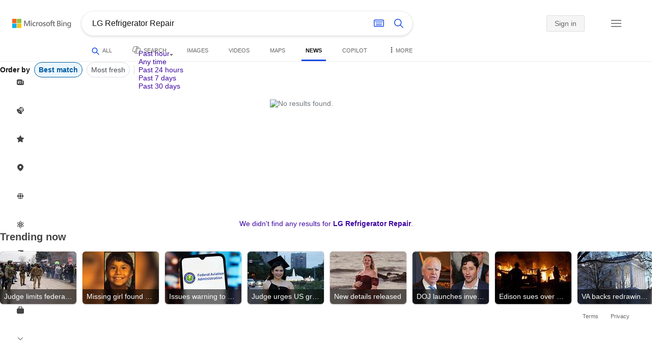

--- FILE ---
content_type: text/html; charset=utf-8
request_url: https://insertmedia.bing.office.net/news/search?q=LG+Refrigerator+Repair&qft=interval%3D%224%22&form=PTFTNR
body_size: 104952
content:
<!DOCTYPE html><html dir="ltr" lang="en" xml:lang="en" xmlns="http://www.w3.org/1999/xhtml" xmlns:Web="http://schemas.live.com/Web/"><script type="text/javascript" nonce="lTqiCFF52qX1lHylvNW5qCWYBAxVR9s2WTOBKDjVn3o=" >//<![CDATA[
si_ST=new Date
//]]></script><head><!--pc--><title>LG Refrigerator Repair - Search News</title><meta name="viewport" content="width=device-width, initial-scale=1.0, minimum-scale=1.0" /><meta content="News from world, national, and local news sources, organized to give you in-depth news coverage of sports, entertainment, business, politics, weather, and more." name="description" /><meta name="google-site-verification" content="VzfM4za4H11_86chQrBcWeQ3ezt9R_7Hm4_L3pgjExw" /><meta content="noindex" name="robots" /><meta content="text/html; charset=utf-8" http-equiv="content-type" /><meta name="referrer" content="origin-when-cross-origin" /><link rel="icon"
                      href="/sa/simg/favicon-trans-bg-blue-mg.ico" /><script type="text/javascript" nonce="lTqiCFF52qX1lHylvNW5qCWYBAxVR9s2WTOBKDjVn3o=">//<![CDATA[
_G={Region:"US",Lang:"en-US",ST:(typeof si_ST!=='undefined'?si_ST:new Date),Mkt:"en-US",RevIpCC:"us",RTL:false,Ver:"03",IG:"75E9DC90A2594649A13DDBC0E4743AFB",EventID:"696b99c7e4f34e8994a97d1238892f68",MN:"SERP",V:"web",P:"SERP",DA:"CHIE01",CID:"1430C6DC3ABE629E1251D0383B386359",SUIH:"Qit8tyflMR3DQpAsidtuRQ",adc:"b_ad",EF:{cookss:1,bmcov:1,crossdomainfix:1,bmasynctrigger:1,bmasynctrigger3:1,getslctspt:1,newtabsloppyclick:1,chevroncheckmousemove:1,sharepreview:1,shareoutimage:1,sharefixreadnum:1,clickbackRSFlare:1,clickbackRSAfterOnP1:1,clickbackRSonTopW:1,cbrsTopWMainline:1,cbRSHoveronTopW:1,clickbackRSonAdAlgo:1,enableClickbackRSInTab:1,isClickbackRSInTab:1,cbrsAnimation:1,sharepreviewthumbnailid:1,shareencodefix:1,InactRefWithAdCF:1,chatskip2content:1,fablogfix:1,uaclickbackas:1,uaasnodisappear:1,hoverlinkoriginal:1,rmsprogfix:1,clearuspreo:1,noajaxh5c:1,ajaxerrorfix:1,fixTypeToSearchIssueFlare:1,fixTypeToSearchIssueTreatment:1,webcsco:1,bmbu:1,norescp:1},gpUrl:"\/fd\/ls\/GLinkPing.aspx?",Salt:"CfDJ8HAK7eZCYw5BifHFeUHnkJFnegiRtnKVl7HEy9Kmqu2cj44xAtfpf9RC-OOFfu1u2Vk9whXYbeg-1dM0Iuxqowd7-RAfEM7Q6UIZxjP7jshFF1Cyhozz7Ppx7N1nwLe8Ud9rX2binx2q6f-G11IaQkCyylbRrAMU2LsrThf5oGUiPIWPjriMi0NB01WiI-XCkQ" }; _G.lsUrl="/fd/ls/l?IG="+_G.IG+"&CID="+_G.CID ;curUrl="https:\/\/insertmedia.bing.office.net\/news\/search";_G.EnableCompression=true;_G.XLSC="\/web\/xlsc.aspx"; _G.XLS="\/web\/xls.aspx"; _G.XLSM="\/threshold\/xls.aspx";_G.XLSOvr=8;_G.XLSThrottle=500;_G.XLSNoFlush=true; _G.DirectLogFlight=3; function directLog(d,g,f){if(window.Log&&Log.DirectLog){Log.DirectLog(d,g,f);}else if (window.sj_gx){var x=sj_gx();x.open('GET',_G.lsUrl+"&Type=Event.ClientInst&DATA="+d+"&dl=4");x.send()}}; _G.LSP = "/fd/ls/lsp.aspx?dl=3";_G.DLPState = 1;function si_T(a){var ig='';if(!(a.length>2&&a.substring(0,3)==="IG=")){ig='IG='+_G.IG;}if(document.images){_G.GPImg=new Image;_G.GPImg.src=_G.gpUrl+ig+'&CID='+_G.CID+'&'+a;}return true;}_G.BAT="0";_G.NTT="600000";_G.CTT="3000";_G.BNFN="Default";_G.LG="160";_G.CBRSHT="400";_G.CBRSHTAM="400";;_G.EnableRMSINPOpt=true;;
//]]></script><style type="text/css">#b_header #id_h{content-visibility:hidden}#b_results>.b_ans:not(.b_top):nth-child(n+5) .rqnaContainerwithfeedback #df_listaa{content-visibility:auto;contain-intrinsic-size:648px 205px}#b_results>.b_algo:not(.b_algoBorder):nth-child(n+5)>h2{content-visibility:auto;contain-intrinsic-size:608px 24px}#b_results>.b_algo:not(.b_algoBorder):nth-child(n+5) .b_caption:not(.b_rich):not(.b_capmedia):not(.b_snippetgobig):not(.rebateContent){content-visibility:auto;contain-intrinsic-size:608px 65px}#b_results>.b_algo:not(.b_algoBorder):nth-child(n+5) .b_caption.b_rich .captionMediaCard .wide_wideAlgo{content-visibility:auto;contain-intrinsic-size:370px 120px}#b_results>.b_algo:not(.b_algoBorder):nth-child(n+5) .scs_icn{content-visibility:auto}#b_results>.b_ans:nth-child(n+7) .b_rs:not(.pageRecoContainer){content-visibility:auto;contain-intrinsic-size:608px 296px}#b_results>.b_ans:nth-child(n+7) .b_rs:not(.pageRecoContainer) .b_rsv3{padding-bottom:1px}#b_results>.b_pag{content-visibility:auto;contain-intrinsic-size:628px 45px}#b_footer>#b_footerItems{content-visibility:auto;contain-intrinsic-size:1px 24px}.cnt_vis_hid{content-visibility:hidden}.sw_ddbl:after,.sw_ddbk:after,.sw_ddw:after,.sw_ddgy:after,.sw_ddgn:after,.sw_st:after,.sw_sth:after,.sw_ste:after,.sw_st2:after,.sw_sth2:after,.sw_plus:after,.sw_minus:after,.sw_tpcg:after,.sw_tpcbl:after,.sw_tpcw:after,.sw_tpcbk:after,.sw_close:after,.sb_pagN:after,.sb_pagP:after,.sw_up:after,.sw_down:after,.b_expandToggle:after,.b_fLogo:after,.b_cm:after,.sw_lpoi:after{position:relative}.sw_ddbl:after,.sw_ddbk:after,.sw_ddw:after,.sw_ddgy:after,.sw_ddgn:after,.sw_st:after,.sw_sth:after,.sw_ste:after,.sw_st2:after,.sw_sth2:after,.sw_plus:after,.sw_minus:after,.sw_tpcg:after,.sw_tpcbl:after,.sw_tpcw:after,.sw_tpcbk:after,.sw_close:after,.sb_pagN:after,.sb_pagP:after,.sw_up:after,.sw_down:after,.b_expandToggle:after,.b_fLogo:after,.b_cm:after,.sw_lpoi:after{content:url(/rp/kAwiv9gc4HPfHSU3xUQp2Xqm5wA.png)}.sw_ddbl,.sw_ddbk,.sw_ddw,.sw_ddgy,.sw_ddgn,.sw_st,.sw_sth,.sw_ste,.sw_st2,.sw_sth2,.sw_plus,.sw_minus,.sw_tpcg,.sw_tpcbl,.sw_tpcw,.sb_clrhov,.sb_pagN,.sb_pagP,.sw_up,.sw_down,.b_expandToggle,.b_fLogo,.b_cm,.sw_lpoi{display:inline-block;position:relative;overflow:hidden;direction:ltr}.sw_ddbl:after,.sw_ddbk:after,.sw_ddw:after,.sw_ddgy:after,.sw_ddgn:after,.sw_st:after,.sw_sth:after,.sw_ste:after,.sw_st2:after,.sw_plus:after,.sw_minus:after,.sw_tpcg:after,.sw_tpcbl:after,.sw_tpcw:after,.sw_tpcbk:after,.sb_pagN:after,.sb_pagP:after,.sw_up:after,.sw_down:after,.b_expandToggle:after,.b_fLogo:after,.b_cm:after,.sw_lpoi:after{display:inline-block;transform:scale(.5)}.sw_up:after{display:inline-block;transform:scale(.5,-.5) translateY(-20px)}.sw_sth2:after{display:inline-block;transform:scale(-.5,.5) translateX(56px)}.sw_tpcg,.b_expandToggle,.b_fLogo{display:block}.b_searchbox{padding-right:0}.sw_st,.sw_sth,.sw_ste,.sw_st2,.sw_sth2{height:12px;width:12px}.sw_st:after{transform-origin:-68px -40px}.sw_st2:after{transform-origin:-124px -40px}.sw_sth:after{transform-origin:-152px -40px}.sw_sth2:after{transform-origin:40px -68px}.sw_ste:after{transform-origin:-96px -40px}.sw_ddbl,.sw_ddbk,.sw_ddw,.sw_ddgy,.sw_ddgn{height:4px;width:7px}.sw_ddbl:after,.sw_ddbk:after,.sw_ddw:after,.sw_ddgy:after{transform-origin:-180px -52px}.sw_ddgn:after{transform-origin:-180px -40px}.sw_tpcg,.sw_tpcbl,.sw_tpcw,.sw_tpcbk{height:12px;width:12px}.sw_tpcg:after,.sw_tpcbl:after,.sw_tpcw:after,.sw_tpcbk:after{transform-origin:-218px -40px}.sw_plus{height:8px;width:8px}.sw_plus:after{transform-origin:-198px -40px}.sb_pagP,.sb_pagN{height:40px;width:40px}.shop_page .sb_pagP:after,.bf_wrapper .sb_pagP:after,b_fpage .sb_pagP:after{transform-origin:-430px 0}.shop_page .sb_pagP:hover:after,.shop_page .sb_pagP:active:after,.shop_page .sb_pagP:focus:after,.bf_wrapper .sb_pagP:hover:after,.bf_wrapper .sb_pagP:active:after,.bf_wrapper .sb_pagP:focus:after,.b_fpage .sb_pagP:hover:after,.b_fpage .sb_pagP:active:after,.b_fpage .sb_pagP:focus:after{transform-origin:-514px 0}.shop_page .sb_pagN:after,.bf_wrapper .sb_pagN:after,.b_fpage .sb_pagN:after{transform-origin:-430px 0}.shop_page .sb_pagN:hover:after,.shop_page .sb_pagN:active:after,.shop_page .sb_pagN:focus:after,.bf_wrapper .sb_pagN:hover:after,.bf_wrapper .sb_pagN:active:after,.bf_wrapper .sb_pagN:focus:after,.b_fpage .sb_pagN:hover:after,.b_fpage .sb_pagN:active:after,.b_fpage .sb_pagN:focus:after{transform-origin:-514px 0}@media screen and (forced-colors:active){.sb_pagN:after,.sb_pagP:after{content:""}li.b_pag a.sb_pagN,li.b_pag a.sb_pagP{width:auto}li.b_pag a.b_roths{transform:rotate(0deg)}.b_pag .sw_next,.b_pag .sw_prev{display:block}}.b_expandToggle,.sw_up,.sw_down{height:10px;width:16px}.b_expandToggle:after,.sw_up:after,.sw_down:after{transform-origin:-348px 0}.b_active .b_expandToggle:after,.sw_up:after{transform-origin:-348px 0}.b_icon{width:20px;height:20px;z-index:0}.b_cm{height:10px;width:12px}.b_cm:after{transform-origin:-152px -68px}.sw_lpoi{height:12px;width:8px}.sw_lpoi:after{transform-origin:-48px -40px}.b_pag .b_roths{transform:rotate(180deg)}z{a:1}z{a:1}html,body #b_results .b_no{background-color:#fff}#b_results>li a{color:#4007a2}#b_results>li a:visited{color:#4007a2}#b_results>li{background-color:#fff}.ccmc{background-color:#ccc}.ccmc:active{background-color:#36b}#b_tween .b_selected,div.b_dropdown .b_selected,#b_tween a.ftrH.b_selected:hover{background:#e1e0df}#b_tween .b_toggle:hover,#b_tween .ftrH:hover{background:#f2f2f2}.b_scroll{background:#999;border-color:#999}.b_scroll:hover{background:#4d4d4d}.b_dropdown{background-color:#fff;border-color:#e5e5e5}.ctxt,select,input[type="text"]{color:#444;border-color:#ddd}.b_dark select{background-color:#292827}.ccal{border-color:#ddd}.ccal:hover,.ctxt:hover,select:hover,input[type="text"]:hover{box-shadow:0 1px 2px 0 rgba(0,0,0,.1)}.b_dark select:hover{background-color:#292827}.ctxt:focus,select:focus,input[type="text"]:focus{color:#444;border-color:#919191;box-shadow:0 1px 2px 0 rgba(0,0,0,.1)}.ccal input[type="text"],.ccal input[type="text"]:hover,.ccal input[type="text"]:focus{color:#444}.ccal.ccal_rfs input[type="text"],.ccal.ccal_rfs input[type="text"]:hover,.ccal.ccal_rfs input[type="text"]:focus{color:#666}label{color:#767676}#b_results ::placeholder{color:#767676;opacity:1}#b_results :-ms-input-placeholder{color:#767676}#b_results ::-webkit-input-placeholder{color:#767676}#b_results input[type="text"]:disabled{color:#ccc}a,#b_tween a:visited,#b_results .b_no a{color:#4007a2}a:visited,#b_results>li a:visited{color:#4007a2}.trgr_icon .c_tlbxTrgIcn.sw_css{border-color:#444 transparent}.b_posText{color:#006d21}.b_negText{color:#c80000}#b_context .b_entityTitle,#b_results .b_entityTitle{color:#444}#b_context .b_entitySubTitle,#b_results .b_entitySubTitle{color:#767676}body,.b_promoteText,#b_tween a.ftrH:hover,.b_expando,.b_expando h2,.b_expando h3,.b_expando h4,.b_expando .b_defaultText,.b_active a,.b_active a:visited,.b_active a:hover,#b_results>.b_pag a,#b_results .b_no,#b_content a.cbl:visited,#b_content a.cbl{color:#71777d}#b_tween,#b_tween a.ftrH{color:#70757a}.b_top,.b_top .b_promoteText{color:#444}.b_alert,.sb_alert,.b_pAlt,#b_results .b_no .b_alert,#b_results .b_no .sb_alert,#b_results .b_no .b_pAlt{color:#d90026}#b_results .b_alert,#b_results .sb_alert,#b_results .b_pAlt{color:#d90026}.b_demoteText,.b_secondaryText,.b_attribution,.b_factrow,.b_focusLabel,.b_footnote,.b_ad .b_adlabel,#b_tween .b_dropdown a,.b_expando .b_subModule,.b_expando .b_suppModule,.b_algo .b_vList td{color:#767676}.b_algo .b_factrow{color:#767676}.b_caption,.snippet{color:#71777d}.b_top .b_caption{color:inherit}.ciot{background-color:#000}#b_context .b_subModule,#b_results .b_subModule,.overlay-container .b_subModule{border-bottom:1px solid #ececec}#b_context .b_sideBleed:last-child .b_subModule,#b_results .b_sideBleed:last-child .b_subModule,.overlay-container .b_sideBleed:last-child .b_subModule{border-bottom:0}.b_subModule h2{color:#111}.c_tlbx,.c_tlbxIS{border-color:#999;background:#fff}.sw_poi{color:#fff}.sw_poia{color:#fff}.sc_errorArea>.sc_error,.sc_errorArea>.sc_error h1,.sc_errorArea>.sc_error h3{color:#71777d}.sc_errorArea font[color=red]{color:#d90026!important}.b_caption p strong,.b_caption .b_factrow strong,.b_secondaryText strong{color:#767676}.b_belowcaption .b_secondaryText{color:#767676!important}#b_context .b_ans,#b_rrat_cont .b_ans,#b_context #wpc_ag,#b_rrat_cont #wpc_ag{background-color:#fff}#b_context .b_posText,#b_rrat_cont .b_posText,.b_expando .b_posText{color:#006d21}#b_context .b_negText,#b_rrat_cont .b_negText,.b_expando .b_negText{color:#c80000}#b_context,#b_rrat_cont,#b_context .wpc_rifacts,#b_rrat_cont .wpc_rifacts,#b_context .b_defaultText,#b_rrat_cont .b_defaultText{color:#71777d}#b_context .b_alert,#b_rrat_cont .b_alert,#b_context .sb_alert,#b_rrat_cont .sb_alert,#b_context .b_pAlt,#b_rrat_cont .b_pAlt{color:#d90026}#b_content .b_lowFocusLink a,#b_context .b_secondaryText,#b_rrat_cont .b_secondaryText,#b_context .b_attribution,#b_rrat_cont .b_attribution,#b_context .b_factrow,#b_rrat_cont .b_factrow,#b_context .b_footnote,#b_rrat_cont .b_footnote,#b_context .b_ad .b_adlabel,#b_rrat_cont .b_ad .b_adlabel,.b_expando .b_secondaryText,.b_expando .b_attribution,.b_expando .b_factrow,.b_expando .b_footnote,#b_tween .b_nonselectable{color:#767676}#b_context .b_footnote a,#b_rrat_cont .b_footnote a,.b_promtext{color:#111}#b_context .b_pointer.b_mhdr:hover .b_secondaryText,#b_rrat_cont .b_pointer.b_mhdr:hover .b_secondaryText{color:#36b}z{a:1}.b_footer{background-color:transparent}.b_footer,.b_footer a,.b_footer a:visited{color:#666}#b_results>.b_ad a{color:#4007a2}#b_results>.b_ad a:visited{color:#4007a2}#b_context>li.b_ad,#b_rrat_cont>li.b_ad{color:#71777d;background-color:#fff}#b_context>li.b_ad a,#b_rrat_cont>li.b_ad a{color:#4007a2}#b_context>li.b_ad a:visited,#b_rrat_cont>li.b_ad a:visited{color:#4007a2}.b_ad .b_caption p strong,.b_ad .b_caption .b_factrow strong,.b_ad .b_secondaryText strong{color:#767676}cite,#b_results cite.sb_crmb a,#b_results cite a.sb_metalink,#b_results .b_adurl cite a,#bk_wr_container cite a{color:#444}.b_ad cite,.b_ad cite a{color:#006d21}#b_context cite,#b_rrat_cont cite,#b_context cite a,#b_rrat_cont cite a,.b_expando cite,.b_expando cite a{color:#444}.b_button:hover,.b_button:visited,.b_hlButton,.b_hlButton:hover,.b_hlButton:visited,.b_foregroundText,.ciot{color:#fff}.b_button:hover,.b_hlButton{background-color:#0072c5}.b_button:active,.b_hlButton:active{background-color:#333}.b_hlButton:hover{background-color:#106ebe}.b_border,.b_button,.b_hlButton{border-color:#ccc}#b_results>.b_pag{background-color:transparent}#b_results>.b_pag a:hover{background-color:#f4f4f4}#b_results>.b_pag .sb_pagS_bp:hover{background-color:#fff}#b_results>.b_pag a.sb_pagP:hover,#b_results>.b_pag a.sb_pagN:hover{background-color:inherit}#b_results>.b_pag .sb_pagS_bp{color:#111}.b_pag a{border:3px solid transparent}.b_pag a.sb_bp{border:0;border-bottom:3px solid transparent}.b_pag .sb_pagS,.b_pag a.sb_pagS_bp{border-color:var(--bing-smtc-foreground-content-neutral-secondary-alt)}z{a:1}z{a:1}#b_results>.b_ad{color:#71777d;background-color:#f9fcf7}#b_results,#b_results .b_defaultText,#b_results>.b_pag a:hover,#b_tween .b_selected,#b_tween a.ftrH.b_selected,#b_tween a.ftrH.b_selected:hover,#b_tween .b_toggle:hover,#b_tween .b_highlighted,#hlcchcxmn label{color:#71777d}html,body,h1,h2,h3,h4,h5,h6,p,img,ol,ul,li,form,table,tr,th,td,blockquote{border:0;border-collapse:collapse;border-spacing:0;list-style:none;margin:0;padding:0}html{overflow-y:scroll}#b_content{clear:both;min-height:316px;padding:41px 0 0 100px}#b_pole{margin:-25px 0 15px -100px;padding-left:120px}#b_tween~#b_pole{margin-top:3px}.b_underSearchbox~#b_pole{margin-top:0}#b_context,#b_rrat_cont{margin:0 0 0 60px;padding:0 20px}#b_context .b_ans,#b_rrat_cont .b_ans,.b_expando .b_ans,#b_context .b_ad,#b_rrat_cont .b_ad,.b_card{margin:0 -20px}#b_context .b_ans,#b_rrat_cont .b_ans,.b_expando .b_ans{padding:10px 20px 0}#b_context .b_ad,#b_rrat_cont .b_ad{padding:10px 20px}.b_card{padding:15px 20px}#b_results,#b_context,#b_rrat_cont,#b_tween>span,.b_hList>li,.c_tlbxTrg,.b_hPanel>span,.ccal .ccali,.b_footerRight,.b_hPanel .b_xlText,.b_hPanel .cico,.b_moreLink,.b_label+.b_hList,.lc_bks,.lc_bkl,.fiw,.csrc,.b_footnote .cico,.b_algo .b_title H2,.b_algo .b_title>div,.b_algo .b_title .b_suffix>div,h3{display:inline-block}.b_pointer{cursor:pointer}label,.b_ad .b_adlabel,.c_tlbxTrgIcn{display:block}#b_tween{margin-top:-28px;padding-bottom:0}.b_underSearchbox~#b_tween{margin-top:-2px}#b_tween,#b_tween .ftrH{height:30px}#b_tween>span{padding-right:25px}#b_results>li{margin:0 0 2px}#b_results>li,#b_results>.b_ad{padding:10px 0}#b_results>.b_ans{padding:12px 0 0}#b_results>.b_algo{padding:12px 0 0}#b_results>li .b_fullb{margin-left:-0;margin-right:-0}#b_results>.b_ad{padding-right:-2px;border-right:2px solid #e5e5e5}#b_results>li:first-child,#b_results>li:first-child.b_bfb_mainline.b_ans:empty+li:not(.b_ans.b_topborder){padding-top:10px}#b_results>.b_pag{padding:18px 0 40px 20px}#b_results>.si_pp,.sb_hbop,.b_hide,.ttl,#sw_tfbb,.sw_next,.sw_prev,#id_d,.b_hidden img{display:none}.b_hidden{visibility:hidden}#b_context .b_ans,#b_rrat_cont .b_ans,.b_expando .b_ans{margin-bottom:5px}#b_context .b_ad,#b_rrat_cont .b_ad{margin-bottom:5px}main,aside,.b_inlineList li,.b_inlineList div,.b_factrow li{display:inline}.b_footerRight,td,th,#b_context,#b_rrat_cont,.b_hList>li{vertical-align:top}.b_footer{width:100%;padding:12px 0}.c_tlbxTrg{width:15px;height:14px;margin:-1px 6px -3px 2px}.c_tlbxTrgIcn{margin:4px 0 2px 3px}.c_tlbx{position:absolute;z-index:6;border:1px solid;padding:10px}.c_tlbxIS{border-bottom:1px solid}.b_gridList ul:first-child,.b_vlist2col ul:first-child{margin:0 20px 0 0}.b_gridList li,.b_vlist2col li{padding:0 0 10px}.b_vlist2col.b_deep li{padding:0 0 10px}.b_overhangR .b_vlist2col ul:first-child{margin:0 15px 0 0}.b_overhangR .b_vlist2col ul{width:180px}.b_deep p{height:33px}#b_context .b_ad .b_adlabel,#b_rrat_cont .b_ad .b_adlabel,#b_content .b_expanderControl .sw_plus,.sc_rf form,form.sc_rf,.b_lBMargin{margin-bottom:10px}.b_ad li,#b_results .b_ad .b_adlabel{margin-bottom:8px}.b_ad li:last-child{margin-bottom:0}.b_ad li li,.b_ad li li:last-child{margin:0}#b_results .b_ad .b_vlist2col,#b_results .b_ad .b_factrow,#b_results .b_ad .b_bcfactrow{margin-top:-6px}#b_results .b_ad .sb_adRA .b_vlist2col{padding-left:0}.sx_ci{border:1px solid #e5e5e5;margin-top:3px;width:80px;height:60px}.b_favicon{margin:0 .5em 0 0}.b_imagePair:after,.b_vlist2col:after,.b_gridList:after{clear:left}.b_imagePair.reverse:after,.b_overhangR:after{clear:right}.b_clear,#b_results>li:after,.b_clearfix:after{clear:both}#b_results>li:after,.b_clearfix:after,.b_imagePair:after,.b_vlist2col:after,.b_gridList:after,.b_overhangR:after{content:'.';display:block;height:0;visibility:hidden}.b_vlist2col ul,.b_gridList ul,.b_float,.b_footer,.b_float_img,.b_pag li,.b_mhdr h2{float:left}.b_floatR_img,.b_floatR,.wr_tc{float:right}.b_overflow,.b_hList li,.b_1linetrunc,.b_deep p,.b_imageOverlayWrapper{overflow:hidden}.b_ansImage{padding:2px 10px 0 0}.b_creditedImg img,.b_creditedImg .cico{padding-bottom:1px}h4,.sa_uc>.b_vList>li>table td,.b_smBottom,#b_context .b_ad h2,#b_rrat_cont .b_ad h2,.b_attribution,.b_secondaryFocus,.b_focusTextLarge,.b_focusTextMedium,.b_focusTextSmall,.b_focusTextExtraSmall,.b_snippet{padding-bottom:2px}.b_factrow{padding-bottom:2px}h2,.b_focusLabel,label{padding-bottom:3px}.b_vPanel .b_vPanel>div,.b_vList .b_vPanel>div{padding-bottom:5px}.b_dataList li,.b_mBottom{padding-bottom:5px}.b_lBottom,.b_entitySubTitle{padding-bottom:12px}#b_context .b_subModule h2,#b_rrat_cont .b_subModule h2,#b_results .b_subModule h2{padding-bottom:16px}#b_results .sp_recourse.b_lBottom,.b_caption,.b_moreLink,.b_footnote,.b_hList>li,#b_context h2,#b_rrat_cont h2,#b_context h2.b_entityTitle,#b_rrat_cont h2.b_entityTitle,#b_results .b_ad .b_factrow,#b_results .b_ad .b_bcfactrow,.overlay-container .b_subModule h2,.b_expando h2,.b_no h1,.b_no h4,.b_no li,.b_prominentFocusLabel,.ht_module,.b_locStr{padding-bottom:10px}.b_vPanel>div,.b_vList>li{padding-bottom:10px}#b_results .b_ans>.b_factrow:last-child{padding-bottom:10px}.b_vList .b_hList>li,.b_vPanel .b_hList>li,#b_content .ht_module h2,.b_vList .b_float_img,.b_creditedImg .b_footnote,.b_creditedImg .cico img,#b_results>.b_ad,.b_suppModule .b_mhdr,.b_vList>li>.tab-container,.b_vPanel>div>.tab-container,.b_ad .b_deep h3,#b_content .b_float_img_nbp{padding-bottom:0}.b_caption .b_factrow:last-child,#b_results .b_caption .b_factrow:last-child,.b_caption>.b_dataList:last-child li:last-child,.b_caption .b_moreLink:last-child,.b_vList .b_moreLink:last-child,.b_vList .b_factrow:last-child,.b_hList .b_factrow:last-child,.b_vPanel .b_factrow:last-child,.b_caption .b_attribution:last-child,.b_vList .b_attribution:last-child,.b_hList .b_attribution:last-child,.b_vPanel .b_attribution:last-child,.b_vList>li>table:last-child tr:last-child td,.b_vPanel>div>table:last-child tr:last-child td,.b_vList .b_focusLabel:last-child,.b_vPanel .b_focusLabel:last-child,.b_vList .b_prominentFocusLabel:last-child,.b_vPanel .b_prominentFocusLabel:last-child,.b_vList .b_secondaryFocus:last-child,.b_vPanel .b_secondaryFocus:last-child,.b_vList .b_focusTextExtraSmall:last-child,.b_vPanel .b_focusTextExtraSmall:last-child,.b_vList .b_focusTextSmall:last-child,.b_vPanel .b_focusTextSmall:last-child,.b_vList .b_focusTextMedium:last-child,.b_vPanel .b_focusTextMedium:last-child,.b_vList .b_focusTextLarge:last-child,.b_vPanel .b_focusTextLarge:last-child,.b_vList h4:last-child,.b_vPanel h4:last-child,.b_vPanel .b_caption:last-child,.b_vPanel .b_vList:last-child>li:last-child,.b_vPanel .b_footnote:last-child{padding-bottom:0}.b_vList .b_vPanel,.b_vPanel .b_vPanel{margin-bottom:-5px}.b_hList .b_vList,.b_hList .b_vPanel{margin-bottom:-10px}.ht_module .sc_rf form.lc_bk,.b_mBMargin,.wpcbcc{margin-bottom:5px}#b_results .b_no{margin:0 0 80px}.b_rich{padding-top:3px}h2+.b_rich{padding-top:2px}.b_algo .b_attribution img{vertical-align:text-bottom}.b_smLeft{padding-left:2px}.b_lLeft,.b_floatR_img,.b_suffix,.b_footnote .cico{padding-left:10px}.wr_tc,.b_xlLeft,.b_deep,#b_results .b_ad .b_vlist2col,#b_tween{padding-left:20px}h2 .b_secondaryText{margin-left:5px}.b_hList.b_imgStrip>li{padding-right:1px}.b_smRight{padding-right:2px}.fiw,.lc_bkl,.b_mRight,.b_label,.csrc{padding-right:4px}.b_lRight,.b_imgStrip .imgData,.b_underSearchbox .b_label{padding-right:10px}.b_hPanel>span,.b_hList>li{padding-right:10px}.b_hPanel.wide>span,.b_xlRight{padding-right:20px}.b_hList.b_imgStrip>li:last-child,.b_hList>li:last-child,.b_hPanel>span:last-child,td:last-child,th:last-child,#b_tween>span:last-child{padding-right:0}.b_twoColumn>div:first-child{padding-right:30px}.b_overhangR{margin-right:-30px;padding-right:150px}.wr_tc{margin-right:-150px}.wr_et{margin-right:-120px}.b_tbl{margin-right:-10px}.b_border,.b_button,.b_hlButton,.b_scroll,.b_dropdown{border-width:1px;border-style:solid}.b_button,.b_hlButton{line-height:30px;text-decoration:none;text-align:center;cursor:pointer;padding:0 15px;min-width:50px}.lc_bks .cbtn{margin-top:15px}#b_context .b_subModule,#b_rrat_cont .b_subModule,#b_results .b_subModule,.b_expando .b_subModule{padding:0 19px 0 19px;margin-bottom:16px}#b_context .b_subModule .b_lBottom.lo_im_ov,#b_rrat_cont .b_subModule .b_lBottom.lo_im_ov{padding-bottom:0;margin-bottom:12px}.overlay-container .b_subModule{padding-bottom:0;margin-bottom:16px}#b_context .b_sideBleed:last-child .b_subModule,#b_rrat_cont .b_sideBleed:last-child .b_subModule,#b_results .b_sideBleed:last-child .b_subModule,.b_subModule .b_subModule:last-child{margin-bottom:0}.b_dropdown{position:absolute;z-index:6}.b_scroll{position:relative;top:0;width:5px;height:20px}.b_pag a{display:block;min-width:34px;margin-right:10px;text-align:center;height:34px;line-height:34px}.b_pag a.sb_bp{min-width:40px;margin-right:20px;height:37px;line-height:42px}.b_pag .b_widePag{margin-right:28px}.b_pag a.sb_pagN,.b_pag a.sb_pagP{min-width:0;height:30px;width:30px;border:0;margin-top:5px;padding:1px}.b_pag a.sb_pagN_bp,.b_pag a.sb_pagP_bp{height:40px;width:40px;margin-top:0}.b_pag .sw_prev,.b_pag .sw_next{margin:2px}.b_mhdr{margin:-15px 0 -5px;padding:15px 0 5px}.b_mhdr .sw_up,.b_mhdr .sw_down{margin-top:10px}.b_mhdr .b_moreLink,.b_mhdr .b_secondaryText{margin-top:6px}.b_vPanel .sc_rf form,.b_suppModule .b_mhdr{margin-bottom:0}.b_rTxt{text-align:right}.b_cTxt{text-align:center}.b_jTxt{text-align:justify}table{width:100%;word-wrap:break-word}td,th,.b_float_img{padding:0 10px 10px 0}th{text-align:left}.sw_poi,.sw_poia{float:left;margin:-3px 5px 0 0;line-height:20px;text-align:center}.ctxt,select,input[type="text"]{outline:0;padding:0 11px;height:30px;border-width:1px;border-style:solid;border-radius:2px}.ctxt.b_focusTextMedium{padding:3px 11px 8px 11px;height:57px}.ctxt.b_outTextBox{border-top:4px solid #919191;padding:0 11px 8px 11px}.ctxt.b_outTextBox:focus{border-top-width:1px;padding-top:3px}select{padding:0 0 0 11px;height:32px}input.ctxt,.ccal input,.ccal .ccali,.b_favicon,.b_footnote .cico{vertical-align:middle}.ccal .ctxt,.ccal .ctxt:hover,.ccal .ctxt:focus,.ccal .ccali{background:none;border:0;box-shadow:none}.ccal{border-width:1px;border-style:solid}.ccal .ccali{height:30px}.ccal .ccalp{padding:5px 5px 0 5px}.b_underSearchbox{margin:-20px 0 14px}.b_underSearchbox .b_hList>li{padding:0 8px 0 0}.b_compactSearch label{float:left;margin:7px 10px 0 0}.b_compactSearch input{margin-right:0;float:left}.b_compactSearch .cbtn{border-left:0}.b_footer table{width:520px;margin:15px 20px 0 120px}#b_footerItems ul{display:block}#b_footerItems li{display:inline;float:right}#b_footerItems span{margin-right:24px;margin-left:24px;float:right}#b_footerItems a{margin-right:24px;font-size:11px}#b_footerItems{line-height:24px;padding:0 20px 0 24px;font-size:11px}.b_footerRight{margin:13px 0 0 50px}.b_1linetrunc{text-overflow:ellipsis;white-space:nowrap}div.cico.b_capImg{margin-bottom:4px}.b_imageOverlayWrapper{margin:-20px 0 0;height:20px}.b_imageOverlay{color:#fff;background-color:#000;padding:5px}.ansP,.ansPF{padding-left:30px}.ansP .wpc_pin,.ansPF .wpc_pin{margin-left:-30px}#b_context .rssmgrp .b_subModule,#b_rrat_cont .rssmgrp .b_subModule,.overlay-container .rssmgrp .b_subModule{border-bottom:0}#b_context .b_entitySubTitle,#b_rrat_cont .b_entitySubTitle,#b_results .b_entityTP .b_entitySubTitle{margin-top:-9px}.b_entityTP .b_infocardTopR .b_floatR_img{padding-bottom:10px}.b_vmparent{display:-ms-flexbox;display:-webkit-flex;display:flexbox;display:-webkit-box;display:flex;align-items:center}.b_relative{position:relative}:root{--lgutter:160px;--lgutterrev:-160px;--polepadl:160px;--polepadl2:120px;--dtabpadl:160px;--rgutter:80px;--crleft:888px;--bminwidth:1320px}z{a:1}input,textarea,h4,h5{font:inherit;font-size:100%}body,.b_no h4,h2 .b_secondaryText,h2 .b_alert,.b_underSearchbox,#b_header{font:14px/normal "Arial",Helvetica,Sans-Serif}h1,h2,h3{font:13px/1.2em "Arial",Sans-Serif}h2{font-size:20px;line-height:28px}.sb_add h2{line-height:28px}h3,.b_no h1{font-size:18px;line-height:22px}cite{font-style:normal}.sb_alert a{font-style:italic}#b_content,#b_context,#b_rrat_cont,.b_expando{line-height:1.2em}cite,#b_context,#b_rrat_cont,.b_expando,#vidans2{word-wrap:break-word}#sa_ul li,.nowrap{white-space:nowrap}.b_footer{line-height:18px}.b_attribution,#b_content .b_attribution{font-size:16px;line-height:24px}#b_content main #b_results .b_algo cite{font-size:14px}.ba_title>h2+cite{font-size:16px;line-height:24px;padding-top:1px}.b_subModule h2{font-size:18px;line-height:22px}.b_smText,.b_footnote,.ciot{font-family:"Arial",Helvetica,Sans-Serif;font-size:11px;line-height:normal}.b_footnote{line-height:16px}.b_ad .b_adlabel,.b_ad .b_adlabel strong{font:12px/normal "Arial",Helvetica,Sans-Serif}.b_mText{font:16px/22px "Arial",Helvetica,Sans-Serif}.b_focusLabel{font:16px "Arial",Sans-Serif;line-height:20px}.b_secondaryFocus{font:13px "Arial",Helvetica,Sans-Serif;line-height:18px}.b_focusTextExtraSmall{font:18px "Arial",Sans-Serif;line-height:1.3em}h2.b_entityTitle,.b_prominentFocusLabel,.b_xlText{font-size:24px;font-family:"Arial",Sans-Serif;line-height:1.2em}h2.b_entityTitle{line-height:normal}.b_entitySubTitle{font-size:13px;line-height:18px}.b_focusTextSmall,.b_focusTextMedium,.b_focusTextLarge{font:400 28px "Arial",Sans-Serif}.b_focusTextMedium{font-size:40px;line-height:48px}.b_focusTextLarge{font-size:54px;line-height:64px}.b_focusTextSmall{font-size:28px;line-height:38px}h2.b_topTitle{font-size:20px;line-height:28px}.sb_add h2.b_topTitle{line-height:28px}strong,.b_active a,.b_no h4,.b_strong,.b_ad .b_adlabel strong,.cbl{font-weight:700}th,h2 strong,h3 strong{font-weight:normal}#b_tween{font-size:14px}#b_tween>span,#b_tween .ftrH{line-height:30px}.b_attribution cite{unicode-bidi:normal}a,.b_algoheader a:hover,.b_topbar a:hover,.b_pag a:hover,.cbtn:hover,.cbtn a:hover,.b_hlButton:hover,.ftrB a:hover,.b_algo:hover .b_vList h2 a,.b_algo:first-child:hover .b_vList h2 a,#b_header:hover~#b_content #b_pole~#b_results li:first-child.b_ad li:first-child h2 a,#b_header:hover~#b_content #b_pole~#b_topw li:first-child.b_ad li:first-child h2 a,#b_header:hover~#b_content #b_pole~#b_results li:first-child.b_algo h2 a,#b_header:hover~#b_content #b_topw~#b_results li:first-child.b_algo h2 a,#b_results>.b_ans:hover .ent_cnt h2>a,#b_results>.b_ans:hover .sp_requery h2>a,#b_results>.b_ans .b_rich>.b_vList>li:hover h5.b_lBMargin>a{text-decoration:none}a:hover,.b_algoheader a h2:hover,.b_algo:first-child:hover h2 a,.b_algo .b_underline a,.sb_add .b_underline a,#b_results>.b_ad li .sb_adTA:hover h2 a,#b_topw>.b_ad li .sb_adTA:hover h2 a,#b_header:hover~#b_content #b_results li:first-child.b_ad li:first-child div.sb_adTA h2 a,#b_header:hover~#b_content #b_topw li:first-child.b_ad li:first-child div.sb_adTA h2 a,#b_header:hover~#b_content #b_results li:first-child.b_algo h2 a,#b_results li.b_msg.b_canvas a:focus-visible{text-decoration:underline}z{a:1}z{a:1}#b_results>li.b_ans.b_topborder{padding:15px 0 10px 0;margin-bottom:12px;border-radius:6px;margin-top:0}#b_results>li.b_ans.b_topborder .bgtopgr{border-bottom-left-radius:6px;border-bottom-right-radius:6px}#b_results>li.b_ans.b_topborder .bgtopwh{border-radius:6px 6px 0 0}#b_results li.b_ans:not(.b_bfb_mainline:empty)~.b_topborder{margin-top:10px}#b_results li.b_ad~.b_ans.b_topborder{margin-top:12px}#b_results>li.b_ans.b_topborder.b_tophb{border:1px solid #ddd;box-shadow:none;padding:0}#b_results>li.b_ans.b_topborder,#b_results>li.b_ans.b_topborder.b_tophb.b_topshad{box-shadow:0 0 0 1px rgba(0,0,0,.05);border:0}.b_tophb .b_tophbh{padding:15px 0 16px 0}.b_tophb .b_tophbb{border-top:1px solid #ddd;padding:15px 0 19px 0}.b_topshad .b_tophbb{padding-bottom:10px}.b_tophb .b_tophbb.bgbtopnone{border-top:0}.b_tophb .bgtopwh{background-color:#fff}.b_tophb .bgtopgr{background-color:#f5f5f5}#b_results>.b_ad+.b_top{margin-top:0}.b_top .b_attribution+.b_rich,.b_top .b_factrow+.b_rich{padding-top:8px}.b_top .b_topTitle+.b_rich{padding-top:12px}.b_tHeader,.b_demoteText,.b_secondaryText,.b_attribution,.b_factrow,.b_focusLabel,.b_footnote,.b_ad .b_adlabel,#b_tween .b_dropdown a,.b_expando .b_subModule,.b_expando .b_suppModule,.b_algo .b_vList td,#b_content .b_lowFocusLink a,#b_context .b_secondaryText,#b_rrat_cont .b_secondaryText,#b_context .b_attribution,#b_rrat_cont .b_attribution,#b_context .b_factrow,#b_rrat_cont .b_factrow,#b_context .b_footnote,#b_rrat_cont .b_footnote,#b_context .b_ad .b_adlabel,#b_rrat_cont .b_ad .b_adlabel,.b_expando .b_secondaryText,.b_expando .b_attribution,.b_expando .b_factrow,.b_expando .b_footnote{color:#767676}.b_ad .b_secondaryText{color:var(--bing-smtc-foreground-content-neutral-tertiary)}#b_context .b_mhdr:hover .b_secondaryText,#b_rrat_cont .b_mhdr:hover .b_secondaryText,.b_expando .b_mhdr:hover .b_secondaryText{color:#001ba0}#b_results>.b_top .b_prominentFocusLabel,#b_results>.b_top .b_topTitle,#b_results>.b_top .b_focusTextExtraSmall,#b_results>.b_top .b_focusTextExtraSmall a,#b_results>.b_top .b_focusTextSmall,#b_results>.b_top .b_focusTextSmall a,#b_results>.b_top .b_focusTextMedium,#b_results>.b_top .b_focusTextMedium a,#b_results>.b_top .b_focusTextLarge,#b_results>.b_top .b_focusTextLarge a{color:#111}span.b_negText.b_focusTextExtraSmall{color:#c80000!important}span.b_posText.b_focusTextExtraSmall{color:#006d21!important}.b_top .b_focusTextExtraSmall a,.b_top .b_focusTextSmall a,.b_top .b_focusTextMedium a,.b_top .b_focusTextLarge a{text-decoration:none}#b_results>.b_top:hover .b_focusTextExtraSmall a,#b_results>.b_top:hover .b_focusTextSmall a,#b_results>.b_top:hover .b_focusTextMedium a,#b_results>.b_top:hover .b_focusTextLarge a{color:#001ba0}#b_results>.b_top .b_focusTextExtraSmall a:hover,#b_results>.b_top .b_focusTextSmall a:hover,#b_results>.b_top .b_focusTextMedium a:hover,#b_results>.b_top .b_focusTextLarge a:hover{text-decoration:underline}.fc_cal_holder table{font-size:11px}body .fc_cal_holder{border:1px solid #0072c5}body .fc_cal_holder .fc_cal_disabled{color:#767676}body .fc_cal_holder a:link,body .fc_cal_holder a:visited{color:#666}body .fc_cal_holder td,body .fc_cal_holder .fc_cal_disabled,body .fc_cal_holder .fc_cal_days td{width:20px;line-height:20px;padding:0 10px 10px 0}.fc_cal_holder tr td:first-child{padding-left:10px}.fc_cal_holder tr:last-child td{padding-bottom:15px}body .fc_cal_holder .fc_cal_days td{line-height:15px;color:#767676;background-color:#fff}body .fc_cal_holder a{padding:0}body .fc_cal_holder td a:hover,body .fc_cal_holder td a:active,body .fc_cal_holder td.fc_cal_current a:hover,body .fc_cal_holder td.fc_cal_current a:active{background-color:#eee;color:#666}body .fc_cal_holder .fc_cal_monthHolder+.fc_cal_monthHolder{border-left:1px solid #bfdcf0}body .fc_cal_holder .fc_cal_monthHolder{background-color:#fff;border:0;padding:15px 15px 10em 15px}body .fc_cal_holder th div{background-color:#fff;border:0;padding:0 0 15px;color:#666;text-align:center;font-size:13px}body .fc_cal_holder .fc_cal_current a{background-color:#001ba0}body .fc_cal_monthDec.fc_cal_monthChange,body .fc_cal_monthInc.fc_cal_monthChange{background:url(rms://rms:answers:SharedStaticAssets:navchevrons_topRefresh) no-repeat;width:8px;height:12px;background-position:0 -110px;font-size:0}body .fc_cal_monthDec.fc_cal_monthChange{background-position:0 -44px}body .fc_cal_holder .fc_cal_month_first .fc_cal_monthDec{margin:1px 0 0 15px}body .fc_cal_holder .fc_cal_month_last .fc_cal_monthInc{margin:1px 15px 0 0}#b_results .b_attribution,#b_context .b_attribution,#b_rrat_cont .b_attribution,#b_topw .b_wpt_top .b_attribution{line-height:22px}.b_deep,#b_results .b_caption,#b_results .b_snippet,#b_results .b_factrow,#b_results p,#b_context .b_caption,#b_rrat_cont .b_caption,#b_context .b_snippet,#b_rrat_cont .b_snippet,#b_context .b_factrow,#b_rrat_cont .b_factrow,#b_context p,#b_rrat_cont p,#b_topw .b_wpt_top .b_caption,#b_topw .b_wpt_top .b_snippet,#b_topw .b_wpt_top .b_factrow,#b_topw .b_wpt_top p,#snct{line-height:22px}#b_context .b_caption .b_factrow .csrc,#b_rrat_cont .b_caption .b_factrow .csrc{line-height:19px}#b_content .b_deep p{height:44px}#b_content .carousel p,#b_content .b_slideexp p,#b_content #lMapContainer p,#b_content .MicrosoftMap p,#b_content .rwrl p,#b_content .qna_body p,#bw-rqna p,#ecmp_relatedPh p,#na_cl p{line-height:inherit}#b_content .b_imgSetData p,#b_content .b_caption .b_slideexp p{line-height:18px}#b_results #lgb_info .b_factrow{padding-bottom:4px}#snct .imgbig .b_overflow>h4{line-height:normal}#b_results .b_attribution,#b_topw .b_wpt_top .b_attribution,.b_ad h2,.b_deep h3,#snct h4{padding-bottom:0}#b_results .b_attribution .cico,#b_topw .b_wpt_top .b_attribution .cico{border-radius:0}#b_results .b_algo .b_attribution,#b_results .sb_add .b_attribution,#b_topw .b_wpt_top .sb_add .b_attribution{padding:1px 0 0 0}.b_deep h3{line-height:1.2em}#b_results .b_factrow,#b_topw .b_wpt_top .b_factrow{padding-bottom:2px}.b_ans h2.b_topTitle.b_headerTitle{padding-bottom:3px}.b_ans h2.b_lBottom,.b_expando h2{padding-bottom:10px}.b_ans h2,.b_algo h2{padding-bottom:0}z{a:1}.b_ad li,#b_context>.b_ad>ul>li,#b_rrat_cont>.b_ad>ul>li,#b_dynRail>.b_ad>ul>li{margin-bottom:22px}#b_context .b_ad .b_caption,#b_rrat_cont .b_ad .b_caption{padding-bottom:4px}#b_content ol#b_results li.b_ad,#b_content ol#b_topw li.b_ad{padding-bottom:10px;margin-bottom:0}#b_results li.b_ad.b_adBottom{padding-top:11px}#b_topw>li.b_ad:first-child{padding-top:10px}#b_context .b_entityTP,#b_rrat_cont .b_entityTP{padding:9px 19px 4px 19px;margin:-10px -20px -6px -20px;width:100%;box-shadow:0 0 0 1px rgba(0,0,0,.05);border-radius:6px;background:#fff}#b_context .b_entityTP .irp,#b_rrat_cont .b_entityTP .irp{border-radius:6px 6px 0 0;overflow:hidden}.overlay-container .b_entityTP{padding:10px 20px 5px 20px}#b_context .b_ans:not(:first-child)>.b_entityTP,#b_rrat_cont .b_ans:not(:first-child)>.b_entityTP{margin-top:-16px}#b_context .b_ad:not(:last-child),#b_rrat_cont .b_ad:not(:last-child){padding-bottom:15px;border-bottom:1px solid #ebebeb}.b_expando .b_ans{padding-bottom:15px;border-bottom:1px solid #ececec}#b_context .b_ans:not(:last-child),#b_rrat_cont .b_ans:not(:last-child){padding-bottom:5px}#b_context .b_ans .b_entityTP,#b_rrat_cont .b_ans .b_entityTP{margin-bottom:20px}#b_content .b_algo .b_attribution cite strong{font-weight:normal}z{a:1}.b_scopebar li:hover:not(.b_active){border-bottom:3px solid #ccc}#b_header .scopebar_pipe{border-bottom:0}#b_header .b_scopebar li.b_nohov:hover{border-bottom:0}#b_results .b_lineclamp1,#b_context .b_lineclamp1{display:-webkit-box;-webkit-line-clamp:1;-webkit-box-orient:vertical;overflow:hidden;white-space:normal}#b_results .b_lineclamp2,#b_context .b_lineclamp2{display:-webkit-box;-webkit-line-clamp:2;-webkit-box-orient:vertical;overflow:hidden;white-space:normal}#b_results .b_lineclamp3,#b_context .b_lineclamp3{display:-webkit-box;-webkit-line-clamp:3;-webkit-box-orient:vertical;overflow:hidden;white-space:normal}#b_results .b_lineclamp4,#b_context .b_lineclamp4{display:-webkit-box;-webkit-line-clamp:4;-webkit-box-orient:vertical;overflow:hidden;white-space:normal}#b_results .b_lineclamp5,#b_context .b_lineclamp5{display:-webkit-box;-webkit-line-clamp:5;-webkit-box-orient:vertical;overflow:hidden;white-space:normal}z{a:1}z{a:1}:root{--brdcol:#ddd;--secbrdcol:#ececec;--promtxt:#111;--secpromtxt:#444;--regtxt:#666;--sectxt:#767676;--htmlbk:#fff;--cardsbk:#f5f5f5;--cardsbk2:#f5f5f5;--canvasbk2:#fff;--canvasbk3:b-lighterGray;--tealcol2:#00809d}.sw_close{display:inline-block;position:relative;overflow:hidden;direction:ltr;height:12px;width:12px}.sw_close:after{display:inline-block;transform:scale(.5);transform-origin:-218px -40px}.sw_meIc,.sw_spd,.idp_ham,.idp_wlid{position:relative;overflow:hidden;direction:ltr}.sw_meIc:after,.idp_ham:after,.idp_wlid:after{position:relative;transform:scale(.5);display:inline-block}.idp_ham{height:14px;width:20px;vertical-align:top;top:17px}.idp_ham:focus{outline-style:solid;outline-offset:5px}.idp_ham:after{transform-origin:-274px -40px}.idp_ham:hover:after,.idp_ham:active:after,.idp_ham:focus:after{transform-origin:-318px -40px}.idp_wlid,.sw_meIc{height:18px;width:18px}.idp_wlid:after{transform-origin:-48px 0}.rh_reedm .sw_meIc:after{transform-origin:-94px 0}.sw_meIc:after{transform-origin:-58px 0}.sw_spd:after{transform-origin:-362px -28px}.sw_meIc:after,.idp_ham:after,.idp_wlid:after{content:url(/rp/kAwiv9gc4HPfHSU3xUQp2Xqm5wA.png)}.b_searchboxForm,.sa_as .sa_drw{background-color:#fff}.b_searchboxForm .b_searchboxSubmit{background-color:#fff;border-color:#fff}.b_scopebar,.b_scopebar a,.b_scopebar a:visited,.id_button,.id_button:visited{color:#666}.b_scopebar .b_active a,.b_scopebar a:hover,.id_button:hover{color:#111}.b_idOpen a#id_l,a#id_rh.openfo{color:#333}#bepfo,#id_d{color:#333;background-color:#fff}.wpc_bub a{color:#4007a2}#sw_as{color:#444}.sa_tm strong{color:inherit}.sa_hv{background:#ececec}.sa_hd{color:inherit}#b_header{padding:22px 0 0 0;background-color:#fff}#b_header #sb_form,.b_logoArea,.b_logo,.b_searchboxForm,.id_button,.id_avatar,.idp_ham,.b_scopebar li,.b_scopebar a{display:inline-block}#b_header #sb_form{margin-right:10px}.b_searchbox{width:490px;margin:1px 0 1px 1px;padding:0 10px 0 19px;border:0;max-height:none;outline:0;box-sizing:border-box;height:44px;vertical-align:top;border-radius:6px;background-color:transparent}.b_searchboxSubmit{height:40px;width:40px;text-indent:-99em;border-width:0;border-style:solid;margin:3px 3px 3px 7px;background-position:-762px 0;transform:scale(.45)}#sw_as{width:auto;position:relative;z-index:6}.sa_as{position:absolute;width:100%}#sa_ul div.sa_tm,#sa_ul .sa_hd{margin-left:20px}#sw_as #sa_ul li.pp_tile{padding-left:20px}.sa_hd{padding-top:5px}.b_searchboxSubmit,.sa_sg{cursor:pointer}#sb_form_q::-webkit-search-cancel-button{display:none}#b_header .b_scopebar .b_active{border-color:#174ae4}#b_header #rh_animcrcl.serp.anim,#b_header .rwds_svg.serp circle{stroke:#174ae4}#b_header #rh_meter_heart path,#b_header #rh_animpath.serp.anim,#b_header .rh_reedm .rhfill.serp .medal,#b_header .rhlined.serp .medal{fill:#174ae4}.b_searchboxForm{box-shadow:0 0 0 1px rgba(0,0,0,.05),0 2px 4px 1px rgba(0,0,0,.09);border-radius:6px;border-left:1px solid transparent;border-right:0;border-top:1px solid transparent;border-bottom:1px solid transparent}.b_idOpen #id_d,#bepfo,#id_hbfo.slide_down{box-shadow:0 0 0 1px rgba(0,0,0,.1),0 2px 4px 1px rgba(0,0,0,.18);border-radius:6px}#sw_as #sa_ul:not(:empty){box-shadow:0 0 0 1px rgba(0,0,0,.1),0 2px 4px 1px rgba(0,0,0,.18)}.b_searchboxForm:hover,.b_focus .b_searchboxForm{box-shadow:0 0 0 1px rgba(0,0,0,.1),0 2px 4px 1px rgba(0,0,0,.18);border-left:1px solid transparent;border-right:0;border-top:1px solid transparent;border-bottom:1px solid transparent}.as_on .b_searchboxForm{border-radius:6px 6px 0 0}@media screen and (forced-colors:active){.b_idOpen #id_d{border:1px solid #fff}}@media screen and (forced-colors:active) and (prefers-color-scheme:light){.b_idOpen #id_d{border:1px solid #000}}#sw_as #sa_ul:not(:empty),#sw_as li:last-of-type.sa_hv{border-bottom-left-radius:6px;border-bottom-right-radius:6px}.spl-headerbackground{border-radius:6px 6px 0 0}body,#b_header{min-width:1204px}#id_h{display:block;position:relative;float:right;text-align:right;margin:0;line-height:50px;right:40px}.id_button{margin:0 8px;vertical-align:top}#id_rh,#id_rbh{padding:0 4px 0 24px;margin:0}.sw_spd{height:64px;width:64px;border-radius:50%;top:-7px;background-repeat:no-repeat;background-image:url(/rp/kAwiv9gc4HPfHSU3xUQp2Xqm5wA.png);transform:scale(.5);background-position:-362px -28px;margin:0 -16px 0 -8px;vertical-align:top}.sw_meIc{vertical-align:top;margin:16px 0 0 16px}#bepfo,#bepfm,#bepfl{width:320px}#bepfm{display:block}#bepfl{text-align:center;margin:50px 0}#bepfo{position:absolute;right:0;z-index:6;text-align:left}.idp_ham{margin:0 20px 0 16px;height:14px;width:20px}.b_scopebar{padding:0;margin:11px 0 0 var(--lgutter);border-bottom:0}#b_header{border-bottom:1px solid #ececec}.blue2#miniheader .b_scopebar ul{height:33px;overflow-y:hidden}.b_scopebar ul{height:39px;overflow-y:hidden}.b_scopebar li{padding:3px 0;margin:0 12px;line-height:25px;font-size:11px;letter-spacing:initial}.b_scopebar>ul li{text-transform:uppercase}.b_scopebar a{padding:0 8px}.b_scopebar .b_active{border-bottom:3px solid #00809d}#b_header .b_topbar,#b_header .b_scopebar{background:none;overflow-y:inherit}#b_header .b_topbar{margin-bottom:0}#b_header .b_scopebar{margin-bottom:0}.b_scopehide{content-visibility:hidden}z{a:1}z{a:1}.b_logo{font-family:"Arial",Helvetica,Sans-Serif}a,#b_header a,#b_header a:hover,.b_toggle,.b_toggle:hover{text-decoration:none}input{font:inherit;font-size:100%}.b_searchboxForm{font:18px/normal "Arial",Helvetica,Sans-Serif}.b_searchbox{font-size:16px}.id_button{line-height:50px;height:50px}.b_scopebar .b_active a{font-weight:600}.b_scopebar,.b_scopebar li{line-height:30px}.sa_tm{line-height:36px}.b_scopebar li{vertical-align:top}#sa_ul,.pp_title{font:16px/normal "Arial",Sans-Serif}#sa_ul .sa_hd{color:#444;font:600 13px/16px 'Arial',Sans-Serif;cursor:default;text-transform:uppercase;font-weight:bold}#sw_as strong{font-weight:bold}z{a:1}#sb_go_par{display:inline-block}#hp_container #sb_go_par{display:inline}#sb_go_par:hover::before,#sb_go_par.shtip::before,#sb_go_par[vptest]::before{bottom:-15px;left:26px;z-index:6}#sb_go_par:hover::after,#sb_go_par.shtip::after,#sb_go_par[vptest]::after{top:52px;left:26px;z-index:4}#miniheader #sb_go_par:hover::before,#miniheader #sb_go_par:hover::after{left:18px}*[data-sbtip]{position:relative}[vptest]::after,*[data-sbtip]:not(.disableTooltip):hover::after,*[data-sbtip].shtip:not(.disableTooltip)::after{position:absolute;background-color:#666;content:attr(data-sbtip);font:13px/18px Arial,Helvetica,sans-serif;white-space:nowrap;color:#fff;padding:10px 15px;transform:translateX(-50%);box-shadow:0 0 0 1px rgba(0,0,0,.06),0 4px 12px 1px rgba(0,0,0,.14);border-radius:4px}[vptest]::before,*[data-sbtip]:not(.disableTooltip):hover::before,*[data-sbtip].shtip:not(.disableTooltip)::before{position:absolute;background-color:#666;width:12px;height:12px;content:"";transform:translateX(-50%) rotate(45deg)}.mic_cont.partner [data-sbtipx]:hover::before{bottom:-29px;left:10px}.mic_cont.partner [data-sbtipx]:hover::after{top:38px;left:10px}.disableTooltip *[data-sbtip]:hover::before,.disableTooltip *[data-sbtip]:hover::after,.disableTooltip *[data-sbtip].shtip::before,.disableTooltip *[data-sbtip].shtip::after,.as_on *[data-sbtip]:hover::before,.as_on *[data-sbtip]:hover::after,.as_on *[data-sbtip].shtip::before,.as_on *[data-sbtip].shtip::after,.focus_hi *[data-sbtip]:hover::before,.focus_hi *[data-sbtip]:hover::after,.focus_hi *[data-sbtip].shtip::before,.focus_hi *[data-sbtip].shtip::after{display:none}#id_h #id_l{margin-right:0;display:inline-block}#id_a{vertical-align:top;position:relative;top:8px}#id_rh,#id_rbh{padding-left:24px}.idp_ham{margin-left:20px}z{a:1}::-webkit-search-decoration,::-webkit-search-cancel-button,.b_searchbox{-webkit-appearance:none}z{a:1}.b_searchbox { width: 571px; } .hasmic .b_searchbox { width: 535px; } .hassbi .b_searchbox { width: 535px; } .hasmic.hassbi .b_searchbox { width: 499px; } #b_header .b_searchboxForm .b_searchbox.b_softkey { width: 533px; } #b_header .hasmic .b_searchboxForm .b_searchbox.b_softkey { width: 497px; } #b_header .hassbi .b_searchboxForm .b_searchbox.b_softkey { width: 497px; } #b_header .hasmic.hassbi .b_searchboxForm .b_searchbox.b_softkey { width: 461px; }#b_header .b_searchbox{color:#111}#b_header .b_searchboxForm,#uaanswer .b_searchboxForm{border-radius:24px}#b_header .b_searchbox,#uaanswer .b_searchboxForm{border-radius:24px}.as_on #b_header .b_searchboxForm{border-radius:24px 24px 0 0}.as_no_s #b_header .b_searchboxForm,.as_nw #b_header .b_searchboxForm{border-radius:24px}#b_header #sw_as{top:1px}#b_header #sw_as #sa_ul,#uaanswer #sw_as #sa_ul,#sw_as #sa_ul li:last-of-type,.as_on #sw_as .sa_as{border-radius:0 0 24px 24px}.sb_bpr{height:44px;line-height:40px}#sb_clt.sb_clrhov{display:inline-block;overflow:visible;top:0;margin:3px 0;vertical-align:middle}#sb_clt #sw_clx{padding:9px;height:22px;display:inline-block;line-height:20px}#sb_clt[data-sbtipx]:hover::before{bottom:-15px;left:50%}#sb_clt[data-sbtipx]:hover::after{left:50%;top:49px}#b_header .hasmic .mic_cont.partner{margin:3px 0;vertical-align:middle}#b_header .mic_cont.partner .mic_icon{margin:11px 9px}#b_header .mic_cont.partner .sb_icon{font-size:0;height:18px;width:18px}#b_header .mic_cont.partner .b_icon{width:36px;z-index:4}#b_header .mic_cont.partner .b_icon:hover::before{bottom:-15px;left:12px;position:absolute;background-color:#666;width:12px;height:12px;content:"";transform:rotate(45deg);z-index:6}#b_header .mic_cont.partner .b_icon:hover::after{top:49px;left:18px;position:absolute;background-color:#666;content:attr(data-sbtipx);font:13px/18px Arial,Helvetica,sans-serif;white-space:nowrap;color:#fff;padding:10px 15px;box-shadow:0 0 0 1px rgba(0,0,0,.06) 0 4px 12px 1px rgba(0,0,0,.14);border-radius:4px;z-index:4}#b_header .b_searchboxForm #sbiarea{margin:3px 0;vertical-align:middle}#b_header .b_searchboxForm #sb_sbi{padding:11px 9px;font-size:0}#b_header .b_searchboxForm #sb_sbip:not(.disableTooltip):hover::before,#b_header .b_searchboxForm #sb_sbip.shtip:not(.disableTooltip)::before,#b_header .b_searchboxForm #sb_sbip[vptest]::before{bottom:-15px;left:18px}#b_header .b_searchboxForm #sb_sbip:not(.disableTooltip):hover::after,#b_header .b_searchboxForm #sb_sbip.shtip:not(.disableTooltip)::after,#b_header .b_searchboxForm #sb_sbip[vptest]::after{top:49px;left:18px}#b_header .b_searchboxForm #sb_search{display:inherit;vertical-align:middle;border-radius:50%;margin:3px 7px 3px 0}#sb_search,#sb_search a{display:inline-block}#b_header .b_searchboxForm #sb_search{position:relative}#b_header .b_searchboxForm #sb_search #b_icon_spyglass{position:absolute;cursor:pointer;pointer-events:none}#b_header .b_searchboxForm #sb_search #b_icon_spyglass:not(svg){background-position:-762px 0;width:36px;height:36px;transform:scale(.5);top:2px;left:2px}.b_searchboxForm #sb_search svg#b_icon_spyglass{fill:#00809d;width:calc(36px*.5);height:calc(36px*.5);padding:11px}#b_header .b_searchboxForm .b_searchboxSubmit{margin:0;transform:none;background-image:none;background-color:transparent;width:40px;height:40px;border-radius:50%}#b_header #sb_go_par:hover::before,#b_header #sb_go_par.shtip::before,#b_header #sb_go_par[vptest]::before{bottom:-15px;left:20px}#b_header #sb_go_par:hover::after,#b_header #sb_go_par.shtip::after,#b_header #sb_go_par[vptest]::after{top:49px;left:20px}a{z:1}a{z:1}#b_header .b_searchboxForm #sb_search #b_icon_spyglass:not(svg){background-image:url(/rp/kAwiv9gc4HPfHSU3xUQp2Xqm5wA.png)}.b_logo:after{position:absolute}.b_logo:after{content:url(/rp/kAwiv9gc4HPfHSU3xUQp2Xqm5wA.png)}.b_logo{transform:none}.b_logo:after{transform-origin:-48px 0}#detailPage .b_logo:after,#bnp_cookie_banner .b_logo:after{transform-origin:-48px 0}@media(forced-colors:active){.b_logo{forced-color-adjust:none;background-color:#000}}.b_logoArea{text-align:right;width:140px;height:40px;margin:0 20px 0 0;vertical-align:top}.b_logo{text-align:left;vertical-align:top;position:relative;display:inline-block;width:116px;height:18px;margin-top:15px;text-indent:0;overflow:hidden;direction:ltr}.b_logo:after{position:relative;display:inline-block;transform:scale(.5)}#detailPage .b_logo,#bnp_cookie_banner .b_logo{transform:none}@media(forced-colors:active){.b_logo{forced-color-adjust:none;background-color:#000}}.b_logo:after{content:url(/rp/kAwiv9gc4HPfHSU3xUQp2Xqm5wA.png)}#sb_clt{display:inline;margin:0 6px 0 0;top:-1px}.sb_clrhov{visibility:hidden}.b_searchboxForm.sh-b_searchboxForm #sb_clt,#detailheader #sb_clt{display:none}body.b_sbText #b_header .b_searchboxForm:hover .sb_clrhov,body.b_sbText.as_on #b_header .sb_clrhov,body.b_sbText #b_header.b_focus .b_searchboxForm .sb_clrhov{visibility:visible}*[data-sbtipx]:hover::after{position:absolute;top:40px;left:6px;background-color:#666;content:attr(data-sbtipx);font:13px/18px Arial,Helvetica,sans-serif;white-space:nowrap;color:#fff;padding:10px 15px;transform:translateX(-50%);box-shadow:0 0 0 1px rgba(0,0,0,.06),0 4px 12px 1px rgba(0,0,0,.14);border-radius:4px;z-index:4}*[data-sbtipx]:hover::before{position:absolute;bottom:-27px;left:6px;background-color:#666;width:12px;height:12px;content:"";transform:translateX(-50%) rotate(45deg);z-index:6}.as_on *[data-sbtipx]:hover::before,.as_on *[data-sbtipx]:hover::after{display:none}#keyBoardTop{display:inline-block;cursor:move;height:40px;vertical-align:middle}#keyboard>div{direction:ltr}.copyClip{background-position:center;background-repeat:no-repeat}.key{height:30px;margin:2px;padding:0 1px 1px;border:0;cursor:pointer;vertical-align:middle;padding-left:2px}.key:hover{background-color:#159cff;color:#fff}#iK.key:hover,#iK1.key:hover{background-color:#eee}.selectedKey{background-color:#666;color:#fff}.normalKey{background-color:#ccc;color:#333}#closeSoftKeyboard{cursor:pointer;background:url(/rp/kAwiv9gc4HPfHSU3xUQp2Xqm5wA.png) -218px -40px no-repeat;float:right;height:24px;width:24px;margin:10px 0 0;transform:scale(.5)}.keyboardExt{width:570px!important}#keyboard{padding:0 10px 10px;position:absolute;right:30px;width:540px;height:220px;z-index:100009;margin:5px -10px 0 0;font-size:15px;background:#fff;border:2px solid #ddd;-webkit-user-select:none;-khtml-user-select:none;-moz-user-select:none;-o-user-select:none;user-select:none}#keyboard:focus{outline:0}.hideData{display:none}.skbCK{width:30px}.skbCAK{width:90px}.skbRCAK{width:145px}.skbSK{width:70px}.skbRSK{width:118px}.extSkbRSK{width:80px}.extSkbRSK1{width:50px}.extSkbRSK2{width:83px}.skbCapK{width:50px}.skbSpK{width:290px}.rtl .skbSK{width:75px!important}.rtl .skbCapK{width:50px!important}.rtl .skbRSK{width:114px!important}.skbIK{width:45px;background-color:#eee}.skbRIK{width:41px;background-color:#eee}.skbEK{width:104px}.extSkbEK{width:60px}.extSkbEK1{width:70px}.skbBK{background-image:url([data-uri]);background-position:center;background-repeat:no-repeat;width:90px}.sbkBK:active{background-position:53% 55%}#mlKbLang{margin:10px 0 0 5px;padding:0 0 0 5px;height:32px;cursor:pointer}#vkeyIcon{padding:0 0 0 58px;background-position:center;background-repeat:no-repeat;cursor:pointer;padding-bottom:2px}#vkeyIcon:hover::before{bottom:-15px;left:50%;z-index:6}#vkeyIcon:hover::after{left:50%;top:49px;z-index:4}#hp_container #vkeyIcon{height:27px;vertical-align:-10px;display:inline-block}#hp_container #vkeyIcon:hover::before{bottom:-19px;left:28px}#hp_container #vkeyIcon:hover::after{top:38px;left:28px}rtl #hp_container #vkeyIcon:hover::before,.rtl #hp_container #vkeyIcon:hover::after{left:-40px}#miniheader #vkeyIcon:hover::after{top:37px}#b_header #vkeyIcon,#detailheader #vkeyIcon,#miniheader #vkeyIcon{display:inline-block;background-position:center;background-repeat:no-repeat;cursor:pointer;vertical-align:top;margin:3px 0;padding:11px 9px;background-origin:content-box;width:20px;height:18px}#b_header #vkeyIcon :not(svg).sb_icon,#detailheader #vkeyIcon :not(svg).sb_icon,#miniheader #vkeyIcon :not(svg).sb_icon{width:20px;height:18px}#b_header #vkeyIcon :not(svg).sb_icon:after,#detailheader #vkeyIcon :not(svg).sb_icon:after,#miniheader #vkeyIcon :not(svg).sb_icon:after{background-position:-802px 0;width:40px;height:36px;transform:scale(.5);content:"";position:absolute;top:2px;left:-1px}#vkeyIcon svg.sb_icon{fill:#00809d}@media screen and (forced-colors:active){#hp_container .vkeyRest{background-image:url(/rp/dEn87n0BXi1cjqkoEYloE-b3UKE.svg)}}.copyClip{background:url(/rp/yjAjPJIMzvruRcshny6aujakheA.png)}#b_header #vkeyIcon :not(svg).sb_icon:after,#detailheader #vkeyIcon :not(svg).sb_icon:after,#miniheader #vkeyIcon :not(svg).sb_icon:after{background-image:url(/rp/kAwiv9gc4HPfHSU3xUQp2Xqm5wA.png)}#hp_container .vkeyRest{background-image:url(/rp/dEn87n0BXi1cjqkoEYloE-b3UKE.svg)}#sb_go_par{display:inline-block}#hp_container #sb_go_par{display:inline}#sb_go_par:hover::before,#sb_go_par.shtip::before,#sb_go_par[vptest]::before{bottom:-15px;left:26px;z-index:6}#sb_go_par:hover::after,#sb_go_par.shtip::after,#sb_go_par[vptest]::after{top:52px;left:26px;z-index:4}#miniheader #sb_go_par:hover::before,#miniheader #sb_go_par:hover::after{left:18px}*[data-sbtip]{position:relative}[vptest]::after,*[data-sbtip]:not(.disableTooltip):hover::after,*[data-sbtip].shtip:not(.disableTooltip)::after{position:absolute;background-color:#666;content:attr(data-sbtip);font:13px/18px Arial,Helvetica,sans-serif;white-space:nowrap;color:#fff;padding:10px 15px;transform:translateX(-50%);box-shadow:0 0 0 1px rgba(0,0,0,.06),0 4px 12px 1px rgba(0,0,0,.14);border-radius:4px}[vptest]::before,*[data-sbtip]:not(.disableTooltip):hover::before,*[data-sbtip].shtip:not(.disableTooltip)::before{position:absolute;background-color:#666;width:12px;height:12px;content:"";transform:translateX(-50%) rotate(45deg)}.mic_cont.partner [data-sbtipx]:hover::before{bottom:-29px;left:10px}.mic_cont.partner [data-sbtipx]:hover::after{top:38px;left:10px}.disableTooltip *[data-sbtip]:hover::before,.disableTooltip *[data-sbtip]:hover::after,.disableTooltip *[data-sbtip].shtip::before,.disableTooltip *[data-sbtip].shtip::after,.as_on *[data-sbtip]:hover::before,.as_on *[data-sbtip]:hover::after,.as_on *[data-sbtip].shtip::before,.as_on *[data-sbtip].shtip::after,.focus_hi *[data-sbtip]:hover::before,.focus_hi *[data-sbtip]:hover::after,.focus_hi *[data-sbtip].shtip::before,.focus_hi *[data-sbtip].shtip::after{display:none}.b_searchboxSubmit{background-repeat:no-repeat}.b_searchboxSubmit{background-image:url(/rp/kAwiv9gc4HPfHSU3xUQp2Xqm5wA.png)}#b_header .b_searchboxForm pwa-container-wrapper{position:absolute!important;top:-80000px!important;left:-80000px!important}@media(max-width:1440px){#id_n{white-space:nowrap;overflow:hidden;text-overflow:ellipsis;max-width:90px;display:inline-block}}a.cbtn,.cbtn a,.cbtn input{-webkit-appearance:none;border-radius:2px;border:1px solid #ddd;min-width:50px;max-width:100%;line-height:30px;padding:0 15px;display:inline-block;font-size:inherit;text-align:center;text-decoration:none;cursor:pointer;font-weight:normal}a.cbtn.b_compact,.cbtn.b_compact a,.cbtn.b_compact input{line-height:26px}a.cbtn,.cbtn a,.cbtn input,#b_content a.cbtn,#b_content a.cbtn:visited,#b_content .cbtn a,#b_content .cbtn a:visited{color:#666;background-color:#f5f5f5}#b_content a.cbtn:hover,#b_content .cbtn a:hover,.cbtn input:hover{background-color:#f9f9f9;color:#111;border-color:#ccc;box-shadow:0 1px 2px 0 rgba(0,0,0,.1)}#b_content a.cbtn:active,#b_content .cbtn a:active,.cbtn input:focus,.cbtn input:active{background:#ececec;color:#111;border-color:#ccc;box-shadow:none}.cbtn input{height:32px;vertical-align:middle}.cbtn.b_compact input{height:28px}.cbtn input::-moz-focus-inner{padding:0;border:0}.btns{overflow:hidden;margin-bottom:4px}.splt{float:left}.splt_2btns{width:50%}.splt_3btns{width:33.33%}.splt_nm,.btns .cbtn *,.b_vPanel .btns .cbtn{margin-bottom:0}.btns .cbtn{margin-bottom:8px}.lBtn,.mBtn{margin-right:4px}.rBtn,.mBtn{margin-left:4px}.btns .cbtn a,.btns .cbtn input{width:calc(100% - 32px);margin-bottom:0}.b_1btns .cbtn{width:100%}.b_2btns .cbtn{width:calc(50% - 4px);min-width:calc(50% - 4px)}.b_3btns .cbtn{width:calc(33.33% - 5.333333333px);min-width:calc(33.33% - 5.333333333px)}.btns li.cbtn{display:inline-block}.b_2btns .cbtn:nth-child(even),.b_3btns .cbtn:nth-child(3n+2),.b_3btns .cbtn:nth-child(3n+3){margin-left:8px}#id_rh_w{position:relative}#rh_rwm{display:inline-block;--rw-red-dot-color:#c80000}#rh_rwm.rw-dark{--rw-red-dot-color:#ff8080}#rh_rwm.maps{display:contents}#rh_rwm.maps:not(.rw-dark){--rw-medal-color:#106ebe}#rh_rwm.hp{--rw-medal-color:#fff;--rw-font-color:#fff;display:inline-block;margin:2px 6px 0;height:42px}.gih_pink #rh_rwm{--rw-medal-color:#e63887;--rw-font-color:#fff}#rh_rwm.serp{margin-left:16px;height:50px}#rh_rwm.hide{display:none}#id_rh_w.tooltip:before{position:absolute;height:10px;width:10px;top:50px;left:50%;right:unset;background-color:#666;transform:translate3d(-50%,50%,0) rotate(45deg);content:''}#id_rh_w.tooltip:after{position:absolute;font-size:.8125rem;line-height:150%;white-space:pre;top:58px;left:50%;right:unset;transform:translateX(-50%);content:attr(aria-label) "";color:#fff;border-radius:6px;padding:10px 15px;background-color:#666}#id_rh_w.tooltip:dir(rtl):before{transform:translate3d(50%,50%,0) rotate(45deg)}#id_rh_w.tooltip:dir(rtl):after{transform:translateX(50%)}#id_rh_w.tooltip:before,#id_rh_w.tooltip:after{z-index:7;pointer-events:none;transition:all .1s;opacity:0;display:none;visibility:hidden}#id_rh_w.tooltip:hover:before,#id_rh_w.tooltip:hover:after,#id_rh_w.tooltip:focus:before,#id_rh_w.tooltip:focus:after{opacity:1;display:block;visibility:visible}#rh_rwm:hover:before,#rh_rwm:hover:after,#rh_rwm:focus:before,#rh_rwm:focus:after{opacity:0;display:none;visibility:hidden}@media(max-width:1274.9px){body:not(.b_norr) #rh_rwm.serp{margin-right:12px;margin-left:8px}body.b_norr #rh_rwm.serp{margin-right:0;margin-left:0}body.b_norr #id_rh_w{margin:0}}#rh_rwm.spotlight{--rw-medal-color:#fff;--rw-font-color:#fff}#rh_rwm.serp.liftsearchcap_claiamble_pts.medallion circle,#rh_rwm.hp.liftsearchcap_claiamble_pts.medallion circle{stroke:var(--rw-color,var(--rw-red-dot-color))}#rh_rwm.serp.unc.medallion.red-balance{--rw-font-color:var(--rw-red-dot-color,#c80000)}#rh_rwm.serp.medallion.kumo_rewards>div{padding:initial}#rh_rwm.serp.medallion.kumo_rewards div.medal{height:36px;margin-inline-start:4px;align-items:center;padding:0 6px}#rh_rwm.serp.medallion.kumo_rewards>div>*{padding:initial}#rh_rwm.serp.medallion.kumo_rewards svg.medal-circled{width:24px;height:24px;fill:#242424}#rh_rwm.serp.medallion.rw-dark.kumo_rewards svg.medal-circled{fill:#fff}#rh_rwm.serp.medallion.kumo_rewards .points-container{color:rgba(0,0,0,.75);line-height:var(--Font-Body-2-Line-height,22px);font-size:var(--Font-Body-2-Font-size,14px)}.rwds_svg{vertical-align:top;display:inline-block}.rwds_svg.serp{margin:8px 0 0 8px}.rhlined,.rhfill{vertical-align:top;width:32px;height:32px}#id_rh,#id_rbh{position:relative}.id_button toolTip:after,#id_rh:after{white-space:pre-line!important;width:200px}.rhcoinflip{vertical-align:top;width:60px;height:60px;position:absolute;right:-6px;top:-6px}#idCont .rhcoinflip{position:absolute;right:-5px;top:-9px}#rh_meter{vertical-align:top;width:40px;height:40px;margin-left:-36px;margin-top:-4px}.rh_reedm .rhlined,.rhfill,.rh_reedm .meter,.rd_hide{display:none}.rhlined,.rh_reedm .rhfill,#rh_meter{display:inline-block}.noBg .rhlined.hp .meter,.noBg .rhfill.hp .meter,.rhlined.serp .meter,.rhfill.serp .meter{stroke:rgba(177,177,177,.4)}.rhlined.serp .medal{fill:#919191}.noBg .rh_reedm .rhfill.hp .medal,.rh_reedm .rhfill.serp .medal{fill:#00809d}#rh_animcrcl{fill:none;stroke:transparent;stroke-width:0}#rh_animcrcl.anim{stroke-width:2}.rh_scale .rhfill,.rh_scale #rh_meter{animation:scaling .4s cubic-bezier(.3,.55,.1,1)}@-webkit-keyframes scaling{0%{transform:scale(1,1)}50%{transform:scale(1.3,1.3)}100%{transform:scale(1,1)}}@keyframes scaling{0%{transform:scale(1,1)}50%{transform:scale(1.3,1.3)}100%{transform:scale(1,1)}}#id_rbh.serp{padding-right:0}#id_rbh.serp.reverse{padding-left:14px}#id_rbh.serp svg{height:25px;fill:#818285}@media(max-width:1356.9px){#id_h #id_rbh,#idCont #id_h #id_rbh{display:none}#id_rfob,#id_rfoc{display:none!important}}#b_header.bm_oneMap #id_rh.id_button.toolTip.rh_reedm{top:1px}#b_header.bm_oneMap #serp_medal_svg{margin-top:0!important}#id_rfob{display:inline-flex;flex-direction:row;justify-content:center;align-items:center;position:relative}#id_rfoc{display:none;overflow:hidden;top:100%;position:absolute;z-index:1000;right:60px;border-radius:4px;box-shadow:0 16px 32px rgba(0,0,0,.14);background-color:#fff;color:#444;height:535px;width:360px;align-items:center;justify-content:center}#id_rfb{margin-right:8px}#b_results .sb_add .b_rhonclick:hover{cursor:default}.b_dark .serp .giftFill{fill:#a2b7f4}.b_dark .serp .giftStr{stroke:#a2b7f4}.serp .giftFill{fill:#174ae4}.serp .giftStr{stroke:#174ae4}.medallionTooltip{visibility:hidden;display:flex;position:absolute;top:36px;padding:10px;transform-origin:top center;min-width:120px;max-width:300px;font-size:13px;color:#fff;background:#666;border-radius:6px;z-index:1000;justify-content:center;text-align:center;line-height:normal}.medallionTooltip::after{content:"";position:absolute;height:0;width:0;bottom:99%;left:50%;transform:translateX(-50%);border-width:5px;border-style:solid;border-color:transparent transparent #666 transparent}.medallionTooltipTrigger:hover .medallionTooltip{visibility:visible;animation:animateTooltipBounceIn 200ms ease forwards}.medallionTooltipTrigger{display:flex;position:relative;justify-content:center;align-items:center}@keyframes animateTooltipBounceIn{0%{transform:scale(.3)}100%{transform:scale(1)}}nav.b_scopebar li#b-scopeListItem-conv:nth-child(n+3) svg{display:none}#b-scopeListItem-conv .scp_conv_mode{height:16px;width:16px}#b-scopeListItem-web .scp_conv_mode{height:15px;width:15px}#b-scopeListItem-conv .scp_conv_mode,#b-scopeListItem-web .scp_conv_mode{margin-right:6px;background-size:100%;display:inline-block;vertical-align:middle;position:relative;text-indent:0;overflow:hidden;direction:ltr;transform:none}#b-scopeListItem-conv .scp_conv_mode::after{transform-origin:-878px 0;transform:scale(.5);position:relative;display:inline-block}.b_active#b-scopeListItem-conv .scp_conv_mode::after{transform-origin:-878px 0;transform:scale(.5);position:relative;display:inline-block}#b-scopeListItem-web .scp_conv_mode::after{transform-origin:-846px -34px;transform:scale(.5);position:relative;display:inline-block}.b_active#b-scopeListItem-web .scp_conv_mode::after{transform-origin:-846px -34px;transform:scale(.5);position:relative;display:inline-block}body:not(.b_panelScroll) nav.b_scopebar{transform:translateY(0);transition-property:transform;transition-duration:0s;transition-delay:823ms;transition-timing-function:cubic-bezier(.75,0,.25,1);position:relative}.b_sydConvMode:not(.b_panelScroll) nav.b_scopebar{width:500px;transform:translateY(-50px);transition-delay:187ms;margin-top:7px}.b_sydConvMode #b_scope_container nav.b_scopebar{margin-top:0}.b_sydConvMode:not(.b_panelScroll) nav.b_scopebar li:nth-child(n+3),.b_sydConvMode.is-copilot nav.b_scopebar li:nth-child(n+3){display:none;transition-delay:0s}.b_scopebar .b_active{border-bottom:0}.b_scopebar li::after{content:'';width:100%;height:3px;display:block;opacity:0;background:#174ae4;margin-top:3px}.b_scopebar li.b_active::after{opacity:1}.b_sydConvMode .b_scopebar #b-scopeListItem-web::after{opacity:1}.b_scopebar #b-scopeListItem-web{position:relative}.b_scopebar #b-scopeListItem-web::after{position:absolute;width:100%;transition-property:transform,width;transition-duration:500ms;transition-timing-function:cubic-bezier(.75,0,.25,1)}@media(forced-colors:active){.b_scopebar li::after{background:Highlight}}#b-scopeListItem-conv .scp_conv_mode::after,.b_active#b-scopeListItem-conv .scp_conv_mode::after,#b-scopeListItem-web .scp_conv_mode::after,.b_active#b-scopeListItem-web .scp_conv_mode::after{content:url(/rp/kAwiv9gc4HPfHSU3xUQp2Xqm5wA.png)}@media(forced-colors:active){.b_scopebar #b-scopeListItem-copilotsearch.b_active::after{background-color:LinkText}#b-scopeListItem-copilotsearch{color:LinkText}}.b_scopebar #b-scopeListItem-copilotsearch svg{margin-right:6px;transform:translateY(3px);fill:#767676}.b_scopebar #b-scopeListItem-menu #b-scopeListItem-copilotsearch svg{display:inline-block;transform:translateY(3px)}#b-scopeListItem-menu .b_sp_over_menu .b_scopebar_item{padding:0 0 0 10px}#b-scopeListItem-menu .b_sp_over_menu .b_scopebar_item a{text-transform:uppercase}.b_scopebar #b-scopeListItem-menu .b_sp_over_menu{margin:5px 0 0 14px;height:auto}.b_scopebar>ul li.b_hide{display:none}#b-scopeListItem-menu{vertical-align:initial;line-height:0;padding:3px 5px 0 5px;height:100%}#b-scopeListItem-menu svg{height:28px;width:18px;fill:#444;cursor:pointer}.b_scopebar.b_scope_dropdown_expanded{z-index:3}#b-scopeListItem-menu.focusin .b_sp_over_menu{transform:none;display:block;z-index:1002}#b-scopeListItem-menu .b_sp_over_menu{color:#444;cursor:pointer;transform:scale(0);display:none;position:absolute;background-color:#fff;border-radius:6px;padding:4px 0;margin:18px 0 0 -17px;box-shadow:0 4px 12px 1px rgba(0,0,0,.14);height:auto;overflow-y:unset;min-width:120px}#b-scopeListItem-menu .b_sp_over_item{font-weight:normal;font-size:13px;color:#444;text-align:left;padding:0 0 0 12px;margin:0;display:list-item}#b-scopeListItem-menu li.b_sp_over_item:hover{background:#f5f5f5;color:#111;border-bottom:0}#b-scopeListItem-menu .b_sp_over_item.divider{border-top:1px solid #ddd}#b-scopeListItem-menu .b_sp_over_item a{display:inline-block;width:100%;height:100%;padding:0;line-height:39px;text-transform:none}.b_sp_over_item .icon{background-repeat:no-repeat;background-size:1350%}.b_sp_over_item .icon{display:inline-block;vertical-align:middle;margin-right:12px;height:16px;width:16px}.b_sp_over_item .text{display:inline-block;vertical-align:middle}.b_sp_over_menu #outlook .icon{background-position:-50px 0}.b_sp_over_menu #excel .icon{background-position:0 0}.b_sp_over_menu #word .icon{background-position:-117px 0}.b_sp_over_menu #powerpoint .icon{background-position:-67px 0}.b_sp_over_menu #onenote .icon{background-position:-33px 0}.b_sp_over_menu #onedrive .icon{background-position:-16px 0}.b_sp_over_menu #sway .icon{background-position:-167px 0}.b_sp_over_menu #calendar .icon{background-position:-183px 0}.b_sp_over_menu #people .icon{background-position:-200px 0}.b_sp_over_item .icon{background-image:url(/rp/4HbL1kafp7kZCaGRQ_5yOMfALrQ.png)}.b_scopebar #b-scopeListItem-menu{padding:3px 0;line-height:30px;height:auto}.b_scopebar li:hover:not(.b_active)#b-scopeListItem-menu{border-bottom:0}.b_scopebar #b-scopeListItem-menu .b_sp_over_menu{margin:5px 0 0 14px}#b-scopeListItem-menu .b_sp_over_menu .b_scopebar_item a{font-size:11px}.b_scopebar #b-scopeListItem-menu svg{width:16px;height:16px;display:block}.b_scopebar #b-scopeListItem-menu .b_sp_menu_separ{width:16px;height:15px;display:inline-block;vertical-align:text-bottom}body:not(.b_sydConvMode) nav.b_scopebar li#b-scopeListItem-notebook{display:none}.b_sydConvMode nav.b_scopebar li#b-scopeListItem-notebook{display:inline-block;visibility:visible;opacity:1}.b_sydConvMode nav.b_scopebar li#b-scopeListItem-notebook svg{margin-right:8px;transform:translateY(5px);fill:#174ae4}nav.b_scopebar li.b_active#b-scopeListItem-notebook::after{opacity:0}.b_sydConvMode.b_notebookMode .b_sydShowConv nav.b_scopebar li#b-scopeListItem-notebook::after{opacity:1}.b_sydConvMode.b_notebookMode .b_sydShowConv nav.b_scopebar #b-scopeListItem-conv::after{opacity:0}.b_sydConvMode.b_notebookMode #b_bceBcbToggle .selected{pointer-events:auto}body:not(.b_sydConvMode) .b_scopebar #b-scopeListItem-conv svg,body:not(.b_sydConvMode) .b_scopebar #b-scopeListItem-conv .scp_conv_mode{display:none}#b_notificationContainer .b_hPanel span.cbtn_text{vertical-align:middle}</style><style type="text/css">.hasmic .mic_cont.partner{display:inline-block}.mic_cont.partner{margin:0 0 5px 18px}body{min-width:768px;}</style><link rel="stylesheet" href="https://r.bing.com/rb/3z/cir3,cc,nc/M6p6tn1K1849M4k1fgLHGU1ziS8.css?bu=BOsJ_wfICeUJ&or=r" type="text/css"/><script type="text/javascript" nonce="lTqiCFF52qX1lHylvNW5qCWYBAxVR9s2WTOBKDjVn3o=">//<![CDATA[
var __assign=this&&this.__assign||function(){return __assign=Object.assign||function(n){for(var t,r,i=1,u=arguments.length;i<u;i++){t=arguments[i];for(r in t)Object.prototype.hasOwnProperty.call(t,r)&&(n[r]=t[r])}return n},__assign.apply(this,arguments)},logE=function(n,t,i){t===void 0&&(t=null);i===void 0&&(i="ClientInst");var r=[__assign({T:"CI.".concat(i),FID:"CI",Name:n},t&&{Text:t})];typeof _G!="undefined"&&_w.directLog(encodeURIComponent(JSON.stringify(r)),2)},CSPIF;window.CSPEL=[];CSPIF=function(n){var t="clarity",i="CSPViolation",r,u;return(window[t]&&(window[t]("set",i,n.sample),window[t]("event",i)),r=["chrome-extension"],u=["javascript:void(0)","javascript: void(0)"],r.some(function(t){return n.sourceFile.includes(t)})||u.some(function(t){return n.sample.includes(t)}))?!0:window.CSPEL.includes(n.sample)?!0:(window.CSPEL.push(n.sample),!1)};try{var ignErr=["ResizeObserver loop","Script error"],ignCSPErr=["unsafe-eval"],maxErr=3,ignoreCurrentError=function(n,t){return(ignErr.some(function(t){return n.includes(t)})||ignCSPErr.some(function(t){return n.includes(t)}))?ignCSPErr.some(function(t){return n.includes(t)})&&t.filename&&!t.filename.includes("chrome-extension://")?!1:(t!=null&&(typeof sj_sp!="undefined"&&sj_sp(t),typeof sj_pd!="undefined"&&sj_pd(t)),!0):!1},regexEsc=function(n){return n.replace(/([.?*+^$&[\]\\(){}|<>-])/g,"\\$1")},ignoreCSPLog=function(n){return["javascript:void(0)","javascript: void(0)","javascript:void()"].some(function(t){return n.sample.includes(t)})};window.jsErrorHandler=function(n){var f,p,h,rt,ut,u,e,ft,o,a,v,s;try{if(f='"noMessage"',p=(n.error||n).message||f,ignoreCurrentError(p,n))return;if(h=(window.ERC?window.ERC:0)+1,window.ERC=h,h>maxErr){logE("max errors reached");return}var c=n.error||n,w=n.filename,b=n.lineno,k=n.colno,d=n.extra,l=c.severity||"Error",g=c.message||f,i=c.stack,t='"'+escape(g.replace(/"/g,""))+'"',nt=new RegExp(regexEsc(location.href),"g"),tt=window.lirab,it=window.liraa,r=tt?" hint == ["+tt:"";if(r=r+(it?", "+it+")":r?"]":""),i){for(rt=/\(([^\)]+):[0-9]+:[0-9]+\)/g,u={};(ut=rt.exec(i))!==null;)e=ut[1],u[e]?u[e]++:u[e]=1;o=0;for(a in u)u[a]>1&&(v=regexEsc(a),ft=new RegExp(v,"g"),i=i.replace(ft,o),i+="#"+o+"="+v,o++);i=i.replace(nt,"self").replace(/"/g,"");t+=',"Stack":"'+(escape(i)+'"')}if(w?t+=',"Meta":"'+escape(w.replace(nt,"self"))+r+'"':r&&(t+=',"Meta":"'+r+'"'),b&&(t+=',"Line":"'+b+'"'),k&&(t+=',"Char":"'+k+'"'),d&&(t+=',"ExtraInfo":"'+d+'"'),g===f)if(l="Warning",t+=',"ObjectToString":"'+n.toString()+'"',JSON&&JSON.stringify)t+=',"JSON":"'+escape(JSON.stringify(n))+'"';else for(s in n)n.hasOwnProperty(s)&&(t+=',"'+s+'":"'+n[s]+'"');var et=(new Date).getTime(),ot='"T":"CI.'+l+'","FID":"CI","Name":"JS'+l+'","Text":'+t+"",st="<E><T>Event.ClientInst<\/T><IG>"+_G.IG+"<\/IG><TS>"+et+"<\/TS><D><![CDATA[[{"+ot+"}]]\]><\/D><\/E>",ht="<ClientInstRequest><Events>"+st+"<\/Events><STS>"+et+"<\/STS><\/ClientInstRequest>",y=new XMLHttpRequest;y.open("POST","/fd/ls/lsp.aspx?",!0);y.setRequestHeader("Content-Type","text/xml");y.send(ht);typeof sj_evt!="undefined"&&sj_evt.fire("ErrorInstrumentation",t)}catch(ct){logE("MetaJSError","Failed to execute error handler. "+ct.message)}};window.CSPEH=function(n){CSPIF(n)||logE("CSPViolation",n.sample,"Error")};window.addEventListener&&(window.addEventListener("error",window.jsErrorHandler,!1),window.addEventListener("unhandledrejection",window.jsErrorHandler,!1),window.addEventListener("securitypolicyviolation",window.CSPEH))}catch(e){logE("MetaJSError","Failed to bind error handler "+e.message)};var amd,define,require;(function(n){function e(n,i,u){t[n]||(t[n]={dependencies:i,callback:u},r(n))}function r(n){if(n){if(n)return u(n)}else{if(!f){for(var r in t)u(r);f=!0}return i}}function u(n){var s,e;if(i[n])return i[n];if(t.hasOwnProperty(n)){var h=t[n],f=h.dependencies,l=h.callback,a=r,o={},c=[a,o];if(f.length<2)throw"invalid usage";else if(f.length>2)for(s=f.slice(2,f.length),e=0;e<s.length;e++)c.push(u(s[e]));return l.apply(this,c),i[n]=o,o}}var t={},i={},f=!1;n.define=e;n.require=r})(amd||(amd={}));define=amd.define;require=amd.require;var _w=window,_d=document,sb_ie=window.ActiveXObject!==undefined,sb_i6=sb_ie&&!_w.XMLHttpRequest,_ge=function(n){return _d.getElementById(n)},_qs=function(n,t){return t=typeof t=="undefined"?_d:t,t.querySelector?t.querySelector(n):null},sb_st=function(n,t){return setTimeout(n,t)},sb_rst=sb_st,sb_ct=function(n){clearTimeout(n)},sb_gt=function(){return(new Date).getTime()},sj_gx=function(){return sb_i6?new ActiveXObject("MSXML2.XMLHTTP"):new XMLHttpRequest};_w.sj_ce=function(n,t,i){var r=_d.createElement(n);return t&&(r.id=t),i&&(r.className=i),r};_w.sj_cook=_w.sj_cook||{get:function(n,t){var i=_d.cookie.match(new RegExp("\\b"+n+"=[^;]+")),r;return t&&i?(r=i[0].match(new RegExp("\\b"+t+"=([^&]*)")),r?r[1]:null):i?i[0]:null}};_w.sk_merge||(_w.sk_merge=function(n){_d.cookie=n});_w.bbe="A:rms:answers:Shared:BingCore.Bundle";define("fallback",["require","exports"],function(n,t){function f(){return function(){for(var r,h,c,t=[],n=0;n<arguments.length;n++)t[n]=arguments[n];if(r=s(arguments.callee),u&&(h=e(r),h.toString()!=f().toString()))return h.apply(null,arguments);c=i[r].q;t[0]==="onPP"&&o();c.push(t)}}function s(n){for(var t in i)if(i[t].h===n)return t}function e(n,t){for(var u,e=n.split("."),i=_w,r=0;r<e.length;r++)u=e[r],typeof i[u]=="undefined"&&t&&(i[u]=r===e.length-1?f():{}),i=i[u];return i}function o(){var e=i["rms.js"].q,o,f,r,n,s,u,t;if(e.length>0)for(o=!1,f=0;f<e.length;f++){for(r=e[f],n=0;n<r.length;n++)if(s=_w.bbe,u=r[n][s],u||(u=r[n]["A:rmsBu0"]),u){t=_d.createElement("script");t.setAttribute("data-rms","1");t.setAttribute("crossorigin","anonymous");t.src=u;t.type="text/javascript";setTimeout(function(){_d.body.appendChild(t)},0);r.splice(n,1);o=!0;break}if(o)break}}function h(){var n,t,f;for(u=!1,n=0;n<r.length;n++)t=r[n],f=e(t,!0),i[t]={h:f,q:[]}}function c(){for(var t,n=0;n<r.length;n++){var o=r[n],s=i[o].q,h=e(o);for(t=0;t<s.length;t++)h.toString()!==f().toString()&&h.apply(null,s[t])}u=!0}function l(n,t,i,r){n&&((n===_w||n===_d||n===_d.body)&&t=="load"?_w.sj_evt.bind("onP1",i,!0):n.addEventListener?n.addEventListener(t,i,r):n.attachEvent?n.attachEvent("on"+t,i):n["on"+t]=i)}t.__esModule=!0;t.replay=void 0;var r=["rms.js","sj_evt.bind","sj_evt.fire","sj_jb","sj_wf","sj_cook.get","sj_cook.set","sj_pd","sj_sp","sj_be","sj_go","sj_ev","sj_ue","sj_evt.unbind","sj_et","Log.Log","Log.LogFilterFlare","Log.LogCustomData","Log.DirectLog","sj_mo","sj_so"],i={},u=!1;typeof _G!="undefined"&&_G.DLPState!=null&&r.push("Log.LogPerf");_w.fb_is=o;t.replay=c;h();_w.sj_be=l});function lb(){_w.si_sendCReq&&sb_st(_w.si_sendCReq,800);_w.lbc&&_w.lbc()};(function(){function n(n){n=sb_ie?_w.event:n;(!n.altKey||n.ctrlKey||n.shiftKey)&&(n.key&&n.key==="Enter"||n.keyCode&&n.keyCode===13)&&_w.si_ct(sb_ie?n.srcElement:n.target,!1,n,"enter")}sj_be(document,"keydown",n,!1)})();(function(){function n(n){_w.si_ct(sb_ie?_w.event.srcElement:n.target,!1,_w.event||n)}sj_be(document,"mousedown",n,!1);sj_evt.bind("sydFSCLoaded",function(){var t;typeof CIB!="undefined"&&((t=CIB===null||CIB===void 0?void 0:CIB.config)===null||t===void 0?void 0:t.bing)&&(CIB.config.bing.sendClickBeacon=n)},!0)})();_w.si_sbwu=function(n){var u=_G.BQIG==null?_G.IG:_G.BQIG,r="/fd/ls/GLinkPingPost.aspx?",t,i;if(r+=n.length>2&&n.substring(0,3)==="IG="?n:"IG="+u+n,t="sendBeacon",i=!1,navigator&&navigator[t])try{navigator[t](r,"");i=!0}catch(f){}return i};ClTrCo={};var ctcc=0,clc=_w.ClTrCo||{},SerpMode;(function(n){n.Home="home";n.Search="search";n.Conversation="conversation";n.OffStage="off-stage";n.Notebook="notebook";n.GPTCreator="gpt-creator"})(SerpMode||(SerpMode={}));_w.si_ct=function(n,t,i,r){var u,o,e,h,f,v,c,l,s,a;if(clc.SharedClickSuppressed)return!0;u="getAttribute";try{for(;n!==document.body;n=n.parentNode){if(!n||n===document||n[u]("data-noct"))break;if(o=(n.tagName==="A"||n[u]("data-clicks"))&&(n[u]("h")||n[u]("data-h")||n[u]("data-cspi"))||n[u]("_ct"),o){e=n[u]("_ctf");h=-1;i&&(i.type==="keydown"?h=-2:i.button!=null&&(h=i.button));e&&_w[e]||(e="si_T");e==="si_T"&&(f=n[u]("href"),_G!==undefined&&_G.EF!==undefined&&_G.EF.newtabredironclicktracking===1&&f.indexOf("/newtabredir")==0?(v=new RegExp("[?&]?url=([^&]*)(&|$)"),c=f.match(v),c&&(f=f.indexOf("&be=1")>=0?encodeURIComponent(atob(decodeURIComponent(c[1]))):c[1])):f=encodeURIComponent(n[u]("href")),clc.furl&&!n[u]("data-private")?o+="&url="+f:clc.mfurl&&(o+="&abc="+f));r&&(o+="&source="+r);l="";clc.mc&&(l="&c="+ctcc++);s="";a=n[u]("data-ig");a&&(s+="IG="+a);s+="&"+o+l;_w.si_sbwu(s)||_w[e]&&_w[e](s,n,i,h);break}if(t)break}}catch(y){_w.SharedLogHelper?SharedLogHelper.LogWarning("clickEX",null,y):_w.directLog('[{"T":"CI.Warning","FID":"CI","Name":"JSWarning","Text":"'+y.message+'"}]',1)}return!0};_w.si_sbwu||(_w.si_sbwu=function(){return!1}),function(){_w._G&&(_G.si_ct_e="click")}();var wlc_d = 1500, wlc_t =63904256199;;var perf;(function(n){function f(n){return i.hasOwnProperty(n)?i[n]:n}function e(n){var t="S";return n==0?t="P":n==2&&(t="M"),t}function o(n){for(var c,i=[],t={},r,l=0;l<n.length;l++){var a=n[l],o=a.v,s=a.t,h=a.k;s===0&&(h=f(h),o=o.toString(36));s===3?i.push("".concat(h,":").concat(o)):(r=t[s]=t[s]||[],r.push("".concat(h,":").concat(o)))}for(c in t)t.hasOwnProperty(c)&&(r=t[c],i.push("".concat(e(+c),':"').concat(r.join(","),'"')));return i.push(u),i}for(var r=["redirectStart","redirectEnd","fetchStart","domainLookupStart","domainLookupEnd","connectStart","secureConnectionStart","connectEnd","requestStart","responseStart","responseEnd","domLoading","domInteractive","domContentLoadedEventStart","domContentLoadedEventEnd","domComplete","loadEventStart","loadEventEnd","unloadEventStart","unloadEventEnd","firstChunkEnd","secondChunkStart","htmlEnd","pageEnd","msFirstPaint"],u="v:1.1",i={},t=0;t<r.length;t++)i[r[t]]=t;n.compress=o})(perf||(perf={}));window.perf=window.perf||{},function(n){n.log=function(t,i){var r=n.compress(t),u;r.push('T:"CI.Perf",FID:"CI",Name:"PerfV2"');var e="/fd/ls/lsp.aspx?",o="sendBeacon",h="<E><T>Event.ClientInst<\/T><IG>".concat(_G.IG,"<\/IG><TS>").concat(i,"<\/TS><D><![CDATA[{").concat(r.join(","),"}]\]><\/D><\/E>"),s="<ClientInstRequest><Events>".concat(h,"<\/Events><STS>").concat(i,"<\/STS><\/ClientInstRequest>"),f=!_w.navigator||!navigator[o];if(!f)try{_G.DLPState!=null&&typeof Log!="undefined"&&Log&&Log.LogPerf?Log.LogPerf("{".concat(r.join(","),"}")):navigator[o](e,s)}catch(c){f=!0}f&&(_G.DLPState!=null&&typeof Log!="undefined"&&Log&&Log.LogPerf?Log.LogPerf("{".concat(r.join(","),"}")):(u=sj_gx(),u.open("POST",e,!0),u.setRequestHeader("Content-Type","text/xml"),u.send(s)))}}(window.perf);var perf;(function(n){function a(){return c(Math.random()*1e4)}function o(){return y?c(f.now())+l:+new Date}function v(n,r,f){t.length===0&&i&&sb_st(u,1e3);t.push({k:n,v:r,t:f})}function p(n){return i||(r=n),!i}function w(n,t){t||(t=o());v(n,t,0)}function b(n,t){v(n,t,1)}function u(){var u,f;if(t.length){for(u=0;u<t.length;u++)f=t[u],f.t===0&&(f.v-=r);t.push({k:"id",v:e,t:3});n.log(t,o());t=[];i=!0}}function k(){r=o();e=a();i=!1;sj_evt.bind("onP1",u)}var s="performance",h=!!_w[s],f=_w[s],y=h&&!!f.now,c=Math.round,t=[],i=!1,l,r,e;h?l=r=f.timing.navigationStart:r=_w.si_ST?_w.si_ST:+new Date;e=a();n.setStartTime=p;n.mark=w;n.record=b;n.flush=u;n.reset=k;sj_be(window,"load",u,!1);sj_be(window,"beforeunload",u,!1)})(perf||(perf={}));_w.si_PP=function(n,t,i){var r,h,e,o,s,l;if(!_G.PPS){for(h=["FC","BC","SE","TC","H","BP",null];r=h.shift();)h.push('"'+r+'":'+(_G[r+"T"]?_G[r+"T"]-_G.ST:-1));var u=_w.perf,c="navigation",r,f=i||_w.performance&&_w.performance.timing;if(f&&u){if(e=f.navigationStart,typeof _w.ajaxNavT=="number"&&e<_w.ajaxNavT&&(e=_w.ajaxNavT),u.setStartTime(e),e>=0){for(r in f)o=f[r],typeof o=="number"&&o>0&&r!=="navigationStart"&&r!==c&&(typeof _w.ajaxloadT=="number"&&r==="loadEventEnd"&&(o=_w.ajaxloadT),u.mark(r,o));_G.FCT&&u.mark("FN",_G.FCT);_G.BCT&&u.mark("BN",_G.BCT)}u.record("nav",c in f?f[c]:performance[c].type)}s="connection";l="";_w.navigator&&navigator[s]&&(l=',"net":"'.concat(navigator[s].type,'"'),navigator[s].downlinkMax&&(l+=',"dlMax":"'.concat(navigator[s].downlinkMax,'"')));_G.PPImg=new Image;_G.PPImg.src=_G.lsUrl+'&Type=Event.CPT&DATA={"pp":{"S":"'+(t||"L")+'",'+h.join(",")+',"CT":'+(n-_G.ST)+',"IL":'+_d.images.length+"}"+(_G.C1?","+_G.C1:"")+l+"}"+(_G.P?"&P="+_G.P:"")+(_G.DA?"&DA="+_G.DA:"")+(_G.MN?"&MN="+_G.MN:"")+"&dl=5";_G.PPS=1;sb_st(function(){u&&u.flush();sj_evt.fire("onPP");sj_evt.fire(_w.p1)},1)}};_w.onbeforeunload=function(){si_PP(new Date,"A")};sj_evt.bind("ajax.requestSent",function(){window.perf&&perf.reset()});var RightRailMetricModule;(function(){var n,i,t;typeof _w.isFRPEvaluated=="undefined"&&(_w.isFRPEvaluated=!1);typeof _w.isRightRailPaintEvaluated=="undefined"&&(_w.isRightRailPaintEvaluated=!1);typeof PerformanceObserver!="undefined"&&typeof PerformanceObserver=="function"&&(i=PerformanceObserver.supportedEntryTypes||[],i.indexOf("element")>=0&&(t=new PerformanceObserver(function(n){n.getEntries().forEach(function(n){var r,i,u,f;typeof _w.frpPreviousEntry=="undefined"&&(_w.frpPreviousEntry=n);((r=n===null||n===void 0?void 0:n.identifier)===null||r===void 0?void 0:r.length)>0&&(i=n.identifier,i.startsWith("frp")&&i!=="frp.SearchBox"&&(u=Math.round(Math.min(_w.frpPreviousEntry.renderTime,n.renderTime)),_G.frp=u,_w.perf&&!_w.isFRPEvaluated&&(_w.perf.record&&_w.perf.record("FRP",u),_w.isFRPEvaluated=!0)),i==="RightRailPaint"&&(f=Math.round(n.renderTime),_G.RightRailPaint=f,_w.perf&&!_w.isRightRailPaintEvaluated&&(_w.perf.record&&_w.perf.record("RightRailPaint",f),_w.isRightRailPaintEvaluated=!0)),_w.isFRPEvaluated&&_w.isRightRailPaintEvaluated&&t.disconnect())})}),t.observe({entryTypes:["element"]})));typeof _G!="undefined"&&((n=_G===null||_G===void 0?void 0:_G.EF)===null||n===void 0?void 0:n.rightRailJsOptCFLog)===1&&typeof Log!="undefined"&&Log&&Log.LogFilterFlare&&Log.LogFilterFlare(["rightRailJsOptCFLog"])})(RightRailMetricModule||(RightRailMetricModule={}));var SystemEntropySERPModule;(function(){var n,t;((t=(n=performance.getEntriesByType("navigation"))===null||n===void 0?void 0:n[0])===null||t===void 0?void 0:t.systemEntropy)&&window.perf.record("systemEntropy",performance.getEntriesByType("navigation")[0].systemEntropy)})(SystemEntropySERPModule||(SystemEntropySERPModule={}));(function(){var n,t;((t=(n=performance.getEntriesByType("navigation"))===null||n===void 0?void 0:n[0])===null||t===void 0?void 0:t.confidence)&&(perf===null||perf===void 0?void 0:perf.record("confidence",performance.getEntriesByType("navigation")[0].confidence.value))})();var sj_log=function(n,t,i){var r=window.directLog;r&&r(JSON.stringify([{T:n,FID:"CI",Name:t,Text:encodeURIComponent(i.replace(/"/g,"")),SDK:"SJ"}]),0)};var BM=BM||{},adrule="."+_G.adc+" > ul";BM.rules={".b_scopebar":[0,80,0],".b_logo":[-1,-1,0],".b_searchboxForm":[100,19,0],"#id_h":[-1,-1,0],"#b_tween":[-1,-1,1],"#b_results":[100,-1,1],"#b_pole":[-1,-1,1],"#b_topw":[-1,-1,0],"#b_context":[710,-1,1],"#b_navheader":[-1,-1,0],"#bfb-answer":[-1,-1,1],".tab-menu > ul":[-1,-1,1],".b_footer":[0,-1,0],"#b_notificationContainer":[-1,-1,0],"#ajaxMaskLayer":[-1,-1,0],"img,div[data-src],.rms_img":[-1,-1,0],iframe:[-1,-1,0]};BM.rules[adrule]=[-1,-1,1];var BM=BM||{};(function(n){function u(n,u){n in t||(t[n]=[]);!u.compute||n in r||(r[n]=u.compute);!u.unload||n in i||(i[n]=u.unload);u.load&&u.load()}function f(n,i){t[n].push({t:h(),i:i})}function e(n){return n in i&&i[n](),n in t?t[n]:void 0}function o(){for(var n in r)r[n]()}function s(){for(var n in t)t[n]=[];i={};r={}}function h(){return window.performance&&performance.now?Math.round(performance.now()):new Date-window.si_ST}var t={},i={},r={};n.wireup=u;n.enqueue=f;n.dequeue=e;n.trigger=o;n.resetQueue=s})(BM||(BM={}));(function(n){function i(){var i=document.documentElement,r=document.body,u="innerWidth"in window?window.innerWidth:i.clientWidth,f="innerHeight"in window?window.innerHeight:i.clientHeight,e=window.pageXOffset||i.scrollLeft,o=window.pageYOffset||i.scrollTop,s=document.visibilityState||"default";n.enqueue(t,{x:e,y:o,w:u,h:f,dw:r.clientWidth,dh:r.clientHeight,v:s})}var t="V";n.wireup(t,{load:null,compute:i,unload:null})})(BM);(function(n){function i(){var e,o,u,s,f,r;if(document.querySelector&&document.querySelectorAll){e=[];o=n.rules;for(u in o)for(s=o[u],u+=!s[2]?"":" >*",f=document.querySelectorAll(u),r=0;r<f.length;r++){var i=f[r],h=0,c=0,l=i.offsetWidth,a=i.offsetHeight;do h+=i.offsetLeft,c+=i.offsetTop;while(i=i.offsetParent);e.push({_e:f[r],x:h,y:c,w:l,h:a})}n.enqueue(t,e)}}var t="L";n.wireup(t,{load:null,compute:i,unload:null})})(BM);(function(n){function f(){u(sj_be,r)}function e(){return}function r(i){return i&&n.enqueue&&n.enqueue(t,i),!0}function o(){u(sj_ue,r)}function u(n,t){for(var u,r=0;r<i.length;r++)u=i[r],n(u==="resize"?window:document,window.navigator.pointerEnabled?u.replace("mouse","pointer"):u,t,!1)}var t="EVT",i=["click","mousedown","mouseup","touchstart","touchend","mousemove","touchmove","scroll","keydown","resize"];n.wireup&&n.wireup(t,{load:f,compute:e,unload:o})})(BM);FallBackToDefaultProfilePic = function (e) { var new_element = document.createElement('span'); new_element.setAttribute('id', 'id_p'); new_element.setAttribute('class', 'sw_spd id_avatar'); new_element.setAttribute('aria-label', "Default Profile Picture"); new_element.setAttribute('role', 'link'); var p = e.parentNode; p && p.replaceChild(new_element, e); };var _d,sb_de;typeof _d=="undefined"&&(_d=document);sb_de=_d.documentElement;
//]]></script></head><body class="b_respl  bluelink"><link id="quicksearch-css-link" rel="preload" crossorigin="anonymous" fetchpriority="low" href="https://r.bing.com/rs/5U/w6/cir3,cc,nc/tmDKW3srNnkDxhpYCrDchP_Kto8.css?or=r" type="text/css" as="style" /><header id="b_header" role="banner" class=""><form action="/news/search" id="sb_form" class=""><a class="b_logoArea" target="" href="/?FORM=Z9FD1" h="ID=SERP,5013.1"><h1 class="b_logo" title="Back to Bing search"></h1></a><div class="b_searchboxForm" role="search"><input class="b_searchbox b_softkey " id="sb_form_q" name="q" aria-autocomplete="both" aria-label="Enter your search here - Search suggestions will show as you type" type="search" value="LG Refrigerator Repair"
                                            maxlength="2000"
                                            dir="" autocapitalize="off" autocorrect="off" autocomplete="off" spellcheck="false" /><div id="sb_clt" class="sb_clrhov" data-second-sbtipx="Clear" data-sbtipx="Clear"><a id="sw_clx" data-second-href=javascript:void(0) tabindex="0" aria-label="Clear text" role="button"><div class="sw_close"></div></a></div><span id="vkeyIcon" data-sbtip="Search using an on-screen keyboard"><div id="b_icon_keyboard" class="sb_icon"></div></span><div id="sb_search"><a class=" linkBtn" tabindex="-1" aria-label="Search button" href="javascript:void(0)" h="ID=SERP,5014.1"><div id="sb_go_par"  data-sbtip='Search the web' ><div id="b_icon_spyglass" class="sb_icon"></div><input type="submit" class="b_searchboxSubmit" id="sb_form_go" tabIndex="0" name="go" value="Search"/></div></a></div><input id="sa_qs" name="qs" value="ds" type="hidden" /><input type="hidden" value="QBNT" name="form" /></div></form><div id="id_h" class=""
                role="complementary"
                aria-label="Account Rewards and Preferences" data-priority="2"><a id="id_l" class="id_button  linkBtn" aria-haspopup="true" aria-controls="id_d" data-clarity-mask="true" href="javascript:void(0)" h="ID=SERP,5020.1"><div>  <span id="E22F8E_1_btn" class="cbtn" data-wire="I;button_init;; |" data-appns="SERP" data-k="5072.1"><input type="submit" name="submit" id="id_a" value="Sign in" aria-label=""/></span></div><span id="id_n" style="display:none" aria-hidden="true"></span><img id="id_p" class="id_avatar sw_spd" style="display:none" alt="Profile Picture" data-alt="" src="[data-uri]"/></a><span id="id_d" _iid="SERP.5040"></span><a class="id_button tooltip  linkBtn" data-priority="2" id="id_rh_w" dir="ltr" aria-label="Microsoft Rewards" aria-expanded="false" aria-controls="rewid-f" aria-haspopup="true" role="button" tabindex="0" href="javascript:void(0)" h="ID=SERP,5028.1"><div id="rh_rwm"
                 class="serp   " data-rewards-widget="medallion" data-content="[base64]"></div></a><span id="nc_iid" _IG="75E9DC90A2594649A13DDBC0E4743AFB" _iid="SERP.5026"></span><a class="id_button serp reverse" id="id_rbh" aria-label="Microsoft Cashback" role="link" style="display:none" href="/rebates/payouts" h="ID=SERP,5033.1"><span id="id_rbc" class="serp"></span><span id="id_rb_icon" class="rwds_svg serp"><svg width="21" viewBox="0 0 21 16" fill="none" xmlns="http://www.w3.org/2000/svg"><path d="m14.5 14.3.8.6-.8-.6Zm4-7.5.8-.7-.7.7Zm0 2.4-.7-.6.8.6ZM13 1v1-1Zm1.5.7-.8.7.8-.7ZM3 2h10V0H3v2Zm10.7.4 4 5L19.4 6l-4-5-1.6 1.3Zm4 6.2-4 5 1.6 1.3 4-5-1.5-1.3ZM13 14H3v2h10v-2ZM2 13V3H0v10h2Zm1 1a1 1 0 0 1-1-1H0a3 3 0 0 0 3 3v-2Zm10.7-.4a1 1 0 0 1-.7.4v2a3 3 0 0 0 2.3-1.1l-1.6-1.3Zm4-6.2c.4.3.4.9 0 1.2l1.6 1.3a3 3 0 0 0 0-3.8l-1.5 1.3ZM13 2c.3 0 .6.1.7.4L15.3 1A3 3 0 0 0 13 0v2ZM3 0a3 3 0 0 0-3 3h2c0-.6.4-1 1-1V0ZM9.4 9.8c0-.3 0-.5-.2-.6a2 2 0 0 0-.7-.5 15 15 0 0 1-1-.4l-.8-.5a2 2 0 0 1-.5-.7L6 6c0-.5.2-1 .7-1.4.4-.4 1-.7 1.6-.7V2.8H9V4c.7.1 1.2.4 1.6.8.4.5.5 1 .5 1.7H9.4c0-.4 0-.7-.2-.9a.7.7 0 0 0-.6-.3c-.2 0-.4.1-.5.3-.2.1-.2.3-.2.6 0 .2 0 .5.2.6.1.2.4.3.7.5.3 0 .7.2 1 .4l.7.5.5.7.2 1a2 2 0 0 1-.6 1.4c-.4.4-.9.6-1.6.7v1h-.8v-1c-.8-.1-1.4-.4-1.8-.8-.4-.5-.6-1-.6-1.8h1.8c0 .4 0 .7.2 1l.8.2c.3 0 .4 0 .6-.2l.2-.6Z" /></svg></span></a><a id="id_sc" class="idp_ham nohphbtop linkBtn" aria-label="Settings and quick links" aria-expanded="false" aria-controls="id_hbfo" aria-haspopup="true" role="button" tabindex="0" href="javascript:void(0)" h="ID=SERP,5038.1"></a><span id="id_hbfo" _iid="SERP.5039" class="slide_up nohpfo" tabindex='-1' aria-hidden="true" aria-labelledby="id_sc" role="menu"></span></div><nav class="b_scopebar" role="navigation" aria-label="Search Filter"><ul><li class="" data-menuUrl id="b-scopeListItem-web"  data-query><a class="" aria-current="false" disableRedirectLink="False" href="/search?q=LG+Refrigerator+Repair&amp;FORM=HDRSC1" h="ID=SERP,5002.1"><span class="scp_conv_mode"></span>All</a></li><li class="" data-menuUrl id="b-scopeListItem-copilotsearch"  data-query><a class="" aria-current="false" disableRedirectLink="False" href="/copilotsearch?q=LG+Refrigerator+Repair&amp;FORM=CSSCOP" h="ID=SERP,5011.1"><svg xmlns="http://www.w3.org/2000/svg" width="16" height="16" fill="none"><path d="M6.779 15h4.815c1.022 0 1.779-.656 2.327-1.472.55-.818.958-1.89 1.275-2.94.363-1.204.82-2.721.803-3.943-.008-.618-.137-1.24-.535-1.714-.414-.49-1.038-.728-1.839-.728h-.433a.96.96 0 0 1-.822-.64l-.434-1.25A1.95 1.95 0 0 0 10.094 1H4.406c-1.022 0-1.779.656-2.327 1.472-.55.818-.958 1.89-1.275 2.94C.44 6.617-.016 8.134 0 9.356c.009.618.138 1.24.536 1.714.414.49 1.038.728 1.839.728h.433c.374.031.697.28.822.64l.434 1.25A1.95 1.95 0 0 0 5.906 15zm.996-8.342.25-.786a.955.955 0 0 1 .91-.666h.53q-.11.196-.174.418a945 945 0 0 1-1.066 3.718l-.25.786a.955.955 0 0 1-.91.666h-.53q.11-.195.174-.418c.262-.919.661-2.317 1.066-3.718m-.25 5.081c-.127.428-.24.811-.362 1.15-.136.38-.27.67-.414.874-.087.123-.253.237-.625.237h-.218a.955.955 0 0 1-.901-.643l-.434-1.25a2 2 0 0 0-.139-.31h.4q.057 0 .113-.003h2.12q.237 0 .46-.055m3.904-7.847q.057.164.139.31h-.4l-.113.004h-2.12q-.237 0-.46.055c.127-.428.24-.811.362-1.15.136-.38.27-.67.414-.874.087-.123.253-.237.625-.237h.218c.406 0 .768.258.901.643zm-9.672 1.81c.309-1.022.682-1.979 1.148-2.67C3.372 2.335 3.865 2 4.406 2h3.825a6 6 0 0 0-.332.773c-.137.384-.265.817-.396 1.263l-.03.099A723 723 0 0 0 5.752 10.1a.96.96 0 0 1-.92.696H2.376c-.602 0-.907-.172-1.078-.374-.185-.22-.293-.57-.3-1.082-.015-1.034.383-2.387.76-3.639m11.338 7.267c-.467.695-.96 1.03-1.501 1.03H7.769c.127-.237.234-.5.332-.773.137-.383.265-.816.396-1.262l.03-.099A721 721 0 0 0 10.248 5.9a.96.96 0 0 1 .92-.696h2.456c.602 0 .908.172 1.078.374.185.22.293.57.3 1.082.015 1.034-.383 2.387-.76 3.639-.309 1.022-.682 1.979-1.148 2.67"/></svg>Search</a></li><li class="" data-menuUrl id="b-scopeListItem-images"  data-query><a class="" target="_blank" aria-current="false" disableRedirectLink="False" href="https://www.bing.com/ck/a?!&amp;&amp;p=9d283788350e60e078f7bdc6e22ec4d11d42f24cdf2bd37635211f92d987f13bJmltdHM9MTc2ODYwODAwMA&amp;ptn=3&amp;ver=2&amp;hsh=4&amp;fclid=1430c6dc-3abe-629e-1251-d0383b386359&amp;u=a1L2ltYWdlcy9zZWFyY2g_cT1MRytSZWZyaWdlcmF0b3IrUmVwYWlyJkZPUk09SERSU0Mz&amp;ntb=1" h="ID=SERP,5004.1">Images</a></li><li class="" data-menuUrl id="b-scopeListItem-video"  data-query><a class="" target="_blank" aria-current="false" disableRedirectLink="False" href="https://www.bing.com/ck/a?!&amp;&amp;p=9fc558d82f7409cf63e7918a04b212b940bec8893ad6bfea21a9ea7dabccce14JmltdHM9MTc2ODYwODAwMA&amp;ptn=3&amp;ver=2&amp;hsh=4&amp;fclid=1430c6dc-3abe-629e-1251-d0383b386359&amp;u=a1L3ZpZGVvcy9zZWFyY2g_cT1MRytSZWZyaWdlcmF0b3IrUmVwYWlyJkZPUk09SERSU0M0&amp;ntb=1" h="ID=SERP,5005.1">Videos</a></li><li class="" data-menuUrl id="b-scopeListItem-local"  data-query><a class="" target="_blank" aria-current="false" disableRedirectLink="False" href="https://www.bing.com/ck/a?!&amp;&amp;p=68353fef571c2d9eb13eda4819c83095189e9a198470b12ef5e5907f3cd5c319JmltdHM9MTc2ODYwODAwMA&amp;ptn=3&amp;ver=2&amp;hsh=4&amp;fclid=1430c6dc-3abe-629e-1251-d0383b386359&amp;u=a1L21hcHM_cT1MRytSZWZyaWdlcmF0b3IrUmVwYWlyJkZPUk09SERSU0M2&amp;ntb=1" h="ID=SERP,5006.1">Maps</a></li><li class=" b_active" data-menuUrl id="b-scopeListItem-news"  data-query><a class="" target="_blank" aria-current="page" disableRedirectLink="False" href="https://www.bing.com/ck/a?!&amp;&amp;p=a3f7745677929c267b034b18e6ded4a50c211cd5d69256564d8305ad55000b01JmltdHM9MTc2ODYwODAwMA&amp;ptn=3&amp;ver=2&amp;hsh=4&amp;fclid=1430c6dc-3abe-629e-1251-d0383b386359&amp;u=a1L25ld3Mvc2VhcmNoP3E9VG9wK3N0b3JpZXMmRk9STT1IRFJTQzc&amp;ntb=1" h="ID=SERP,5007.1">News</a></li><li class="" data-menuUrl id="b-scopeListItem-conv"  data-query><a class="" target="_blank" aria-current="false" disableRedirectLink="False" href="https://www.bing.com/ck/a?!&amp;&amp;p=30397e07ca5005cbd2c5204298b8b7e32f098fb0ef2ac8a1699ac59688c94af9JmltdHM9MTc2ODYwODAwMA&amp;ptn=3&amp;ver=2&amp;hsh=4&amp;fclid=1430c6dc-3abe-629e-1251-d0383b386359&amp;u=a1L2NoYXQ_cHJvbXB0PUxHK1JlZnJpZ2VyYXRvcitSZXBhaXImc2VuZHF1ZXJ5PTEmRk9STT1TQ0NPRFg&amp;ntb=1" h="ID=SERP,5003.1"><span class="scp_conv_mode"></span>Copilot</a></li><li id="b-scopeListItem-menu"><a target="_self" aria-current="false" href="javascript:void(0);" tabindex="0" aria-haspopup="true" role="button" ><span class="b_sp_menu_separ"><svg focusable="false" xmlns="http://www.w3.org/2000/svg" viewBox="0 0 24 24"><path d="M12 8c1.1 0 2-.9 2-2s-.9-2-2-2-2 .9-2 2 .9 2 2 2zm0 2c-1.1 0-2 .9-2 2s.9 2 2 2 2-.9 2-2-.9-2-2-2zm0 6c-1.1 0-2 .9-2 2s.9 2 2 2 2-.9 2-2-.9-2-2-2z"></path></svg></span>More</a><div class="b_sp_over_cont"><ul class="b_sp_over_menu"><li class=" b_sp_over_item b_scopebar_item" data-menuUrl id="b-scopeListItem-shop"  data-query><a class="" target="_blank" aria-current="false" disableRedirectLink="False" href="https://www.bing.com/ck/a?!&amp;&amp;p=0890e8c29f1fddce3f6e54c14f3cf1a714517e9706bcb3758401be9b9f3b3bc7JmltdHM9MTc2ODYwODAwMA&amp;ptn=3&amp;ver=2&amp;hsh=4&amp;fclid=1430c6dc-3abe-629e-1251-d0383b386359&amp;u=a1L3Nob3A_cT1MRytSZWZyaWdlcmF0b3IrUmVwYWlyJkZPUk09U0hPUFRC&amp;ntb=1" h="ID=SERP,5008.1">Shopping</a></li><li class=" b_sp_over_item b_scopebar_item" data-menuUrl id="b-scopeListItem-flights"  data-query><a class="" target="_blank" aria-current="false" disableRedirectLink="False" href="https://www.bing.com/ck/a?!&amp;&amp;p=831b6244b39900484bd22f0f649cb9c56cc7bb1ec2446ba718e13a4c34d60431JmltdHM9MTc2ODYwODAwMA&amp;ptn=3&amp;ver=2&amp;hsh=4&amp;fclid=1430c6dc-3abe-629e-1251-d0383b386359&amp;u=a1L3RyYXZlbC9zZWFyY2g_cT1MRytSZWZyaWdlcmF0b3IrUmVwYWlyJm09ZmxpZ2h0cyZGT1JNPUZCU0NPUA&amp;ntb=1" h="ID=SERP,5009.1">Flights</a></li><li class=" b_sp_over_item b_scopebar_item" data-menuUrl id="b-scopeListItem-travelhub"  data-query><a class="" target="_blank" aria-current="false" disableRedirectLink="False" href="https://www.bing.com/ck/a?!&amp;&amp;p=0443421ef216848caddad4f787e1d83b88c3a88046337d02cba36f66e4d658deJmltdHM9MTc2ODYwODAwMA&amp;ptn=3&amp;ver=2&amp;hsh=4&amp;fclid=1430c6dc-3abe-629e-1251-d0383b386359&amp;u=a1L3RyYXZlbC9zZWFyY2g_cT1MRytSZWZyaWdlcmF0b3IrUmVwYWlyJm09dHJhdmVsJkZPUk09VEhTQ09Q&amp;ntb=1" h="ID=SERP,5010.1">Travel</a></li></ul></div></li><li id="b-scopeListItem-notebook" class=""><a class="linkBtn" href="javascript:void(0)" h="ID=SERP,5019.1"><svg xmlns="http://www.w3.org/2000/svg" width="12" height="16" fill="none"><path d="M3 .5a.5.5 0 0 0-1 0V1h-.5A1.5 1.5 0 0 0 0 2.5v12A1.5 1.5 0 0 0 1.5 16H7v-3.5A1.5 1.5 0 0 1 8.5 11H12V2.5A1.5 1.5 0 0 0 10.5 1H10V.5a.5.5 0 0 0-1 0V1H6.5V.5a.5.5 0 0 0-1 0V1H3zm0 5a.5.5 0 0 1 .5-.5h5a.5.5 0 0 1 0 1h-5a.5.5 0 0 1-.5-.5M3.5 8h5a.5.5 0 0 1 0 1h-5a.5.5 0 0 1 0-1M3 11.5a.5.5 0 0 1 .5-.5h2a.5.5 0 0 1 0 1h-2a.5.5 0 0 1-.5-.5m8.69.5H8.5a.5.5 0 0 0-.5.5v3.19q.077-.06.146-.13l3.415-3.414q.07-.07.128-.146"/></svg>Notebook</a></li></ul></nav></header><script type="text/javascript" nonce="lTqiCFF52qX1lHylvNW5qCWYBAxVR9s2WTOBKDjVn3o=">//<![CDATA[
var sj_b=_d.body;(function(){var n=window.onerror;window.jserrors=[];window.onerror=function(t,i,r,u,f){window.jserrors.push({timestamp:(new Date).toLocaleString(),message:t,source:i,line:r,col:u,stack:f&&typeof f=="object"&&typeof f.stack=="string"?f.stack:"No stack trace available"});n&&n(t,i,r,u,f)}})(),function(){var n=window.onunhandledrejection;window.promiseerrors=[];window.onunhandledrejection=function(t){window.promiseerrors.push({timestamp:(new Date).toLocaleString(),reason:t.reason,promise:t.promise});n&&n(t)}}();sj_evt.bind("ErrorInstrumentation",function(n){var t=_ge("js_err_div"),i,r;t||(t=sj_ce("div","js_err_div"),t.style.height="0px",t.style.width="0px",t.style.overflow="hidden",sj_b.appendChild(t));i=n[1];n[2]&&(i=JSON.stringify(n[2]),n[2].c||(n[3]===1?console.error(i):n[3]===2&&console.warn(i)));n[2]&&n[3]!==1||(r=document.createTextNode(i),t.appendChild(r))},1);var BMTrigger;(function(n){function t(){_G!==undefined&&_G.EF!==undefined&&_G.EF.bmasynctrigger===1&&window.requestAnimationFrame!==undefined&&document.visibilityState!==undefined&&document.visibilityState==="visible"?requestAnimationFrame(function(){_G.EF.bmasynctrigger2===1?requestAnimationFrame(function(){BM.trigger()}):_G.EF.bmasynctrigger3===1?requestAnimationFrame(function(){setTimeout(function(){BM.trigger()},0)}):setTimeout(function(){BM.trigger()},0)}):BM.trigger()}n.execute=t})(BMTrigger||(BMTrigger={}));BMTrigger.execute();_G["INPLoggingDisabled"] = true;;var AwayTimeThreshold = 25; var AwayTimeThresholdCustomControl = false; var AwayTimeScrollTopPoleRS = false;;var SB_Config ={"enableinlineSB":false,"enableSERPASSB":false};;var Identity; (function(Identity) { Identity.sglid =false; Identity.orgIdPhotoUrl ="https://business.bing.com/api/v3/search/person/photo?caller=IP\u0026id={0}"; Identity.setLoginPreference =false; Identity.isExplicitMsaSignIn =false; })(Identity || (Identity = {}));;window.data_iid = "SERP.5036";;var DynScopesDropdownRE;(function(n){function v(n,t,r,e,s,h,c){var a,v,l,b;u||(i=n,f=e,o=c,sj_evt.fire("dynamicscopesrearranging",t),o||(_w.sj_log&&sj_log("CI.HeaderScopeOrder","ScopeMapOrderValue",t||""),w(t,n,s,h),nt(r)),sj_evt.bind("onP1",p),((a=_G===null||_G===void 0?void 0:_G.EF)===null||a===void 0?void 0:a.logforctl)===1&&(l=_ge("b_header"),b=l===null||l===void 0?void 0:l.querySelector(".b_logoArea"),sj_be(b,"click",y)),u=!0,((v=_G===null||_G===void 0?void 0:_G.EF)===null||v===void 0?void 0:v.scopeJsOptCFLog)===1&&typeof Log!="undefined"&&Log&&Log.LogFilterFlare&&Log.LogFilterFlare(["scopeJsOptCFLog"]))}function y(){var n="WebLogoClick";document.querySelector("cib-serp[mode='conversation']")&&(n="ConversationLogoClick");_w.sj_log&&sj_log("CI.HeaderMSLogo",n,(_G===null||_G===void 0?void 0:_G.V)||"other")}function p(){if(sj_cook&&sj_cook.set&&sj_cook.clear){var n="dsc";sj_cook.clear(n,"/");i&&sj_cook.set(n,"order",i,!1,"/")}}function w(n,t,i,r){var c=tt(),e,o,s,h,u;if(c){if(e=rt(c),b(e,i,r),n){var a=n.split(","),v=e.length,l=[],y=[];for(u=0;u<a.length;u++)o=a[u].split(":"),o&&o.length==2&&(s=parseInt(o[0]),h=parseInt(o[1]),s<v&&h<v&&(l[h]=e[s].innerHTML,y[h]=e[s].id));for(u=0;u<l.length;u++)e[u].innerHTML=l[u],e[u].id=y[u]}f&&k(e);c.className=""}}function b(n,t,i){var r,u;if(i)t?sessionStorage.setItem("RealEstateQuery",t):sessionStorage.removeItem("RealEstateQuery");else if(t)for(r=0;r<n.length;r++)n[r].id===a&&(u=n[r].innerHTML,n[r].innerHTML=u.replace(/href="[^"]*"/,'href="https://www.bing.com/homes/map?q='+t+'&FORM=000060"'))}function k(n){for(var i,u,f,t=0;t<n.length;t++)if(n[t].id===c||n[t].id===l){i=n.length-1;e&&r>0&&(i=r-1);t!=i&&(u=n[t].innerHTML,f=n[t].id,t<i?d(n,t,i):g(n,i,t),n[i].innerHTML=u,n[i].id=f,sj_evt.fire("dynamicchatscoperelocate"));break}}function d(n,t,i){for(var r=t;r<i;r++)n[r].innerHTML=n[r+1].innerHTML,n[r].id=n[r+1].id}function g(n,t,i){for(var r=i;r>t;r--)n[r].innerHTML=n[r-1].innerHTML,n[r].id=n[r-1].id}function nt(n){var e,o,h,u,c,l,f,a,r,i;if(n&&(h=n.split(":"),u=it(),(e=u===null||u===void 0?void 0:u.children)===null||e===void 0?void 0:e.length))for(c=u.children,l=s(),f=0;f<h.length;f++){for(a=t+h[f],r=0;r<c.length;r++)if(i=c[r],i.id===a){u.removeChild(i);break}for(r=0;r<l.length;r++)if(i=l[r],i.id===a){(o=i===null||i===void 0?void 0:i.parentElement)===null||o===void 0?void 0:o.removeChild(i);break}}}function tt(){var n=_d.querySelectorAll(".b_scopebar > .b_scopehide");return n&&n.length>0?n[0]:null}function it(){var n=_d.querySelectorAll(".b_scopebar");return(n===null||n===void 0?void 0:n.length)?n[0].firstChild:null}function rt(n){for(var f,i=[],u=n.children,t=0;t<u.length;t++)u[t].id===h?(r=t,f=s(),i.push.apply(i,f),e=!0):i.push(u[t]);return i}function s(){var n=_d.querySelectorAll(".b_scopebar #b-scopeListItem-menu .b_sp_over_menu .b_scopebar_item");return Array.prototype.slice.call(n)}var u=!1,i,f=!1,e=!1,r=-1,o=!1,t="b-scopeListItem-",h=t+"menu",c=t+"conv",l=t+"convups",a=t+"realestate";n.init=v})(DynScopesDropdownRE||(DynScopesDropdownRE={}));_G.AppVer="64175120";
//]]></script><script type="text/javascript" nonce="lTqiCFF52qX1lHylvNW5qCWYBAxVR9s2WTOBKDjVn3o=" >//<![CDATA[
_G.FCT=new Date;
//]]></script><script type="text/javascript" nonce="lTqiCFF52qX1lHylvNW5qCWYBAxVR9s2WTOBKDjVn3o=" >//<![CDATA[
_G.BCT=new Date;
//]]></script><style type="text/css">html{--acf-animation-duration-default:300ms;--acf-animation-duration-long:800ms;--acf-animation-duration-longer:1200ms;--acf-animation-duration-short:200ms;--acf-animation-ease-default:cubic-bezier(.3,0,.3,1);--acf-animation-ease-loading:cubic-bezier(0,.2,.6,.6);--acf-elevation-0:0 0 0 1px rgba(0,0,0,.05);--acf-elevation-1:0 0 0 1px rgba(0,0,0,.05),0 2px 4px 1px rgba(0,0,0,.14);--acf-elevation-2:0 0 0 1px rgba(0,0,0,.05),0 2px 4px 1px rgba(0,0,0,.18);--acf-elevation-3:0 0 0 1px rgba(0,0,0,.05),0 4px 12px 1px rgba(0,0,0,.14);--acf-elevation-4:-5px 4px 12px 0 rgba(0,0,0,.1);--acf-elevation-strong-0:0 0 0 1px rgba(0,0,0,.1);--acf-elevation-strong-1:0 0 0 1px rgba(0,0,0,.08),0 2px 4px 1px rgba(0,0,0,.16);--acf-font-body-2-mono:normal 400 14px/22px 'Courier New',monospace;--acf-font-title-1-strong:normal 700 14px/22px var(--acf-font-family);--acf-font-title-2-strong:normal 700 16px/22px var(--acf-font-family);--acf-font-title-4:normal 400 24px/32px var(--acf-font-family)}html{--acf-font-highlight-4:normal 700 40px/48px var(--acf-font-family);--acf-font-highlight-5:normal 700 36px/48px var(--acf-font-family)}html{--acf-font-family:Arial,Helvetica,Sans-Serif}html{--bing-ads-smtc-ad-slug-corner:6px;--bing-ads-smtc-ad-slug-line-height:11px;--bing-ads-smtc-algo-site-name-line-height:18px;--bing-ads-smtc-algo-snippet-line-height:24px;--bing-ads-smtc-algo-title-line-height:28px;--bing-ads-smtc-algo-url-line-height:20px;--bing-ads-smtc-url-icon-padding-left:1px;--bing-ads-smtc-url-icon-padding-right:6px;--bing-smtc-animation-ease-default:cubic-bezier(.3,0,.3,1);--bing-smtc-animation-ease-loading:cubic-bezier(0,.2,.6,.6);--bing-smtc-duration-long:800ms;--bing-smtc-duration-longer:1200ms;--bing-smtc-shadow-overlay:0 0 0 1px rgba(0,0,0,.05),0 4px 12px 1px rgba(0,0,0,.14);--bing-smtc-shadows-card:0 0 0 1px rgba(0,0,0,.05);--bing-smtc-shadows-card-hover-1:0 0 0 1px rgba(0,0,0,.05),0 2px 4px 1px rgba(0,0,0,.14);--bing-smtc-shadows-card-hover-3:0 0 0 1px rgba(0,0,0,.05),0 4px 12px 1px rgba(0,0,0,.14);--bing-smtc-shadows-card-hover-strong-1:0 0 0 1px rgba(0,0,0,.08),0 2px 4px 1px rgba(0,0,0,.16);--bing-smtc-shadows-flyout:0 0 0 1px rgba(0,0,0,.05),0 2px 4px 1px rgba(0,0,0,.18);--bing-smtc-text-global-body1:normal 400 18px/28px var(--acf-font-family);--bing-smtc-text-global-body1-strong:normal 700 18px/28px var(--acf-font-family);--bing-smtc-text-global-body2:normal 400 16px/26px var(--acf-font-family);--bing-smtc-text-global-body2-strong:normal 700 16px/26px var(--acf-font-family);--bing-smtc-text-global-body3:normal 400 14px/22px var(--acf-font-family);--bing-smtc-text-global-body3-strong:normal 700 14px/22px var(--acf-font-family);--bing-smtc-text-global-caption1:normal 400 13px/20px var(--acf-font-family);--bing-smtc-text-global-caption1-strong:normal 700 13px/20px var(--acf-font-family);--bing-smtc-text-global-caption2:normal 400 11px/13px var(--acf-font-family);--bing-smtc-text-global-caption2-strong:normal 700 11px/13px var(--acf-font-family);--bing-smtc-text-global-subtitle1:normal 400 20px/26px var(--acf-font-family);--bing-smtc-text-global-subtitle1-strong:normal 700 20px/26px var(--acf-font-family);--bing-smtc-text-global-subtitle2:normal 400 18px/22px var(--acf-font-family);--bing-smtc-text-global-subtitle2-strong:normal 700 18px/22px var(--acf-font-family);--mai-smtc-padding-card-nested-default:12px;--mai-smtc-padding-card-nested-xs-default:8px;--smtc-duration-medium-01:300ms;--smtc-duration-medium-02:400ms;--smtc-duration-mega-01:1000ms;--smtc-duration-micro-01:50ms;--smtc-duration-short-01:100ms;--smtc-duration-short-02:200ms;--smtc-elastic-01:cubic-bezier(.2,1.5,.4,1);--smtc-entrance-01:cubic-bezier(0,0,0,1);--smtc-entrance-02:cubic-bezier(.14,1,.34,1);--smtc-exit-01:cubic-bezier(.6,0,.75,.4);--smtc-floating-action-button-hover:0 0 0 1px rgba(0,0,0,.05),0 4px 12px 1px rgba(0,0,0,.14);--smtc-floating-action-button-pressed:0 0 0 1px rgba(0,0,0,.05),0 4px 12px 1px rgba(0,0,0,.14);--smtc-floating-action-button-rest:0 0 0 1px rgba(0,0,0,.05),0 4px 12px 1px rgba(0,0,0,.14);--smtc-linear:cubic-bezier(0,0,1,1);--smtc-persistent-01:cubic-bezier(.33,0,0,1);--smtc-shadows-button-brand:0 1px 3px 0 rgba(0,0,0,.15);--smtc-shadows-card:0 0 0 1px rgba(0,0,0,.1);--smtc-shadows-dialog:-5px 4px 12px 0 rgba(0,0,0,.1);--smtc-shadows-flyout:-5px 4px 12px 0 rgba(0,0,0,.1);--smtc-shadows-switch-thumb:0 0 0 1px rgba(0,0,0,.04),0 3px 1px 0 rgba(0,0,0,.06),0 3px 8px 0 rgba(0,0,0,.15);--smtc-shadows-tooltip:-5px 4px 12px 0 rgba(0,0,0,.1)}html{--bing-ads-smtc-algo-title-gap-between-content:0px;--bing-ads-smtc-algo-url-font-weight:400;--bing-smtc-corner-flyout-popover-rest:16px;--bing-smtc-padding-ctrl-icon-only-text-bottom:4px;--bing-smtc-padding-ctrl-icon-only-text-top:4px;--bing-smtc-padding-ctrl-text-side-large:4px;--bing-smtc-padding-ctrl-xlg-horizontal-default:20px;--bing-smtc-padding-ctrl-xlg-text-bottom:16px;--bing-smtc-padding-ctrl-xlg-text-top:16px;--bing-smtc-padding-ctrl-xs-horizontal:4px;--bing-smtc-text-global-display1:normal 700 54px/64px var(--acf-font-family);--bing-smtc-text-global-display2:normal 700 40px/48px var(--acf-font-family);--bing-smtc-text-global-title1:normal 700 36px/48px var(--acf-font-family);--bing-smtc-text-global-title2:normal 400 24px/32px var(--acf-font-family);--bing-smtc-text-global-title2-strong:normal 700 24px/32px var(--acf-font-family);--mai-smtc-corner-card-default:16px;--mai-smtc-corner-ctrl-xlg-rest:16px;--mai-smtc-corner-favicon:4px;--mai-smtc-corner-list-card-default:8px;--mai-smtc-padding-card-default:20px;--mai-smtc-padding-list-card-default:8px;--smtc-corner-circular:9999px;--smtc-corner-ctrl-hover:8px;--smtc-corner-ctrl-lg-hover:8px;--smtc-corner-ctrl-lg-pressed:8px;--smtc-corner-ctrl-lg-rest:8px;--smtc-corner-ctrl-pressed:8px;--smtc-corner-ctrl-rest:8px;--smtc-corner-ctrl-sm-hover:4px;--smtc-corner-ctrl-sm-pressed:4px;--smtc-corner-ctrl-sm-rest:4px;--smtc-corner-flyout-rest:8px;--smtc-ctrl-badge-corner:8px;--smtc-ctrl-badge-gap:4px;--smtc-ctrl-badge-padding:8px;--smtc-ctrl-badge-sm-corner:4px;--smtc-ctrl-badge-sm-padding:4px;--smtc-ctrl-badge-sm-text-padding-bottom:2px;--smtc-ctrl-badge-sm-text-padding-top:2px;--smtc-ctrl-choice-checkbox-corner:4px;--smtc-ctrl-list-corner-hover:4px;--smtc-ctrl-list-corner-pressed:4px;--smtc-ctrl-list-corner-rest:4px;--smtc-gap-between-content-medium:16px;--smtc-gap-between-content-small:12px;--smtc-gap-between-content-x-large:24px;--smtc-gap-between-content-x-small:8px;--smtc-gap-between-content-xx-large:36px;--smtc-gap-between-content-xx-small:4px;--smtc-gap-between-content-xxx-small:2px;--smtc-gap-inside-ctrl-lg-to-secondary-icon:8px;--smtc-gap-inside-ctrl-to-secondary-icon:4px;--smtc-padding-content-xx-large:48px;--smtc-padding-content-xxx-large:80px;--smtc-padding-ctrl-horizontal-default:12px;--smtc-padding-ctrl-lg-horizontal-default:16px;--smtc-padding-ctrl-lg-text-bottom:12px;--smtc-padding-ctrl-lg-text-top:12px;--smtc-padding-ctrl-sm-horizontal-default:8px;--smtc-padding-ctrl-sm-horizontal-icon-only:4px;--smtc-padding-ctrl-sm-text-bottom:3px;--smtc-padding-ctrl-sm-text-top:3px;--smtc-padding-ctrl-text-bottom:8px;--smtc-padding-ctrl-text-side:2px;--smtc-padding-ctrl-text-top:8px}html{--bing-ads-smtc-ad-slug-stroke:#f9f9f9;--bing-ads-smtc-desktop-foreground-ad-slug-default:#666;--bing-ads-smtc-desktop-foreground-snippet-default:#71777d;--bing-ads-smtc-mobile-foreground-ad-slug-default:#666;--bing-ads-smtc-mobile-foreground-snippet-default:#444;--bing-smtc-background-card-on-image-default:#fff;--bing-smtc-background-container:#fff;--bing-smtc-background-container-alt:rgba(0,0,0,.03);--bing-smtc-background-container-highlight:rgba(0,0,0,.08);--bing-smtc-background-ctrl-fade-on-image-stop-0:rgba(0,0,0,0);--bing-smtc-background-ctrl-fade-on-primary-stop-0:rgba(255,255,255,0);--bing-smtc-background-ctrl-image-placeholder-default:rgba(0,0,0,.1);--bing-smtc-background-ctrl-on-image-switchable-hover:rgba(0,0,0,.8);--bing-smtc-background-ctrl-on-image-switchable-pressed:rgba(0,0,0,.75);--bing-smtc-background-ctrl-on-image-switchable-rest:#000;--bing-smtc-background-ctrl-subtle-hover:#f5f5f5;--bing-smtc-background-ctrl-subtle-pressed:#ededed;--bing-smtc-background-on-container-card:#fff;--bing-smtc-background-overlay:#fff;--bing-smtc-background-with-material-citation:#fff;--bing-smtc-background-with-material-overlay:#fff;--bing-smtc-ctrl-carousel-alt-stop-0:rgba(255,255,255,0);--bing-smtc-ctrl-carousel-stop-0:rgba(255,255,255,0);--bing-smtc-ctrl-choice-switch-background-hover:rgba(0,0,0,.75);--bing-smtc-ctrl-choice-switch-background-pressed:rgba(0,0,0,.8);--bing-smtc-ctrl-choice-switch-stroke-neutral-rest:#444;--bing-smtc-ctrl-favicon-background:#f5f5f5;--bing-smtc-ctrl-link-foreground-brand-alt-visited:#4007a2;--bing-smtc-ctrl-search-box-background-rest:#fff;--bing-smtc-ctrl-spinner-background-default:rgba(255,255,255,.85);--bing-smtc-data-background-amber-default:#c66a00;--bing-smtc-data-background-amber-strong:#be5a00;--bing-smtc-data-background-amber-subtle:#fff1e9;--bing-smtc-data-background-blue-default:#0072f0;--bing-smtc-data-background-blue-strong:#0078d4;--bing-smtc-data-background-blue-subtle:#edf4fe;--bing-smtc-data-background-gray-default:#e0e0e0;--bing-smtc-data-background-gray-strong:#4a4a4a;--bing-smtc-data-background-gray-subtle:#f5f5f5;--bing-smtc-data-background-green-default:#008935;--bing-smtc-data-background-green-strong:#006d21;--bing-smtc-data-background-green-subtle:#edf6e8;--bing-smtc-data-background-red-default:#d94a4b;--bing-smtc-data-background-red-strong:#c80000;--bing-smtc-data-background-red-subtle:#fff0ef;--bing-smtc-data-background-yellow-default:#f9ad01;--bing-smtc-data-background-yellow-strong:#c87c00;--bing-smtc-data-background-yellow-subtle:#fdf3dd;--bing-smtc-data-foreground-amber-default:#be5a00;--bing-smtc-data-foreground-amber-strong:#a84300;--bing-smtc-data-foreground-amber-subtle:#ac6324;--bing-smtc-data-foreground-blue-default:#005aa1;--bing-smtc-data-foreground-blue-strong:#003660;--bing-smtc-data-foreground-blue-subtle:#0d71ea;--bing-smtc-data-foreground-gray-default:#3a3a3a;--bing-smtc-data-foreground-gray-strong:#272320;--bing-smtc-data-foreground-gray-subtle:#6e6e6e;--bing-smtc-data-foreground-green-default:#006d21;--bing-smtc-data-foreground-green-strong:#004d1a;--bing-smtc-data-foreground-green-subtle:#2c8543;--bing-smtc-data-foreground-red-default:#c80000;--bing-smtc-data-foreground-red-strong:#800000;--bing-smtc-data-foreground-red-subtle:#ca4c48;--bing-smtc-data-foreground-yellow-default:#d89b3a;--bing-smtc-data-foreground-yellow-strong:#a25a02;--bing-smtc-data-foreground-yellow-subtle:#f9ad01;--bing-smtc-deco-stroke-amber-default:#be5a00;--bing-smtc-deco-stroke-amber-strong:#a84300;--bing-smtc-deco-stroke-amber-subtle:#ac6324;--bing-smtc-deco-stroke-blue-default:#005aa1;--bing-smtc-deco-stroke-blue-strong:#003660;--bing-smtc-deco-stroke-blue-subtle:#0d71ea;--bing-smtc-deco-stroke-gray-default:#3a3a3a;--bing-smtc-deco-stroke-gray-strong:#272320;--bing-smtc-deco-stroke-gray-subtle:#6e6e6e;--bing-smtc-deco-stroke-green-default:#006d21;--bing-smtc-deco-stroke-green-strong:#004d1a;--bing-smtc-deco-stroke-green-subtle:#2c8543;--bing-smtc-deco-stroke-red-default:#c80000;--bing-smtc-deco-stroke-red-strong:#800000;--bing-smtc-deco-stroke-red-subtle:#ca4c48;--bing-smtc-deco-stroke-yellow-default:#d89b3a;--bing-smtc-deco-stroke-yellow-strong:#a25a02;--bing-smtc-deco-stroke-yellow-subtle:#f9ad01;--bing-smtc-foreground-content-neutral-secondary-alt:rgba(0,0,0,.75);--bing-smtc-foreground-content-neutral-tertiary:rgba(0,0,0,.6);--bing-smtc-foreground-ctrl-neutral-primary-rest:rgba(0,0,0,.6);--bing-smtc-foreground-ctrl-on-image-alt-rest:rgba(255,255,255,.8);--bing-smtc-foreground-ctrl-on-image-switchable-hover:#fff;--bing-smtc-foreground-ctrl-on-image-switchable-pressed:rgba(255,255,255,.6);--bing-smtc-foreground-ctrl-on-image-switchable-rest:#fff;--bing-smtc-foreground-ctrl-on-subtle-hover:rgba(0,0,0,.8);--bing-smtc-foreground-ctrl-on-subtle-pressed:rgba(0,0,0,.75);--bing-smtc-foreground-ctrl-on-subtle-rest:#000;--bing-smtc-status-danger-tint-foreground-alt:#800000;--bing-smtc-status-informative-neutral-background:#444;--bing-smtc-status-success-tint-foreground-alt:#004d1a;--bing-smtc-stroke-ctrl-default:rgba(0,0,0,.1);--bing-smtc-stroke-ctrl-disable:rgba(0,0,0,.05);--bing-smtc-stroke-ctrl-on-image-default:rgba(0,0,0,.1);--bing-smtc-stroke-ctrl-strong:rgba(0,0,0,.2);--bing-smtc-stroke-ctrl-subtle:rgba(0,0,0,.08);--bing-smtc-stroke-divider-stop-0:rgba(0,0,0,0);--mai-smtc-background-ctrl-on-image-hover:rgba(0,0,0,.8);--mai-smtc-background-ctrl-on-image-rest:#000;--mai-smtc-ctrl-choice-switch-background-default:rgba(0,0,0,.6);--mai-smtc-ctrl-choice-switch-thumb-background-hover:#fff;--mai-smtc-ctrl-choice-switch-thumb-background-pressed:rgba(255,255,255,.6);--mai-smtc-ctrl-choice-switch-thumb-background-rest:#fff;--mai-smtc-ctrl-citation-background-hover:#f5f5f5;--mai-smtc-ctrl-citation-background-pressed:#ededed;--mai-smtc-ctrl-citation-background-rest:#fff;--mai-smtc-foreground-ctrl-on-image-rest:#fff;--smtc-background-card-on-flyout-default-hover:#f5f5f5;--smtc-background-card-on-flyout-default-pressed:#ededed;--smtc-background-card-on-primary-default-hover:#f5f5f5;--smtc-background-card-on-primary-default-pressed:#ededed;--smtc-background-card-on-primary-default-rest:#fff;--smtc-background-card-on-secondary-default-hover:#f5f5f5;--smtc-background-card-on-secondary-default-rest:#fff;--smtc-background-ctrl-brand-rest:rgba(0,0,0,.75);--smtc-background-ctrl-neutral-rest:#fff;--smtc-background-ctrl-outline-hover:#f5f5f5;--smtc-background-ctrl-outline-pressed:#ededed;--smtc-background-ctrl-subtle-rest:#fff;--smtc-background-smoke:rgba(0,0,0,.6);--smtc-background-web-page-primary:#fff;--smtc-ctrl-choice-base-stroke-rest:rgba(0,0,0,.2);--smtc-ctrl-fab-background-hover:#f5f5f5;--smtc-ctrl-fab-background-pressed:#ededed;--smtc-ctrl-fab-background-rest:#fff;--smtc-ctrl-focus-inner-stroke:#fff;--smtc-ctrl-focus-outer-stroke:#000;--smtc-ctrl-input-stroke-rest:rgba(0,0,0,.1);--smtc-ctrl-link-foreground-brand-rest:#4007a2;--smtc-ctrl-progress-background-empty:rgba(0,0,0,.1);--smtc-ctrl-rating-icon-foreground-filled:#444;--smtc-ctrl-tooltip-background:rgba(0,0,0,.75);--smtc-ctrl-tooltip-foreground:#fff;--smtc-foreground-content-neutral-primary:#000;--smtc-foreground-content-neutral-secondary:rgba(0,0,0,.8);--smtc-foreground-ctrl-neutral-primary-disabled:rgba(0,0,0,.3);--smtc-foreground-ctrl-neutral-primary-rest:#000;--smtc-shadows-avatar:0 1px 3px 0 rgba(0,0,0,.15);--smtc-shadows-button-neutral:0 .5px .5px .5px #fff inset,0 1px 3px 0 rgba(0,0,0,.15);--smtc-status-brand-background:#0078d4;--smtc-status-danger-background:#c80000;--smtc-status-danger-stroke:#c80000;--smtc-status-danger-tint-foreground:#c80000;--smtc-status-informative-tint-background:#f5f5f5;--smtc-status-success-background:#006d21;--smtc-status-success-stroke:#006d21;--smtc-status-success-tint-foreground:#006d21;--smtc-status-warning-background:#be5a00;--smtc-status-warning-stroke:#be5a00;--smtc-status-warning-tint-foreground:#be5a00;--smtc-stroke-card-on-primary-rest:rgba(0,0,0,.1);--smtc-stroke-ctrl-on-neutral-rest:rgba(0,0,0,.1);--smtc-stroke-divider-default:rgba(0,0,0,.1)}html{--bing-smtc-background-card-on-primary-alt-gradient-stop-1:#f8f4f1;--bing-smtc-background-card-on-primary-alt-hover:#efeae7;--bing-smtc-background-card-on-primary-alt-pressed:#e2ddd9;--bing-smtc-background-card-on-primary-alt-rest:#f8f4f1;--bing-smtc-background-ctrl-active-brand-hover:#efeae7;--bing-smtc-background-ctrl-active-brand-rest:#f8f4f1;--bing-smtc-background-ctrl-brand-rest:#4f6bed;--bing-smtc-background-ctrl-fade-on-primary-stop-1:#f7f7f7;--bing-smtc-background-ctrl-ghost-hover:#c1c1c1;--bing-smtc-background-ctrl-ghost-pressed:#ababab;--bing-smtc-background-ctrl-neutral-rest:#d9dffb;--bing-smtc-background-ctrl-outline-hover:#c1c1c1;--bing-smtc-background-ctrl-outline-pressed:#ababab;--bing-smtc-background-ctrl-subtle-rest:#f8f4f1;--bing-smtc-ctrl-background-fade-stop-0:rgba(245,245,245,0);--bing-smtc-ctrl-citation-background-hover:#efeae7;--bing-smtc-ctrl-citation-background-pressed:#e2ddd9;--bing-smtc-ctrl-citation-background-rest:#f8f4f1;--bing-smtc-ctrl-citation-foreground-hover:#272320;--bing-smtc-ctrl-citation-foreground-pressed:#14110e;--bing-smtc-ctrl-citation-foreground-rest:#322d29;--bing-smtc-ctrl-citation-on-card-background-hover:#c1c1c1;--bing-smtc-ctrl-citation-on-card-background-rest:#d7d7d7;--bing-smtc-ctrl-highlight-ring-stroke-stop-1:#f8f4f1;--bing-smtc-ctrl-highlight-ring-stroke-stop-2:#e2ddd9;--bing-smtc-ctrl-link-foreground-brand-rest:#3c51b4;--bing-smtc-ctrl-skeleton-background-default-layer-1-stop-1:#f8f4f1;--bing-smtc-ctrl-spinner-backdrop-background:rgba(245,245,245,.85);--bing-smtc-ctrl-tab-ghost-background-hover:#c1c1c1;--bing-smtc-ctrl-tab-ghost-background-pressed:#ababab;--bing-smtc-ctrl-tab-ghost-background-selected:#d7d7d7;--bing-smtc-foreground-content-brand-hover:#191919;--bing-smtc-foreground-content-brand-pressed:#141414;--bing-smtc-foreground-content-brand-rest:#3c51b4;--bing-smtc-foreground-ctrl-neutral-primary-alt-rest:#0159ba;--bing-smtc-foreground-ctrl-on-transparent-rest:#f8f4f1;--bing-smtc-foreground-image-placeholder-default:#d7d7d7;--bing-smtc-status-brand-background:#515151;--mai-smtc-background-card-on-primary-alt-selected:#d7d7d7;--mai-smtc-choice-switch-background-selected-hover:#efeae7;--mai-smtc-choice-switch-background-selected-pressed:#e2ddd9;--mai-smtc-choice-switch-background-selected-rest:#f8f4f1;--mai-smtc-ctrl-choice-switch-stroke-hover:#efeae7;--mai-smtc-ctrl-choice-switch-stroke-pressed:#e2ddd9;--mai-smtc-ctrl-choice-switch-stroke-rest:#f8f4f1;--mai-smtc-ctrl-choice-switch-thumb-background-selected-rest:#000;--smtc-background-card-on-primary-alt-disabled:#f7f7f7;--smtc-background-card-on-primary-alt-hover:#c1c1c1;--smtc-background-card-on-primary-alt-pressed:#ababab;--smtc-background-card-on-primary-alt-rest:#d7d7d7;--smtc-background-card-on-secondary-alt-rest:#d7d7d7;--smtc-background-ctrl-active-brand-disabled:#f8f4f1;--smtc-background-ctrl-active-brand-hover:#272320;--smtc-background-ctrl-active-brand-pressed:#322d29;--smtc-background-ctrl-active-brand-rest:#322d29;--smtc-background-ctrl-brand-hover:#3b50b2;--smtc-background-ctrl-brand-pressed:#2f408e;--smtc-background-ctrl-neutral-disabled:#d7d7d7;--smtc-background-ctrl-neutral-hover:#c9cfed;--smtc-background-ctrl-neutral-pressed:#b8bfe1;--smtc-background-ctrl-outline-disabled:#f8f4f1;--smtc-background-ctrl-subtle-disabled:rgba(245,245,245,0);--smtc-background-ctrl-subtle-hover:#efeae7;--smtc-background-ctrl-subtle-pressed:#e2ddd9;--smtc-ctrl-choice-base-background-hover:#f7f7f7;--smtc-ctrl-choice-base-background-rest:#f7f7f7;--smtc-ctrl-choice-base-stroke-hover:#efeae7;--smtc-ctrl-input-background-disabled:#e2ddd9;--smtc-ctrl-input-background-error:rgba(255,255,255,0);--smtc-ctrl-input-background-pressed:rgba(255,255,255,0);--smtc-ctrl-input-background-rest:#f7f7f7;--smtc-ctrl-input-stroke-hover:#efeae7;--smtc-ctrl-input-stroke-pressed:#e2ddd9;--smtc-ctrl-input-stroke-selected:#e2ddd9;--smtc-ctrl-link-foreground-brand-hover:#191919;--smtc-ctrl-link-foreground-brand-pressed:#141414;--smtc-ctrl-list-background-selected-hover:#efeae7;--smtc-ctrl-list-background-selected-pressed:#e2ddd9;--smtc-ctrl-list-background-selected-rest:#f8f4f1;--smtc-ctrl-lite-filter-background-selected:#d7d7d7;--smtc-ctrl-progress-background-filled:#0159ba;--smtc-foreground-content-brand-primary:#0159ba;--smtc-foreground-ctrl-active-brand-hover:#191919;--smtc-foreground-ctrl-active-brand-pressed:#141414;--smtc-foreground-ctrl-active-brand-rest:#0159ba;--smtc-foreground-ctrl-icon-on-neutral-hover:#191919;--smtc-foreground-ctrl-icon-on-neutral-pressed:#141414;--smtc-foreground-ctrl-icon-on-neutral-rest:#0159ba;--smtc-foreground-ctrl-icon-on-outline-hover:#191919;--smtc-foreground-ctrl-icon-on-outline-pressed:#141414;--smtc-foreground-ctrl-icon-on-outline-rest:#0159ba;--smtc-foreground-ctrl-icon-on-subtle-hover:#191919;--smtc-foreground-ctrl-icon-on-subtle-pressed:#141414;--smtc-foreground-ctrl-icon-on-subtle-rest:#0159ba;--smtc-foreground-ctrl-neutral-primary-hover:#191919;--smtc-foreground-ctrl-neutral-primary-pressed:#141414;--smtc-foreground-ctrl-on-active-brand-hover:#fffbf8;--smtc-foreground-ctrl-on-active-brand-pressed:#fffbf8;--smtc-foreground-ctrl-on-active-brand-rest:#fffbf8;--smtc-foreground-ctrl-on-brand-hover:#fff;--smtc-foreground-ctrl-on-brand-pressed:#fff;--smtc-foreground-ctrl-on-brand-rest:#fff;--smtc-foreground-ctrl-on-outline-hover:#191919;--smtc-foreground-ctrl-on-outline-pressed:#141414;--smtc-foreground-ctrl-on-outline-rest:#0159ba;--smtc-foreground-ctrl-on-subtle-hover:#191919;--smtc-foreground-ctrl-on-subtle-pressed:#141414;--smtc-foreground-ctrl-on-subtle-rest:#0159ba;--smtc-foreground-ctrl-on-transparent-hover:#191919;--smtc-foreground-ctrl-on-transparent-pressed:#141414;--smtc-foreground-ctrl-on-transparent-rest:#0159ba;--smtc-status-brand-foreground:#fff;--smtc-status-brand-tint-foreground:#3c51b4;--smtc-stroke-ctrl-on-outline-hover:#272320;--smtc-stroke-ctrl-on-outline-pressed:#313131;--smtc-stroke-ctrl-on-outline-rest:#515151;--smtc-stroke-width-ctrl-outline-hover:#efeae7;--smtc-stroke-width-ctrl-outline-rest:#f8f4f1}:root{--AC_ThemeFore1:var(--bing-smtc-foreground-content-brand-rest);--AC_ThemeFore2:var(--smtc-background-ctrl-brand-hover);--AC_ThemeBack1:var(--bing-smtc-background-card-on-primary-alt-rest);--AC_ThemeBack2:var(--bing-smtc-background-card-on-primary-alt-rest);--AC_ThemeBack3:var(--bing-smtc-background-card-on-primary-alt-pressed);--AC_NeutralFore1:var(--smtc-foreground-content-neutral-primary);--AC_NeutralFore2:var(--smtc-foreground-content-neutral-secondary);--AC_NeutralFore3:var(--bing-smtc-foreground-content-neutral-secondary-alt);--AC_NeutralFore4:var(--bing-smtc-foreground-content-neutral-tertiary);--AC_Margin:var(--mai-smtc-padding-card-default);--AC_Padding:var(--mai-smtc-padding-card-default);--AC_BorderRadius:var(--mai-smtc-corner-card-default);--AC_FontSize:14px;--AC_LineHeight:20px;--AC_FontWeight:400}:root{--acf-back-neutral-primary:var(--smtc-background-card-on-primary-default-rest);--acf-back-neutral-secondary:var(--smtc-background-card-on-primary-default-hover);--acf-back-neutral-tertiary:var(--smtc-background-card-on-primary-default-pressed);--acf-back-neutral-black:var(--mai-smtc-background-ctrl-on-image-rest);--acf-back-neutral-black-transparent:var(--bing-smtc-background-ctrl-fade-on-image-stop-0);--acf-fore-neutral-primary:var(--smtc-foreground-content-neutral-primary);--acf-fore-neutral-secondary:var(--smtc-foreground-content-neutral-secondary);--acf-fore-neutral-tertiary:var(--bing-smtc-foreground-content-neutral-secondary-alt);--acf-fore-neutral-quaternary:var(--bing-smtc-foreground-content-neutral-tertiary);--acf-fore-neutral-white:var(--mai-smtc-foreground-ctrl-on-image-rest);--acf-stroke-neutral-decorative:var(--smtc-stroke-ctrl-on-neutral-rest);--acf-other-neutral-transparent-dark:var(--bing-smtc-background-ctrl-image-placeholder-default);--acf-other-neutral-transparent-light:var(--bing-smtc-background-ctrl-fade-on-primary-stop-0);--acf-fill-accent-primary:var(--bing-smtc-background-ctrl-brand-rest);--acf-fill-accent-secondary:var(--smtc-background-ctrl-brand-hover);--acf-fill-accent-tertiary:var(--smtc-background-ctrl-brand-pressed);--acf-fore-on-accent-primary:var(--smtc-foreground-ctrl-on-brand-rest);--acf-fore-on-accent-secondary:var(--smtc-foreground-ctrl-on-brand-hover);--acf-fore-on-accent-tertiary:var(--smtc-foreground-ctrl-on-brand-pressed);--acf-fill-accent-alt-primary:var(--bing-smtc-background-ctrl-neutral-rest);--acf-fill-accent-alt-secondary:var(--smtc-background-ctrl-neutral-hover);--acf-fill-accent-alt-tertiary:var(--smtc-background-ctrl-neutral-pressed);--acf-fore-on-accent-alt-primary:var(--bing-smtc-foreground-content-brand-rest);--acf-fore-on-accent-alt-secondary:var(--smtc-foreground-ctrl-neutral-primary-hover);--acf-fore-on-accent-alt-tertiary:var(--smtc-foreground-ctrl-neutral-primary-pressed);--acf-back-accent-primary:var(--bing-smtc-background-card-on-primary-alt-rest);--acf-back-accent-secondary:var(--bing-smtc-background-card-on-primary-alt-hover);--acf-back-accent-tertiary:var(--bing-smtc-background-card-on-primary-alt-pressed);--acf-back-accent-quaternary:var(--smtc-background-card-on-primary-alt-disabled);--acf-serp-accent-primary:var(--smtc-ctrl-input-background-rest);--acf-serp-accent-secondary:var(--smtc-ctrl-input-background-pressed);--acf-stroke-accent-primary:var(--smtc-stroke-ctrl-on-outline-rest);--acf-stroke-accent-secondary:var(--smtc-stroke-ctrl-on-outline-hover);--acf-stroke-accent-tertiary:var(--smtc-stroke-ctrl-on-outline-pressed)}#b_header #id_h{content-visibility:visible}body #b_footer.b_footer{position:static!important;height:auto!important}body #fbpgbt,body.b_dark #fbpgbt{padding:0;border-radius:100px;bottom:10px;border-color:#ddd;box-shadow:1px 1px 4px 0 rgba(0,0,0,.1);transition:.1s}body #fbpgbt:hover,body.b_dark #fbpgbt:hover{border-color:#ccc}.news-side-nav.dsncn{width:232px;transition:.3s ease;position:fixed}.news-side-nav.dsncn:hover,.news-side-nav.dsncn:focus-within{z-index:1}.news-side-nav.dsncn:hover .nsn-body,.news-side-nav.dsncn:focus-within .nsn-body{overflow:auto}.news-side-nav.dsncn .nsn-body{display:flex;flex:1 1;padding-top:22px;height:100%;overflow:hidden}.news-side-nav.dsncn .nsn-category{display:block}.news-side-nav.dsncn .nsn-category-item{display:block;position:relative;margin-bottom:20px;padding-left:22px;transition:.3s ease}.news-side-nav.dsncn .nsn-category-item.rt_Health,.news-side-nav.dsncn .nsn-category-item.rt_TopicBar_Auto,.news-side-nav.dsncn .nsn-category-item.rt_TopicBar_Fashion,.news-side-nav.dsncn .nsn-category-item.rt_Products,.news-side-nav.dsncn .nsn-category-item.rt_TopicBar_Personal{display:none}#news .news-side-nav.dsncn .nsn-category-item.rt_Election:not(.selected) .ntext{--election-lg-s:#006dc4;--election-lg-e:#dc262b;position:relative;overflow:hidden;background:none}#news .news-side-nav.dsncn .nsn-category-item.rt_Election:not(.selected) .ntext:before{content:"";position:absolute;top:0;left:0;width:100%;height:100%;background:linear-gradient(90deg,var(--election-lg-s),var(--election-lg-e));opacity:0;z-index:-1;transition:.3s}#news .news-side-nav.dsncn .nsn-category-item.rt_Election:not(.selected) .ntext path{fill:url(#PolIconLG)}#news .news-side-nav.dsncn .nsn-category-item.rt_Election:not(.selected) .ntext .pol_icon_lg_s{stop-color:var(--election-lg-s)}#news .news-side-nav.dsncn .nsn-category-item.rt_Election:not(.selected) .ntext .pol_icon_lg_e{stop-color:var(--election-lg-e)}#news .news-side-nav.dsncn .nsn-category-item.rt_Election:not(.selected) .ntext .category-name{background:linear-gradient(72deg,var(--election-lg-s),var(--election-lg-e));background-clip:text;color:transparent}#news .news-side-nav.dsncn .nsn-category-item.rt_Election:not(.selected) .ntext:hover:before,#news .news-side-nav.dsncn .nsn-category-item.rt_Election:not(.selected) .ntext :focus-within:before{opacity:1}#news .news-side-nav.dsncn .nsn-category-item.rt_Election:not(.selected) .ntext:hover path,#news .news-side-nav.dsncn .nsn-category-item.rt_Election:not(.selected) .ntext :focus-within path{fill:currentColor}#news .news-side-nav.dsncn .nsn-category-item.rt_Election:not(.selected) .ntext:hover .category-name,#news .news-side-nav.dsncn .nsn-category-item.rt_Election:not(.selected) .ntext :focus-within .category-name{color:currentColor}body.b_dark #news .news-side-nav.dsncn .nsn-category-item.rt_Election:not(.selected) .ntext span{filter:contrast(.5) brightness(2)}body.b_dark #news .news-side-nav.dsncn .nsn-category-item.rt_Election:not(.selected) .ntext:hover span,body.b_dark #news .news-side-nav.dsncn .nsn-category-item.rt_Election:not(.selected) .ntext :focus-within span{filter:none}.news-side-nav.dsncn .nsn-category-item .nsn-category-topitem-wrap{position:relative;height:36px}.news-side-nav.dsncn .nsn-category-item .nsn-category-topitem-wrap a.ntext{display:inline-block;padding:0 16px 0 10px;max-width:200px;white-space:nowrap;outline-offset:-1px;font-size:13px;line-height:36px;color:#444;border-radius:36px;transition:.3s ease}.news-side-nav.dsncn .nsn-category-item .nsn-category-topitem-wrap a.ntext:hover,.news-side-nav.dsncn .nsn-category-item .nsn-category-topitem-wrap a.ntext :focus-within{color:#fff}.news-side-nav.dsncn .nsn-category-item .nsn-category-topitem-wrap a.ntext use,.news-side-nav.dsncn .nsn-category-item .nsn-category-topitem-wrap a.ntext path{fill:currentColor}.news-side-nav.dsncn .nsn-category-item .nsn-category-topitem-wrap a.ntext .nsn-category-icon{display:inline-block;position:relative;z-index:1;width:16px;height:16px;vertical-align:sub}.news-side-nav.dsncn .nsn-category-item .nsn-category-topitem-wrap a.ntext .category-name{display:inline-block;margin-left:16px;transition:opacity .3s ease}.news-side-nav.dsncn .nsn-category-item.selected .nsn-category-topitem-wrap a.ntext{font-weight:bold;color:#fff}.news-side-nav.dsncn .nsn-category-item.selected .nsn-category-topitem-wrap a.ntext use,.news-side-nav.dsncn .nsn-category-item.selected .nsn-category-topitem-wrap a.ntext path{fill:currentColor}.news-side-nav.dsncn .nsn-interests{display:block;width:100%;border-top:1px solid #d8d8d8;margin:0 22px 0}.news-side-nav.dsncn .nsn-interests-title{display:block;position:relative;box-sizing:border-box;margin-top:16px;color:#666;font-size:14px;font-weight:900;text-transform:uppercase;white-space:nowrap;letter-spacing:2px;transition:.3s ease}.news-side-nav.dsncn .nsn-interests-title .nsn-interests-edit{position:absolute;left:auto;right:0;height:12px;width:12px;margin-top:2px;background-size:contain}.news-side-nav.dsncn .nsn-interests-category-item{display:block;position:relative;margin-top:20px;padding-left:0}.news-side-nav.dsncn .nsn-interests-category-item a.interests-ntext{max-width:200px;padding:0 16px 0 0;position:relative;display:inline-block;font-size:13px;line-height:36px;height:36px;color:#444;border-radius:36px;text-decoration:none;white-space:nowrap;overflow:hidden;text-overflow:clip;transition:.3s ease}.news-side-nav.dsncn .nsn-interests-category-item a.interests-ntext:hover{max-width:200px;background:#3478bc;color:#fff}.news-side-nav.dsncn .nsn-interests-category-item a.interests-ntext:hover .nsn-interests-category-icon.followed{background:transparent}.news-side-nav.dsncn .nsn-interests-category-item a.interests-ntext .nsn-interests-category-icon.followed{display:inline-block;border-radius:36px;width:36px;height:36px;font-size:16px;font-weight:500;min-width:10px;text-align:center;text-transform:uppercase;background:rgba(52,120,188,.2)}.news-side-nav.dsncn .nsn-interests-category-item a.interests-ntext .nsn-interests-category-text{margin-left:22px;font-size:13px;display:inline;transition:opacity .3s ease}@media screen and (max-width:1400px){.news-side-nav.dsncn{width:80px;z-index:1}.news-side-nav.dsncn:hover,.news-side-nav.dsncn.wbg,.news-side-nav.dsncn:focus-within{background-color:#fff;box-shadow:0 8px 16px rgba(0,0,0,.25),0 0 0 rgba(0,0,0,.08)}body.b_dark .news-side-nav.dsncn:hover,body.b_dark .news-side-nav.dsncn.wbg,body.b_dark .news-side-nav.dsncn:focus-within{box-shadow:none}.news-side-nav.dsncn:hover,.news-side-nav.dsncn:focus-within{width:232px}.news-side-nav.dsncn:not(:hover):not(:focus-within) .nsn-body{overflow:hidden}.news-side-nav.dsncn:not(:hover):not(:focus-within) .nsn-category-item{padding-right:22px}.news-side-nav.dsncn:not(:hover):not(:focus-within) .nsn-category-item .nsn-category-topitem-wrap a.ntext{max-width:16px;padding:0 10px 0}.news-side-nav.dsncn:not(:hover):not(:focus-within) .nsn-category-item .nsn-category-topitem-wrap a.ntext .category-name{opacity:0}.news-side-nav.dsncn:not(:hover):not(:focus-within) .nsn-interests{display:none}.news-side-nav.dsncn:not(:hover):not(:focus-within) .nsn-interests.hascontent{display:block;max-width:36px}.news-side-nav.dsncn:not(:hover):not(:focus-within) .nsn-interests.hascontent .nsn-interests-title{display:none}}.news-side-nav.dsncn .nsn-interests-title .nsn-interests-edit{background-image:url(data:image/svg+xml,%3C%3Fxml%20version%3D%221.0%22%20encoding%3D%22UTF-8%22%3F%3E%0D%0A%3Csvg%20width%3D%2212px%22%20height%3D%2212px%22%20viewBox%3D%220%200%2012%2012%22%20version%3D%221.1%22%20xmlns%3D%22http%3A%2F%2Fwww.w3.org%2F2000%2Fsvg%22%20xmlns%3Axlink%3D%22http%3A%2F%2Fwww.w3.org%2F1999%2Fxlink%22%3E%0D%0A%20%20%20%20%3C%21--%20Generator%3A%20Sketch%2052.5%20%2867469%29%20-%20http%3A%2F%2Fwww.bohemiancoding.com%2Fsketch%20--%3E%0D%0A%0D%0A%20%20%20%20%3Cg%20stroke%3D%22none%22%20stroke-width%3D%221%22%20fill%3D%22none%22%20fill-rule%3D%22evenodd%22%3E%0D%0A%20%20%20%20%20%20%20%20%3Cg%20fill%3D%22%23333333%22%3E%0D%0A%20%20%20%20%20%20%20%20%20%20%20%20%3Cpath%20d%3D%22M12%2C2.4%20C12%2C2.64%2011.92%2C2.8%2011.76%2C2.96%20L10.72%2C4%20L8%2C1.28%20L9.04%2C0.24%20C9.2%2C0.08%209.36%2C0%209.6%2C0%20C9.84%2C0%2010%2C0.08%2010.16%2C0.24%20L11.76%2C1.84%20C11.92%2C2%2012%2C2.16%2012%2C2.4%20Z%22%3E%3C%2Fpath%3E%0D%0A%20%20%20%20%20%20%20%20%20%20%20%20%3Cpath%20d%3D%22M7.38461538%2C2%20L10%2C4.61538462%20L2.84615385%2C11.7692308%20C2.69230769%2C11.9230769%202.53846154%2C12%202.30769231%2C12%20L0.769230769%2C12%20C0.307692308%2C12%200%2C11.6923077%200%2C11.2307692%20L0%2C9.69230769%20C0%2C9.46153846%200.0769230769%2C9.30769231%200.230769231%2C9.15384615%20L7.38461538%2C2%20Z%22%3E%3C%2Fpath%3E%0D%0A%20%20%20%20%20%20%20%20%3C%2Fg%3E%0D%0A%20%20%20%20%3C%2Fg%3E%0D%0A%3C%2Fsvg%3E)}body.b_dark .news-side-nav.dsncn .nsn-interests-title .nsn-interests-edit{background-image:url(data:image/svg+xml,%3C%3Fxml%20version%3D%221.0%22%20encoding%3D%22UTF-8%22%3F%3E%0D%0A%3Csvg%20width%3D%2212px%22%20height%3D%2212px%22%20viewBox%3D%220%200%2012%2012%22%20version%3D%221.1%22%20xmlns%3D%22http%3A%2F%2Fwww.w3.org%2F2000%2Fsvg%22%20xmlns%3Axlink%3D%22http%3A%2F%2Fwww.w3.org%2F1999%2Fxlink%22%3E%0D%0A%20%20%20%20%3C%21--%20Generator%3A%20Sketch%2052.5%20%2867469%29%20-%20http%3A%2F%2Fwww.bohemiancoding.com%2Fsketch%20--%3E%0D%0A%0D%0A%20%20%20%20%3Cg%20stroke%3D%22none%22%20stroke-width%3D%221%22%20fill%3D%22none%22%20fill-rule%3D%22evenodd%22%3E%0D%0A%20%20%20%20%20%20%20%20%3Cg%20fill%3D%22%23FAF9F8%22%3E%0D%0A%20%20%20%20%20%20%20%20%20%20%20%20%3Cpath%20d%3D%22M12%2C2.4%20C12%2C2.64%2011.92%2C2.8%2011.76%2C2.96%20L10.72%2C4%20L8%2C1.28%20L9.04%2C0.24%20C9.2%2C0.08%209.36%2C0%209.6%2C0%20C9.84%2C0%2010%2C0.08%2010.16%2C0.24%20L11.76%2C1.84%20C11.92%2C2%2012%2C2.16%2012%2C2.4%20Z%22%3E%3C%2Fpath%3E%0D%0A%20%20%20%20%20%20%20%20%20%20%20%20%3Cpath%20d%3D%22M7.38461538%2C2%20L10%2C4.61538462%20L2.84615385%2C11.7692308%20C2.69230769%2C11.9230769%202.53846154%2C12%202.30769231%2C12%20L0.769230769%2C12%20C0.307692308%2C12%200%2C11.6923077%200%2C11.2307692%20L0%2C9.69230769%20C0%2C9.46153846%200.0769230769%2C9.30769231%200.230769231%2C9.15384615%20L7.38461538%2C2%20Z%22%3E%3C%2Fpath%3E%0D%0A%20%20%20%20%20%20%20%20%3C%2Fg%3E%0D%0A%20%20%20%20%3C%2Fg%3E%0D%0A%3C%2Fsvg%3E)}.nsn-category-item.rt_MaxClass a.ntext:hover { color: white; background: #3478BC; } .nsn-category-item.rt_MaxClass.selected a.ntext { background: #3478BC; }.nsn-category-item.rt_Sports a.ntext:hover { color: white; background: #AF640D; } .nsn-category-item.rt_Sports.selected a.ntext { background: #AF640D; }.nsn-category-item.rt_US a.ntext:hover { color: white; background: #6B6B6B; } .nsn-category-item.rt_US.selected a.ntext { background: #6B6B6B; }.nsn-category-item.rt_Local a.ntext:hover { color: white; background: #697E30; } .nsn-category-item.rt_Local.selected a.ntext { background: #697E30; }.nsn-category-item.rt_World a.ntext:hover { color: white; background: #7B2D00; } .nsn-category-item.rt_World.selected a.ntext { background: #7B2D00; }.nsn-category-item.rt_Science a.ntext:hover { color: white; background: #00809D; } .nsn-category-item.rt_Science.selected a.ntext { background: #00809D; }.nsn-category-item.rt_Technology a.ntext:hover { color: white; background: #6E5C96; } .nsn-category-item.rt_Technology.selected a.ntext { background: #6E5C96; }.nsn-category-item.rt_Entertainment a.ntext:hover { color: white; background: #A62D76; } .nsn-category-item.rt_Entertainment.selected a.ntext { background: #A62D76; }.nsn-category-item.rt_Business a.ntext:hover { color: white; background: #363E62; } .nsn-category-item.rt_Business.selected a.ntext { background: #363E62; }.nsn-category-item.rt_Politics a.ntext:hover { color: white; background: #6B6B6B; } .nsn-category-item.rt_Politics.selected a.ntext { background: #6B6B6B; }.politics_more_container{display:block;width:fit-content;padding:0 16px 0 10px;max-width:200px;white-space:nowrap;outline-offset:-1px;font-size:13px;line-height:36px;color:#444;border-radius:36px;transition:.3s ease;cursor:pointer}.politics_more_container:hover{color:#333;background-color:#f5f5f5}.politics_more_container.expand .politics_more_icon svg{transform:rotate(180deg)}.politics_more_icon{display:inline-block;position:relative;z-index:1;width:16px;height:16px;vertical-align:sub}.politics_more_icon svg{fill:#444}@media(prefers-contrast:more){.politics_more_icon{filter:invert(1)}}.politics_more{display:inline-block;margin-left:16px;transition:opacity .3s ease}.news-side-nav.dsncn .nsn-category-item.rt_Politics .nsn-category-topitem-wrap a.ntext{visibility:hidden;opacity:0;transition:opacity .2s ease-in-out,visibility .2s ease-in-out;margin-top:20px;width:fit-content}.news-side-nav.dsncn .nsn-category-item.rt_Politics .nsn-category-topitem-wrap a.ntext.show{visibility:visible;opacity:1}@media screen and (max-width:1400px){.news-side-nav.dsncn .nsn-category-item.rt_Politics{padding-bottom:100px}.politics_more_container{max-width:16px;padding:0 10px 0}.politics_more_container .politics_more{display:none}.news-side-nav.dsncn:hover .politics_more_container{padding:0 16px 0 10px;max-width:200px}.news-side-nav.dsncn:hover .politics_more_container .politics_more{display:inline-block}}.b_dark .politics_more_container:hover{color:#fff;background-color:#3b3a39}.b_dark .politics_more_container .politics_more_icon svg{fill:#444}#news .filter_ct{margin-bottom:22px;font-size:14px;font-weight:700;height:32px;display:flex;flex-wrap:nowrap;justify-content:flex-start;align-items:center}#news .filter_ct a:active,#news .filter_ct a:hover{text-decoration:none}#news .filter_line{display:inline-block;height:18px;border-left:1px solid #ddd;font-size:0;width:0;margin-right:8px}#news .nf{width:120px!important;margin-bottom:0;font-weight:normal}#news .filter_ob{color:#111;margin-right:8px}#news .filter_rl,#news .filter_fs{padding:6px 8px;border-radius:100px;margin-right:8px;border:1px solid #dadee5;background:#fff;color:#474b50;font-weight:400;cursor:pointer}#news .filter_rl.active,#news .filter_rl:active,#news .filter_rl:focus,#news .filter_fs.active,#news .filter_fs:active,#news .filter_fs:focus{color:#005ba1;background:#ebf6ff;border:1px solid #005ba1;font-weight:700}.b_dark #news .filter_ob{color:#3aa0f3}.b_dark #news .filter_rl,.b_dark #news .filter_fs{border:1px solid #545250;background:none;color:#edebe9}.b_dark #news .filter_rl.active,.b_dark #news .filter_rl:active,.b_dark #news .filter_rl:focus,.b_dark #news .filter_fs.active,.b_dark #news .filter_fs:active,.b_dark #news .filter_fs:focus{color:#3aa0f3;background:#3b4e5e;border:1px solid #3aa0f3}.no-result-image{position:relative;height:220px;padding:20px 0 12px}.no-result-image .nrImage{position:absolute;left:50%;transform:translateX(-50%)}.no-result-message{padding:0}.no-result-message .message{display:inline-block;text-align:center;width:100%;line-height:24px}.b_dark .no-result-message .message{background:#1b1a19;color:#d2d0ce}.b_dark .no-result-message .message strong{color:#d2d0ce}.hdln-sect #nttcrsl{margin-top:40px;margin-right:12px}.main #nttcrsl{margin:12px 0 20px -4px}.feed-cnt-imp>#nttcrsl{margin:12px 6px 18px 6px}.main #nttcrsl .btn.prev.rounded.bld{left:-17px}.main #nttcrsl .btn.next.rounded.bld{right:-16px}#nttcrsl{position:relative;z-index:1}.newscontainer>#nttcrsl{width:100%;overflow:hidden;padding-top:20px}.newscontainer>#nttcrsl .b_slidebar{padding-right:8px}.newscontainer>#nttcrsl .btn{top:40%}.newscontainer>#nttcrsl .btn.prev{margin-left:12px}.newscontainer>#nttcrsl .btn.next{margin-right:12px}#nttcrsl.nssr .slide{margin-right:12px}#nttcrsl .btn.prev,#nttcrsl .btn.next{z-index:7}#news.news #nttcrsl h2{margin-bottom:12px;font-size:20px;color:#444;font-weight:bold;line-height:1.4}#nttcrsl .tob_calcontainer{padding-left:180px;transition:transform .25s cubic-bezier(0,.75,.25,1)}#nttcrsl .tob_calcontainer.scrolling .tobitem .tobitem_info:hover{transform:none}#nttcrsl .tobitem_tag{display:inline-block;padding:3px 8px 1px;overflow:hidden;border-radius:2px;background:#ffb900;color:#000;font-weight:bold;font-size:11px;line-height:14px;text-shadow:none;vertical-align:middle}#nttcrsl .b_sideBleed{margin:0 -4px}#nttcrsl .b_antiSideBleed{margin:0 4px}#nttcrsl .b_slidesContainer .slide{box-shadow:none;overflow:visible}#nttcrsl .tobitem{display:block;position:relative;flex:none;text-decoration:none;overflow:hidden;border-radius:6px;transition:.2s;box-shadow:0 0 0 1px rgba(0,0,0,.05),0 2px 3px rgba(0,0,0,.1);width:100%;height:100%}#nttcrsl .tobitem:hover .tobitem_imgbox{transform:scale(1.1)}#nttcrsl .tobitem:not(.noact):active{transform:scale(.9);transition:.1s}#nttcrsl .tobitem.tobitem_selected:hover .tobitem_imgbox{transform:none}#nttcrsl .tobitem.tobitem_selected::before{content:" ";display:block;position:absolute;top:1px;bottom:1px;left:1px;right:1px;border-radius:inherit;pointer-events:none;z-index:2;box-shadow:0 0 0 3px #fff inset}#nttcrsl .tobitem.tobitem_selected::after{content:" ";display:block;position:absolute;top:0;bottom:0;left:0;right:0;border-radius:inherit;pointer-events:none;z-index:3;box-shadow:0 0 0 2px #ffb900 inset}#nttcrsl .tobitem_info{position:relative;display:block;width:100%;height:103px;background:#292827;overflow:hidden;border-radius:6px}#nttcrsl .tobitem_imgbox{position:relative;height:fit-content;z-index:1;transition:.2s}#nttcrsl .tobitem_bac{position:absolute;bottom:0;overflow:hidden;transform:scaleY(28);transform-origin:bottom;height:1px;width:100%}#nttcrsl .tobitem_bac_img{position:absolute;bottom:0;width:100%;height:auto;overflow:hidden}#nttcrsl .tobitem_bac_img img{vertical-align:bottom}#nttcrsl .tobitem_title{position:absolute;bottom:0;padding:4px 8px 5px;width:134px;font-size:14px;font-weight:400;line-height:20px;color:#fff;overflow:hidden;white-space:nowrap;text-overflow:ellipsis;background:rgba(0,0,0,.55);backdrop-filter:blur(4px);z-index:1}#nttcrsl .tobitem_title.nar{width:128px}@media screen and (min-width:1900px){#nttcrsl{width:964px}}.crltpcitem{border-radius:6px;box-shadow:0 0 0 1px rgba(0,0,0,.08);transition:box-shadow,width .25s;display:flex;position:relative;margin:8px 4px 8px 4px;overflow:hidden}.crltpcitem:hover{box-shadow:0 0 0 1px rgba(0,0,0,.08),0 1px 4px 2px rgba(0,0,0,.05)}.crltpcitem .tpittx{width:128px;margin:0 8px 4px;align-self:center}.crltpcitem.selected::after{content:" ";display:block;position:absolute;bottom:0;left:0;width:100%;border-bottom:2px solid #c80000}.b_dark #nttcrsl .slide{background:#1b1a19}.b_dark #nttcrsl .tobitem.tobitem_selected::before{box-shadow:0 0 0 2px #000 inset}.b_slideexp{margin-bottom:20px;position:relative}.b_ans>.b_slideexp>.slide:last-child,.b_ans>.b_slideexp:last-child,.b_vPanel .b_slideexp:last-child{margin-bottom:0;padding-bottom:0}.b_slidebar .slide{display:inline-block;vertical-align:top}.b_slidebar .slide,.b_slideexp .b_viewport{overflow:hidden}.b_slideexp .b_viewport{margin:auto}.b_slidebar{white-space:nowrap}.b_slidebar .slide{white-space:normal;position:relative}.b_cards .cico,.b_slidebar .slide .cico{border-radius:0}.b_slidebar,.b_slidebar .slide{width:100%}.b_slidebar.anim{transition:margin-left .35s cubic-bezier(.15,.85,.35,1)}.slide>.spinner{position:absolute;left:50%}.slide>.spinner>.inner{position:relative;left:-50%;width:40px;height:40px;background:url(/rp/OJWYLxkTdSOmE7-V53KpAdOj-xY.gif) no-repeat;margin:40px auto 30px;z-index:1000}.slide_mask.hideSlideMask{visibility:hidden}.b_slidebar.b_autoslidingfade .slide.slide_fading{opacity:1}.slide_mask,.b_slidebar.b_autoslidingfade .slide{transition:opacity .3s linear}.slide_mask.slide_fading,.b_slidebar.b_autoslidingfade .slide{opacity:0}.slide_mask{position:absolute;width:100%;height:100%;opacity:.7;top:0}.carousel_seemore{text-align:center}.carousel_seemore.dark a{color:#fff}.b_slidebar.enable_selecting .slide.selected::after,.b_slidebar.enable_selecting .slide:hover::after{box-shadow:inset 0 0 0 2px #fff}.b_slidebar .slide.selected::after,.b_slidebar .slide:focus::after{box-shadow:inset 0 0 0 2px #0099bc;outline:0}.b_slidebar.enable_selecting .slide.selected::after,.b_slidebar.enable_selecting .slide:hover::after,.b_slidebar .slide.selected::after,.b_slidebar .slide:focus::after{content:"";height:100%;width:100%;position:absolute;left:0;top:0}.b_slideexp .b_antiSideBleed{display:inline-block}.carousel_seemore>.b_moreLink.rndChev{vertical-align:middle;height:92px;text-decoration-color:#444;display:inline-block}.carousel_seemore .seeAll_txt{display:block;color:#444;line-height:17px}.carousel_seemore .seeAll_chev{display:block;height:48px;padding-bottom:12px;margin-top:15px}html[dir="rtl"] .carousel_seemore .seeAll_chev{transform:scaleX(-1)}.b_slideexp .b_viewport.scrollbar{overflow-x:auto;-ms-overflow-style:none;scrollbar-width:none}.b_slideexp .b_viewport.scrollbar::-webkit-scrollbar{display:none}.b_slideexp .b_viewport{-webkit-overflow-scrolling:touch}.b_ans .b_sideBleed,.b_algo .b_sideBleed,.b_ad .b_sideBleed{margin-left:-0;margin-right:-0}.b_ans.b_topborder .b_sideBleed,.b_ans.b_nonfirsttopb .b_sideBleed{margin-left:-0;margin-right:-0}.b_topborder .b_bottomBleed,.b_nonfirsttopb .b_bottomBleed{margin-bottom:-10px}.b_tophbb .b_bottomBleed{margin-bottom:-19px}.b_topborder .b_topBleed,.b_nonfirsttopb .b_topBleed{margin-top:-15px}.b_tophbb .b_topBleed{margin-top:-15px}#b_context .b_ans .b_sideBleed{margin-left:-20px;margin-right:-20px}#b_context .b_ad .b_sideBleed{margin-left:-20px;margin-right:-20px}#b_context .b_ans:not(:last-child) .b_bottomBleed{margin-bottom:-5px}#b_context .b_ad:not(:last-child) .b_bottomBleed .b_expando .b_ans .b_bottomBleed{margin-bottom:-15px}#b_context .b_ans .b_topBleed{margin-top:-10px}#b_context .b_ad .b_topBleed{margin-top:-10px}#b_context .b_ans .b_entityTP .b_sideBleed,#b_context .b_ad .pa_sb .b_sideBleed{margin-left:-19px;margin-right:-19px}#b_context .b_ans .b_entityTP .b_topBleed,#b_context .b_ad .pa_sb .b_topBleed{margin-top:-9px}#b_context .b_ans .b_entityTP .b_bottomBleed{margin-bottom:-4px}.b_ans .b_sideBleed .b_antiSideBleed,.b_algo .b_sideBleed .b_antiSideBleed,.b_ad .b_sideBleed .b_antiSideBleed{padding-left:0;padding-right:0}.b_ans.b_topborder .b_antiSideBleed,.b_ans.b_nonfirsttopb .b_antiSideBleed{padding-left:0;padding-right:0}.b_topborder .b_bottomBleed .b_antiBottomBleed,.b_nonfirsttopb .b_bottomBleed .b_antiBottomBleed{padding-bottom:10px}.b_topborder .b_topBleed .b_antiTopBleed,.b_nonfirsttopb .b_topBleed .b_antiTopBleed{padding-top:15px}.b_tophbb .b_bottomBleed .b_antiBottomBleed{padding-bottom:19px}.b_tophbb .b_topBleed .b_antiTopBleed{padding-top:15px}#b_context .b_ans .b_antiSideBleed{padding-left:20px;padding-right:20px}#b_context .b_ad .b_antiSideBleed{padding-left:20px;padding-right:20px}#b_context .b_ans:not(:last-child) .b_antiBottomBleed{padding-bottom:5px}#b_context .b_ad:not(:last-child) .b_antiBottomBleed,.b_expando .b_ans .b_bottomBleed{padding-bottom:15px}#b_context .b_ans .b_antiTopBleed{padding-top:10px}#b_context .b_ad .b_antiTopBleed{padding-top:10px}#b_context .b_ans .b_entityTP .b_antiSideBleed,#b_context .b_ad .pa_sb .b_antiSideBleed{padding-left:19px;padding-right:19px}#b_context .b_ans .b_entityTP .b_antiTopBleed,#b_context .b_ad .pa_sb .b_antiTopBleed{padding-top:9px}#b_context .b_ans .b_entityTP .b_antiBottomBleed{padding-bottom:4px}.b_overlay .btn.rounded{position:absolute;cursor:pointer;z-index:1;-moz-user-select:none;-khtml-user-select:none;-webkit-user-select:none;-o-user-select:none;-ms-user-select:none;user-select:none}.b_overlay .btn.rounded,.b_overlay .btn.rounded .bg,.b_overlay .btn.rounded .cr,.b_overlay .btn.rounded .cr>div,.b_overlay .btn.rounded .vcac>div{border-radius:50%}.b_overlay .btn.rounded .vcac{height:0}.b_overlay .btn.rounded{height:32px;width:32px;top:50%;margin-top:-16px}.b_overlay .btn.rounded .bg,.b_overlay .btn.rounded:hover .bg{opacity:0}.b_overlay .btn.rtl.rounded .cr{direction:ltr}.b_overlay .btn.hidden.rounded .cr,.b_overlay .btn.disabled.rounded .cr{visibility:hidden}.b_overlay .btn.rounded .cr>div{border:1px solid #ececec;box-shadow:0 2px 3px 0 rgba(0,0,0,.1);height:30px;width:30px;overflow:hidden;background-image:none;background-color:#fff}.b_overlay .btn.rounded .cr>div:hover{box-shadow:0 2px 4px 1px rgba(0,0,0,.14)}.b_overlay .btn.rounded .cr>div:after{bottom:5px;background-color:#fff;transform-origin:-430px 0;display:inline-block;transform:scale(.5);position:relative}.b_overlay .btn.rounded .cr>div:hover:after{transform-origin:-514px 0}.b_overlay .btn.ltr.rounded .cr>div:after{right:5px}.b_overlay .btn.rtl.rounded .cr>div:after{left:5px}.b_overlay .btn.prev.ltr.rounded .cr,.b_overlay .btn.next.rtl.rounded .cr{transform:scaleX(-1)}body .b_overlay .btn.rounded.next{right:-12px}body .b_overlay .btn.rounded.prev{left:-13px}.ra_car_container .b_overlay .btn.prev.ltr.rounded .cr>div,.ra_car_container .b_overlay .btn.next.rtl.rounded .cr>div{transform:unset}.ra_car_container .b_overlay .btn.rounded .cr>div{background-position:0;border:unset}.ra_car_container .b_overlay .btn.rounded .cr>div:after{content:unset}@media screen and (forced-colors:active){.b_overlay .btn.rounded.hidden *,.b_overlay .btn.rounded.disabled *{background:none}.b_overlay .btn.rounded.hidden,.b_overlay .btn.rounded.disabled{background:none}}.b_overlay .btn.rounded .cr>div:after{content:url(/rp/kAwiv9gc4HPfHSU3xUQp2Xqm5wA.png)}.b_overlay{position:relative}.vcac{position:absolute;width:100%;top:50%}.vcac>div{position:relative;width:100%}.ns-bts-card{box-sizing:border-box;position:fixed;width:346px;right:16px;z-index:9;bottom:72px;padding:24px;overflow:hidden;border:1px solid #ececec;border-radius:6px;background:#fff;box-shadow:0 2px 10px rgba(0,0,0,.2);transition:.25s;animation:blur-in .5s}.ns-bts-card.ns-bts-hide{opacity:0;transform:translateY(-25%);visibility:hidden}@supports(backdrop-filter:blur(10px)){.ns-bts-card{backdrop-filter:blur(10px);background:rgba(255,255,255,.9)}.ns-bts-card:hover{background:rgba(255,255,255,.95)}}@keyframes blur-in{from{transform:translateY(-25%);opacity:0}}.ns-bts-card-btn{display:inline-block;padding:8px 16px;margin-right:8px;border-radius:24px;background:#f5f5f5;cursor:pointer;transition:.25s}.ns-bts-card-btn.primary{font-weight:bold;color:#fff;background:#00809d}.ns-bts-card-btn:hover{transition:.1s;opacity:.9}.ns-bts-card-title{margin-bottom:12px;font-size:20px;font-weight:bold;line-height:28px;color:#111}.ns-bts-card-body{line-height:16px;margin-bottom:20px}.ns-bts-card-body strong{color:#111}.ns-bts-close{position:absolute;top:4px;right:4px;height:32px;width:32px;text-align:center;font-weight:bold;cursor:pointer;transition:.25s}.ns-bts-close::before,.ns-bts-close::after{content:" ";position:absolute;width:100%;height:2px;width:14px;top:15px;left:9px;background:#111}.ns-bts-close::before{transform:rotate(45deg)}.ns-bts-close::after{transform:rotate(-45deg)}.ns-bts-close:hover{transition:.1s;transform:scale(1.1)}.ns-bts-banner{box-sizing:border-box;position:relative;display:block;padding:8px 16px;margin-bottom:24px;overflow:hidden;border:1px solid #ececec;border-radius:20px;line-height:20px;transition:.25s cubic-bezier(0,.4,.3,1)}@media screen and (min-width:1900px){.ns-bts-banner{width:1296px}}.ns-bts-banner.ns-bts-hide{visibility:hidden;height:0;opacity:0;border:0;margin-bottom:0;padding:0;pointer-events:none}.ns-bts-banner .ns-bts-title{display:block;overflow:hidden}.ns-bts-banner .ns-bts-title strong{color:inherit;font-weight:bold;margin-left:.5em}.ns-bts-banner-text{float:left}.ns-bts-banner-text .ns-bts-banner-title{margin-right:8px;font-weight:bold}.ns-bts-banner-text strong{font-weight:normal}.ns-bts-banner-btns{float:right}.ns-bts-banner-btn{display:inline-block;margin-left:16px;cursor:pointer}.ns-bts-banner-btn:hover{text-decoration:underline}.ns-bts-banner-btn.primary{color:#00809d;font-weight:bold}</style><link rel="stylesheet" href="https://r.bing.com/rb/3z/cir3,cc,nc/RsWWCfmmjZD9WZndvn_SddZgmTc.css?bu=CrcIwAjDCIIIlweoAYsJ2QmWE-cI&or=r" type="text/css"/><style type="text/css">#slideexp1_F673E0 .slide { width: 150px; margin-right: 20px; }#slideexp1_F673E0c .b_slidebar .slide { border-radius: 6px; }#slideexp1_F673E0 .slide:last-child { margin-right: 1px; }#slideexp1_F673E0c { margin: -4px; } #slideexp1_F673E0c .b_viewport { padding: 4px 1px 4px 1px; margin: 0 3px; } #slideexp1_F673E0c .b_slidebar .slide { box-shadow: 0 0 0 1px rgba(0, 0, 0, 0.05); -webkit-box-shadow: 0 0 0 1px rgba(0, 0, 0, 0.05); } #slideexp1_F673E0c .b_slidebar .slide.see_more { box-shadow: 0 0 0 0px rgba(0, 0, 0, 0.00); -webkit-box-shadow: 0 0 0 0px rgba(0, 0, 0, 0.00); } #slideexp1_F673E0c .b_slidebar .slide.see_more .carousel_seemore { border: 0px; }#slideexp1_F673E0c .b_slidebar .slide.see_more:hover { box-shadow: 0 0 0 0px rgba(0, 0, 0, 0.00); -webkit-box-shadow: 0 0 0 0px rgba(0, 0, 0, 0.00); }</style><script type="text/javascript" crossorigin="anonymous" nonce="lTqiCFF52qX1lHylvNW5qCWYBAxVR9s2WTOBKDjVn3o=" src="https://r.bing.com/rs/6p/eS/jnc,nj/CZwKVRB4ciQqBqIc5xpa4fPkn8A.js?or=r"></script><script type="text/javascript" nonce="lTqiCFF52qX1lHylvNW5qCWYBAxVR9s2WTOBKDjVn3o=">//<![CDATA[
(function(n){var i,r,t;if(document.querySelector){i=[];r="ad";function u(){var b=sb_gt(),a=document.documentElement,h=document.body,u=0,n=-1,k=a.clientHeight,v=["#b_results ."+_G.adc,".sb_adsWv2",".ads","#b_topw ."+_G.adc],t,f,o,w,l,s,r;if(h){t=0;f=document.querySelector("#b_pole .b_PolePAContainer");f&&(t=f.offsetHeight,n=f?f.offsetTop:n);var y=document.querySelector("#b_results #productAdCarousel"),e=document.querySelector("#b_results .pa_b_supertop"),p=document.querySelector("#b_results .bn_wide"),c=document.querySelector("#b_wpt_ads_container .b_adcard");for(e?(n=e?e.offsetTop:n,t=e.offsetHeight):p?t+=p.offsetHeight:y&&(t+=y.offsetHeight),c&&c.parentElement&&(t+=c.parentElement.offsetHeight,n===-1&&(n=document.getElementById("b_wpt_ads_container").offsetTop)),u=t,o=0;o<v.length;o++)for(w=v[o],l=document.querySelectorAll(w),s=0;s<l.length;s++)r=l[s],r&&r.className.indexOf("b_adTop")!==-1&&(u+=r.offsetHeight,n===-1&&(n=r?r.offsetTop:-1));u===0&&(u=-1);i=[n,u,a.clientWidth,k,h.offsetWidth,h.offsetHeight,sb_gt()-b]}}n?(t=n.onbeforefire,n.onbeforefire=function(){t&&t();u();n.mark(r,i)}):(t=si_PP,si_PP=function(){u();var n='"'+r+'":['+i.join()+"]";_G.C1=_G.C1?_G.C1+","+n:n;t.apply(null,[].slice.apply(arguments))})}})(_w.pp);_w.AM=["live.com","azureedge.net","virtualearth.net","windows.net","onenote","hexun.com","dict.bing.com.cn","msn.com","variflight.com","bing.net","msftoffers.com","chinacloudapp.cn","cbsnews.com","swx.cdn.skype.com","swc.cdn.skype.com","latest-swx.cdn.skype.com","a.config.skype.com","b.config.skype.com","platform.bing.com","microsofttranslator.com","bing.com","facebook.net",".delve.office.com",".uservoice.com",".cdn.office.net","platform.twitter.com","cdn.syndication.twimg.com","spoprod-a.akamaihd.net","bingstatic.com","yahoo.co.jp","youtube.com","ytimg.com","r.msftstatic.com","rafd.bing.com","rafd.staging-bing-int.com","raka.bing.com","r.bing.com","r.staging-bing-int.com","raka.staging-bing-int.com","rcf.staging-bing-int.com","rcf.bing.com","s.cn.bing.net","xpaycdn-int.azureedge.net","xpaycdn.azureedge.net","ssl.kaptcha.com","tst.kaptcha.com","snrproxy.binginternal.com","snrproxyeast.binginternal.com","snrproxync.binginternal.com","snrproxysc.binginternal.com","snrproxywest.binginternal.com","cetonc.binginternal.com","cetosc.binginternal.com","cetoeast.binginternal.com","cetowest.binginternal.com","akam.bing.com","akam.staging-bing-int.com","ewlmaakam.staging-bing-int.com","akamproxyeast.staging-bing-int.com","akamproxync.staging-bing-int.com","akamproxysc.staging-bing-int.com","akamproxywest.staging-bing-int.com","cfproxync.staging-bing-int.com","cfproxyeast.staging-bing-int.com","cfproxywest.staging-bing-int.com","cjfdbemmaeeohgibnhdhlakiahifjjcf","ewlmaakam.staging-bing-int.com","bngpiglbalmenaabohcooocpnljgfemj","rwww.bing.com","vlscppe.microsoft.com","ov-df.microsoft.com","content.lifecycle.officeppe.net","content.lifecycle.office.net","pmservices.cp.microsoft.com","paymentinstruments.mp.microsoft.com","paymentinstruments-int.mp.microsoft.com","edge.payments.microsoft.com","uniblends.www.microsoft.com","login.microsoftonline.com","login.live.com","fpt.microsoft.com","cdn.fluidpreview.office.net","microsoft-api.arkoselabs.com","msn.cn","challenges.cloudflare.com","akchal.bing.com","akchal-staging.bing.com"];(function(){function t(t,i){var u=t.tagName;return(u==="SCRIPT"&&(n.href=t.src)||u==="OBJECT"&&t.type&&t.type.indexOf("flash")>0&&(n.href=t.data))&&n.href.length>0&&n.hostname.length>0&&n.hostname!==location.hostname&&!e(n.hostname)?(sj_log("CI.AntiMalware",i,u.substr(0,1)+":"+n.href.substr(0,r)),!1):(t.getAttribute&&(t.getAttribute("data-rms")||t.getAttribute("data-bing-script"))&&t.setAttribute("nonce",o),!0)}function e(n){for(var t=0;t<i.length;t++)if(n.indexOf(i[t])>=0)return!0;return!1}var i=_w.AM,r=100,n=document.createElement("A"),o=_G.IG.substr(0,6),u,f;document.write=function(n){n.length>0&&sj_log("CI.AntiMalware","DW",n.substr(0,r))};typeof Element!="undefined"&&Element.prototype&&(u=Element.prototype.appendChild,Element.prototype.appendChild=function(n){return t(n,"AC")?u.apply(this,arguments):null},f=Element.prototype.insertBefore,Element.prototype.insertBefore=function(n){return t(n,"IB")?f.apply(this,arguments):null})})();"use strict";var VerticalUtils;(function(n){function r(n){var i=window.location.href;return t(i,n)}function t(n,t){t=t.replace(/[\[\]]/g,"\\$&");var r=new RegExp("[?&]"+t+"(=([^&#]*)|&|#|$)","i"),i=r.exec(n);return i?i[2]?decodeURIComponent(i[2].replace(/\+/g," ")):"":null}function u(n){if(n==null||""==n)return n;var t="&IG="+_G.IG+"&IID=EXPLORE.302&SFX="+i++;return n.indexOf("?")>0?n+t:n+"?"+t}function f(n,t,i){var r=new RegExp(t+"=[^&]*","gi");return n.replace(r,t+"="+i)}function e(n,t,i){var r=n.split("?"),f=r[0],e=r[1],u=new URLSearchParams(e||"");return u.set(t,i),"".concat(f,"?").concat(u.toString())}function o(){var f,e,o=_ge("news-headlines"),n,i,r,s,u,t;if(o&&(n=o.querySelectorAll(".news-headlines-card .news_fbcard"),i=o.querySelectorAll(".news-headlines-card.news-mna .news_fbcard"),n&&n.length>0))for(r=n.length,i&&i.length>0&&(r=r-i.length),s=0,u=0;u<n.length;u++)if(t=n[u],t&&!((e=(f=t.parentElement)===null||f===void 0?void 0:f.classList)===null||e===void 0?void 0:e.contains("news-mna"))){var h=t.querySelector(".news_fbcard .news_title"),c=t.querySelector(".news_fbcard .news_snpt"),l="".concat(s+1," / ").concat(r);h&&h.textContent&&(l+=", ".concat(h.textContent.trim()));c&&c.textContent&&(l+=", ".concat(c.textContent.trim()));t.setAttribute("aria-label",l);s++}}var i=0;n.getUrlParamByName=r;n.getGivenUrlParamByName=t;n.buildAjaxUrl=u;n.replaceUrlParam=f;n.addParamToUrl=e;n.addPositionInfo=o})(VerticalUtils||(VerticalUtils={}));var NewsInstUtils;(function(n){"use strict";function u(n,t,i){for(var u=_d.querySelectorAll(n),r=0;r<u.length;r++)f(u[r],t,i)}function f(n,i,r){if(n){var u=0,f=0,e;sj_be(n,"mouseenter",function(){f>=t||(e=setInterval(function(){u+=50;f+=50;u>=1e3&&(Log.Log("Hover",i,r),u=0);f>=t&&clearInterval(e)},50))});sj_be(n,"mouseleave",function(){return clearInterval(e)})}}function e(n,t,i,r){var f,u;for(r===void 0&&(r=72),f=_d.querySelectorAll(n),u=0;u<f.length;u++)o(f[u],t,i,r)}function o(n,t,u,f){if(i(n,f))return Log.Log("Visible",t,u);var e=r(function(){i(n,f)&&(Log.Log("Visible",t,u),sj_ue(window,"scroll",e))},200);sj_be(window,"scroll",e)}function i(n,t){var i=n.getBoundingClientRect();return i.height>0&&i.top>=0&&i.top<=window.innerHeight-t}function r(n,t){var i;return function(){sb_ct(i);i=sb_st(function(){return n()},t)}}var t=6e4;n.AddHoverLogger=u;n.AddVisibleLogger=e;n.debounce=r})(NewsInstUtils||(NewsInstUtils={}));sj_be(_w, "popstate", function(e) { e.state && e.state.isAutoRedirect && location.reload(); }); _w["NEWS_ARF_CONFIG"] ={"autoRefreshUrl":"/news/search?q=LG+Refrigerator+Repair\u0026qft=interval%3d%224%22\u0026form=NWRFSH","autoRedirectUrl":"","autoRedirectBackUrl":"/news/search?q=LG+Refrigerator+Repair\u0026qft=interval%3d%224%22\u0026form=QBNH","idle":300000};
//]]></script><div id="news" class="news verx search  verp_delight" data-page="page.news.newsserp.noresult"><div role="tabpanel" class="news-side-nav dsncn"><div role="navigation" class="nsn-body" auto-scroll="true" aria-label="Category Bar"><ul class="nsn-category" role="tablist" id="nsn-category"><li class="nsn-category-item rt_MaxClass" role="presentation"><div class="nsn-category-topitem-wrap"><a class="ntext" role="tab" aria-controls="nsn-category" aria-selected="false" aria-label="Search news about Top stories" target="_blank" href="https://www.bing.com/ck/a?!&amp;&amp;p=2107b671a442c6bb3eb4f5141d19acfa323a2e162cf68ce6ad9d850ffcdcd58bJmltdHM9MTc2ODYwODAwMA&amp;ptn=3&amp;ver=2&amp;hsh=4&amp;fclid=1430c6dc-3abe-629e-1251-d0383b386359&amp;u=a1L25ld3Mvc2VhcmNoP3E9VG9wK3N0b3JpZXMmbnZhdWc9JTViTmV3c1ZlcnRpY2FsK0NhdGVnb3J5JTNkJTIycnRfTWF4Q2xhc3MlMjIlNWQmRk9STT1OU0JBQlI&amp;ntb=1" h="ID=SERP,5085.1"><span class="nsn-category-icon" title="Top stories"><svg width="16" height="16" viewBox="0 0 16 16" fill="none" xmlns="http://www.w3.org/2000/svg"><path d="M4 10V9H5V10H4ZM1 5C1 3.89543 1.89543 3 3 3H10C11.1046 3 12 3.89543 12 5V11.5C12 11.7761 12.2239 12 12.5 12C12.7761 12 13 11.7761 13 11.5V5C14.1046 5 15 5.89543 15 7V11.5C15 12.8807 13.8807 14 12.5 14H3.5C2.11929 14 1 12.8807 1 11.5V5ZM3.5 6C3.22386 6 3 6.22386 3 6.5C3 6.77614 3.22386 7 3.5 7H9.5C9.77614 7 10 6.77614 10 6.5C10 6.22386 9.77614 6 9.5 6H3.5ZM3.5 8C3.22386 8 3 8.22386 3 8.5V10.5C3 10.7761 3.22386 11 3.5 11H5.5C5.77614 11 6 10.7761 6 10.5V8.5C6 8.22386 5.77614 8 5.5 8H3.5ZM7.5 8C7.22386 8 7 8.22386 7 8.5C7 8.77614 7.22386 9 7.5 9H9.5C9.77614 9 10 8.77614 10 8.5C10 8.22386 9.77614 8 9.5 8H7.5ZM7.5 10C7.22386 10 7 10.2239 7 10.5C7 10.7761 7.22386 11 7.5 11H9.5C9.77614 11 10 10.7761 10 10.5C10 10.2239 9.77614 10 9.5 10H7.5Z" fill="#333333"/></svg></span><span class="category-name">Top stories</span></a></div></li><li class="nsn-category-item rt_Sports" role="presentation"><div class="nsn-category-topitem-wrap"><a class="ntext" role="tab" aria-controls="nsn-category" aria-selected="false" aria-label="Search news about Sports" target="_blank" href="https://www.bing.com/ck/a?!&amp;&amp;p=cbcbdde0ed7c219ae5ec41520a63ea11e989f79a3deb5530e280c5a140623628JmltdHM9MTc2ODYwODAwMA&amp;ptn=3&amp;ver=2&amp;hsh=4&amp;fclid=1430c6dc-3abe-629e-1251-d0383b386359&amp;u=a1L25ld3Mvc2VhcmNoP3E9U3BvcnRzJm52YXVnPSU1Yk5ld3NWZXJ0aWNhbCtDYXRlZ29yeSUzZCUyMnJ0X1Nwb3J0cyUyMiU1ZCZGT1JNPU5TQkFCUg&amp;ntb=1" h="ID=SERP,5086.1"><span class="nsn-category-icon" title="Sports"><svg width="16" height="16" viewBox="0 0 16 16" fill="none" xmlns="http://www.w3.org/2000/svg"><path d="M13.7268 2.98009C14.0626 3.38236 14.3319 3.82132 14.5349 4.28244C14.497 4.32769 14.4567 4.37166 14.4142 4.41419C13.7552 5.0732 12.7507 5.17617 11.9838 4.72312L13.7268 2.98009ZM13.0197 2.27298L11.2767 4.01596C10.8238 3.24902 10.9269 2.2447 11.5858 1.58577C11.6283 1.5432 11.6723 1.50296 11.7176 1.46504C12.1787 1.66797 12.6175 1.93728 13.0197 2.27298ZM14.121 9.48461C14.9261 8.24083 15.1781 6.74321 14.8771 5.34049C13.8289 6.18331 12.3458 6.21829 11.2614 5.44544L10.6716 6.03527L14.121 9.48461ZM10.5544 4.7383C9.78165 3.65392 9.81673 2.17089 10.6596 1.12272C9.2568 0.821564 7.75903 1.07359 6.51515 1.8788L9.96451 5.32816L10.5544 4.7383ZM5.72341 2.50128C5.68552 2.5371 5.64802 2.57356 5.61091 2.61067C5.08965 3.13193 4.69489 3.7318 4.42663 4.37211C5.75993 4.7615 7.37405 5.43203 8.69923 6.59344L9.2574 6.03527L5.72341 2.50128ZM9.40912 7.29776L9.96451 6.74237L13.4985 10.2763C13.4627 10.3142 13.4262 10.3517 13.3891 10.3888C12.8739 10.904 12.282 11.2956 11.6501 11.5637C11.2591 10.2281 10.5837 8.61738 9.40912 7.29776ZM11.017 13.3741C11.0159 14.4009 10.0921 15.1852 9.02175 14.9573C7.54347 14.6425 5.29592 13.9323 3.70407 12.3404C2.11691 10.7533 1.39357 8.50507 1.06778 7.02084C1.03921 6.89069 1.02562 6.76264 1.02563 6.6381C1.02563 5.61387 1.94542 4.82619 3.01817 5.05037C4.51388 5.36295 6.78725 6.07043 8.38055 7.66373C9.97706 9.26025 10.6753 11.5268 10.9801 13.0137C11.0052 13.1362 11.0171 13.2567 11.017 13.3741ZM5.60355 8.89666C5.40829 8.7014 5.09171 8.7014 4.89645 8.89666C4.70118 9.09192 4.70118 9.4085 4.89645 9.60377L6.39645 11.1038C6.59171 11.299 6.90829 11.299 7.10355 11.1038C7.29882 10.9085 7.29882 10.5919 7.10355 10.3967L5.60355 8.89666Z" fill="#333333"/></svg></span><span class="category-name">Sports</span></a></div></li><li class="nsn-category-item rt_US" role="presentation"><div class="nsn-category-topitem-wrap"><a class="ntext" role="tab" aria-controls="nsn-category" aria-selected="false" aria-label="Search news about U.S." target="_blank" href="https://www.bing.com/ck/a?!&amp;&amp;p=5426e715bcf8dc5999a6a9498bd3d54f095f024ad5d7d02f5c17ecb5876de83cJmltdHM9MTc2ODYwODAwMA&amp;ptn=3&amp;ver=2&amp;hsh=4&amp;fclid=1430c6dc-3abe-629e-1251-d0383b386359&amp;u=a1L25ld3Mvc2VhcmNoP3E9VS5TLiZudmF1Zz0lNWJOZXdzVmVydGljYWwrQ2F0ZWdvcnklM2QlMjJydF9VUyUyMiU1ZCZGT1JNPU5TQkFCUg&amp;ntb=1" h="ID=SERP,5087.1"><span class="nsn-category-icon" title="U.S."><svg width="16" height="16" viewBox="0 0 16 16" fill="none" xmlns="http://www.w3.org/2000/svg"><path d="M7.21546 1.48769C7.53638 0.837434 8.46362 0.837439 8.78454 1.48769L10.4735 4.9098L14.25 5.45856C14.9676 5.56283 15.2541 6.44469 14.7348 6.95084L12.0021 9.61458L12.6472 13.3758C12.7698 14.0905 12.0197 14.6355 11.3778 14.2981L8 12.5223L4.62218 14.2981C3.98034 14.6356 3.23019 14.0905 3.35277 13.3758L3.99787 9.61458L1.26516 6.95084C0.745901 6.44469 1.03244 5.56283 1.75003 5.45856L5.52655 4.9098L7.21546 1.48769Z" fill="#333333"/></svg></span><span class="category-name">U.S.</span></a></div></li><li class="nsn-category-item rt_Local" role="presentation"><div class="nsn-category-topitem-wrap"><a class="ntext" role="tab" aria-controls="nsn-category" aria-selected="false" aria-label="Search news about Local" target="_blank" href="https://www.bing.com/ck/a?!&amp;&amp;p=1f8ed231284096fe0872fe735457d31a3d000a6c72a8428c72d1020f986c8bc5JmltdHM9MTc2ODYwODAwMA&amp;ptn=3&amp;ver=2&amp;hsh=4&amp;fclid=1430c6dc-3abe-629e-1251-d0383b386359&amp;u=a1L25ld3Mvc2VhcmNoP3E9TG9jYWwmbnZhdWc9JTViTmV3c1ZlcnRpY2FsK0NhdGVnb3J5JTNkJTIycnRfTG9jYWwlMjIlNWQmRk9STT1OU0JBQlI&amp;ntb=1" h="ID=SERP,5088.1"><span class="nsn-category-icon" title="Local"><svg width="16" height="16" viewBox="0 0 16 16" fill="none" xmlns="http://www.w3.org/2000/svg"><path d="M8 1C11.3137 1 14 3.68629 14 7C14 9.86724 12.065 12.5058 8.26844 14.9218C8.10465 15.0261 7.89535 15.0261 7.73156 14.9218C3.93495 12.5058 2 9.86724 2 7C2 3.68629 4.68629 1 8 1ZM8 5C6.89543 5 6 5.89543 6 7C6 8.10457 6.89543 9 8 9C9.10457 9 10 8.10457 10 7C10 5.89543 9.10457 5 8 5Z" fill="#333333"/></svg></span><span class="category-name">Local</span></a></div></li><li class="nsn-category-item rt_World" role="presentation"><div class="nsn-category-topitem-wrap"><a class="ntext" role="tab" aria-controls="nsn-category" aria-selected="false" aria-label="Search news about World" target="_blank" href="https://www.bing.com/ck/a?!&amp;&amp;p=bc36ba1d4a2ab0b51a185bf1b5a30ebb0078b4bcd6d442c69aa130513178293dJmltdHM9MTc2ODYwODAwMA&amp;ptn=3&amp;ver=2&amp;hsh=4&amp;fclid=1430c6dc-3abe-629e-1251-d0383b386359&amp;u=a1L25ld3Mvc2VhcmNoP3E9V29ybGQmbnZhdWc9JTViTmV3c1ZlcnRpY2FsK0NhdGVnb3J5JTNkJTIycnRfV29ybGQlMjIlNWQmRk9STT1OU0JBQlI&amp;ntb=1" h="ID=SERP,5089.1"><span class="nsn-category-icon" title="World"><svg width="16" height="16" viewBox="0 0 16 16" fill="none" xmlns="http://www.w3.org/2000/svg"><path d="M6 8C6 7.29718 6.04415 6.62474 6.12456 6H9.87544C9.95585 6.62474 10 7.29718 10 8C10 8.70282 9.95585 9.37526 9.87544 10H6.12456C6.04415 9.37526 6 8.70282 6 8ZM5.11686 10C5.0406 9.36521 5 8.69337 5 8C5 7.30663 5.0406 6.63479 5.11686 6H2.34141C2.12031 6.62556 2 7.29873 2 8C2 8.70127 2.12031 9.37444 2.34141 10H5.11686ZM2.80269 11H5.27206C5.39817 11.6551 5.56493 12.254 5.76556 12.7757C5.89989 13.125 6.05249 13.4476 6.22341 13.7326C4.76902 13.2824 3.55119 12.2939 2.80269 11ZM6.292 11H9.708C9.59779 11.5266 9.46003 12.0035 9.30109 12.4167C9.08782 12.9712 8.84611 13.3857 8.60319 13.6528C8.3604 13.9198 8.15584 14 8 14C7.84416 14 7.6396 13.9198 7.39681 13.6528C7.15389 13.3857 6.91218 12.9712 6.69891 12.4167C6.53997 12.0035 6.40221 11.5266 6.292 11ZM10.7279 11C10.6018 11.6551 10.4351 12.254 10.2344 12.7757C10.1001 13.125 9.94751 13.4476 9.77659 13.7326C11.231 13.2824 12.4488 12.2939 13.1973 11H10.7279ZM13.6586 10C13.8797 9.37444 14 8.70127 14 8C14 7.29873 13.8797 6.62556 13.6586 6H10.8831C10.9594 6.63479 11 7.30663 11 8C11 8.69337 10.9594 9.36521 10.8831 10H13.6586ZM9.30109 3.5833C9.46003 3.99654 9.59779 4.47343 9.708 5H6.292C6.40221 4.47343 6.53997 3.99654 6.69891 3.5833C6.91218 3.02877 7.15389 2.61433 7.39681 2.34719C7.6396 2.08019 7.84416 2 8 2C8.15584 2 8.3604 2.08019 8.60319 2.34719C8.84611 2.61433 9.08782 3.02877 9.30109 3.5833ZM10.7279 5H13.1973C12.4488 3.70607 11.231 2.7176 9.77658 2.26738C9.94751 2.55238 10.1001 2.87505 10.2344 3.22432C10.4351 3.74596 10.6018 4.34494 10.7279 5ZM2.80269 5H5.27206C5.39817 4.34494 5.56493 3.74596 5.76556 3.22432C5.89989 2.87505 6.05249 2.55238 6.22341 2.26738C4.76902 2.7176 3.55119 3.70607 2.80269 5Z" fill="#333333"/></svg></span><span class="category-name">World</span></a></div></li><li class="nsn-category-item rt_Science" role="presentation"><div class="nsn-category-topitem-wrap"><a class="ntext" role="tab" aria-controls="nsn-category" aria-selected="false" aria-label="Search news about Science" target="_blank" href="https://www.bing.com/ck/a?!&amp;&amp;p=d24abb45fe2c9be4aa19f522c3d416f7c94496957edf8f4ea184ff0399533a99JmltdHM9MTc2ODYwODAwMA&amp;ptn=3&amp;ver=2&amp;hsh=4&amp;fclid=1430c6dc-3abe-629e-1251-d0383b386359&amp;u=a1L25ld3Mvc2VhcmNoP3E9U2NpZW5jZSZudmF1Zz0lNWJOZXdzVmVydGljYWwrQ2F0ZWdvcnklM2QlMjJydF9TY2llbmNlJTIyJTVkJkZPUk09TlNCQUJS&amp;ntb=1" h="ID=SERP,5090.1"><span class="nsn-category-icon" title="Science"><svg width="16" height="16" viewBox="0 0 16 16" fill="none" xmlns="http://www.w3.org/2000/svg"><path d="M12.4866 8C12.6643 7.82227 12.8557 7.61719 13.0608 7.38477C13.2659 7.15234 13.4573 6.90625 13.635 6.64648C13.8128 6.38672 13.9586 6.11784 14.0725 5.83984C14.1865 5.56185 14.2457 5.29069 14.2503 5.02637C14.2503 4.7666 14.1979 4.54785 14.093 4.37012C13.9882 4.19238 13.8515 4.04883 13.6829 3.93945C13.5143 3.83008 13.3183 3.75033 13.095 3.7002C12.8717 3.65007 12.6507 3.625 12.4319 3.625C12.0764 3.625 11.7187 3.66374 11.3587 3.74121C10.9986 3.81868 10.65 3.90983 10.3128 4.01465C10.2718 3.84603 10.2193 3.65462 10.1555 3.44043C10.0917 3.22624 10.0165 3.00749 9.92996 2.78418C9.84337 2.56087 9.73855 2.34212 9.6155 2.12793C9.49246 1.91374 9.3603 1.72461 9.21902 1.56055C9.07774 1.39648 8.91368 1.26204 8.72683 1.15723C8.53998 1.05241 8.33946 1 8.12527 1C7.90652 1 7.70828 1.05013 7.53054 1.15039C7.35281 1.25065 7.18875 1.38509 7.03836 1.55371C6.88797 1.72233 6.75353 1.91374 6.63504 2.12793C6.51655 2.34212 6.41401 2.56087 6.32742 2.78418C6.24083 3.00749 6.16336 3.22624 6.095 3.44043C6.02664 3.65462 5.97423 3.84603 5.93777 4.01465C5.60053 3.90983 5.2519 3.81868 4.89187 3.74121C4.53185 3.66374 4.1741 3.625 3.81863 3.625C3.59532 3.625 3.3743 3.65007 3.15555 3.7002C2.9368 3.75033 2.74311 3.83008 2.57449 3.93945C2.40587 4.04883 2.26687 4.19238 2.1575 4.37012C2.04812 4.54785 1.99572 4.7666 2.00027 5.02637C2.00027 5.29069 2.05724 5.56185 2.17117 5.83984C2.2851 6.11784 2.43322 6.38672 2.61551 6.64648C2.7978 6.90625 2.98921 7.15234 3.18973 7.38477C3.39025 7.61719 3.58165 7.82227 3.76394 8C3.58621 8.17773 3.3948 8.38281 3.18973 8.61523C2.98465 8.84766 2.79324 9.09375 2.61551 9.35352C2.43777 9.61328 2.29194 9.87988 2.17801 10.1533C2.06408 10.4268 2.00483 10.7002 2.00027 10.9736C2.00027 11.2334 2.05268 11.4521 2.1575 11.6299C2.26232 11.8076 2.39904 11.9512 2.56766 12.0605C2.73628 12.1699 2.93224 12.2497 3.15555 12.2998C3.37885 12.3499 3.59988 12.375 3.81863 12.375C4.1741 12.375 4.53185 12.3363 4.89187 12.2588C5.2519 12.1813 5.60053 12.0902 5.93777 11.9854C5.97879 12.154 6.0312 12.3454 6.095 12.5596C6.1588 12.7738 6.234 12.9925 6.32058 13.2158C6.40717 13.4391 6.51199 13.6579 6.63504 13.8721C6.75808 14.0863 6.89025 14.2754 7.03152 14.4395C7.1728 14.6035 7.33686 14.738 7.52371 14.8428C7.71056 14.9476 7.91108 15 8.12527 15C8.34402 15 8.54226 14.9499 8.72 14.8496C8.89773 14.7493 9.06179 14.6149 9.21218 14.4463C9.36258 14.2777 9.49702 14.0863 9.6155 13.8721C9.73399 13.6579 9.83653 13.4391 9.92312 13.2158C10.0097 12.9925 10.0872 12.7738 10.1555 12.5596C10.2239 12.3454 10.2763 12.154 10.3128 11.9854C10.65 12.0902 10.9986 12.1813 11.3587 12.2588C11.7187 12.3363 12.0764 12.375 12.4319 12.375C12.6552 12.375 12.8762 12.3522 13.095 12.3066C13.3137 12.2611 13.5074 12.1813 13.6761 12.0674C13.8447 11.9535 13.9837 11.8076 14.093 11.6299C14.2024 11.4521 14.2548 11.2334 14.2503 10.9736C14.2503 10.7048 14.1933 10.4336 14.0794 10.1602C13.9654 9.88672 13.8173 9.61784 13.635 9.35352C13.4527 9.08919 13.2613 8.8431 13.0608 8.61523C12.8603 8.38737 12.6689 8.18229 12.4866 8ZM12.4319 11.5C12.1129 11.5 11.7871 11.4635 11.4544 11.3906C11.1217 11.3177 10.8027 11.2288 10.4973 11.124C10.5475 10.8506 10.5862 10.5794 10.6136 10.3105C10.6409 10.0417 10.6682 9.77051 10.6956 9.49707C10.8961 9.35124 11.0898 9.2054 11.2766 9.05957C11.4635 8.91374 11.6526 8.75879 11.844 8.59473C11.9306 8.67676 12.0286 8.77474 12.138 8.88867C12.2473 9.0026 12.359 9.12793 12.4729 9.26465C12.5869 9.40137 12.6962 9.54264 12.8011 9.68848C12.9059 9.83431 13.0016 9.9847 13.0882 10.1396C13.1747 10.2946 13.2431 10.4404 13.2932 10.5771C13.3434 10.7139 13.3707 10.8483 13.3753 10.9805C13.3753 11.099 13.3434 11.1924 13.2796 11.2607C13.2158 11.3291 13.1337 11.3815 13.0335 11.418C12.9332 11.4544 12.8307 11.4772 12.7259 11.4863C12.621 11.4954 12.5231 11.5 12.4319 11.5ZM8.12527 5.91504C8.42149 6.07454 8.71316 6.24089 9.00027 6.41406C9.28738 6.58724 9.56993 6.77409 9.84793 6.97461C9.85704 7.14779 9.86388 7.31868 9.86843 7.4873C9.87299 7.65592 9.87527 7.82682 9.87527 8C9.87527 8.17318 9.87299 8.34408 9.86843 8.5127C9.86388 8.68132 9.85704 8.85221 9.84793 9.02539C9.57449 9.22135 9.29422 9.40592 9.00711 9.5791C8.72 9.75228 8.42605 9.9209 8.12527 10.085C7.82905 9.92546 7.53738 9.75911 7.25027 9.58594C6.96316 9.41276 6.68061 9.22591 6.40262 9.02539C6.3935 8.85221 6.38666 8.68132 6.38211 8.5127C6.37755 8.34408 6.37527 8.17318 6.37527 8C6.37527 7.82682 6.37755 7.65592 6.38211 7.4873C6.38666 7.31868 6.3935 7.14779 6.40262 6.97461C6.67605 6.77865 6.95633 6.59408 7.24344 6.4209C7.53054 6.24772 7.82449 6.0791 8.12527 5.91504ZM9.75222 5.86035C9.64285 5.78288 9.5312 5.71224 9.41726 5.64844C9.30333 5.58464 9.18712 5.51628 9.06863 5.44336C9.16433 5.39779 9.26004 5.35449 9.35574 5.31348C9.45144 5.27246 9.5517 5.22917 9.65652 5.18359C9.67931 5.29753 9.69754 5.40918 9.71121 5.51855C9.72488 5.62793 9.73855 5.74186 9.75222 5.86035ZM7.18191 5.44336C7.06342 5.51172 6.94721 5.5778 6.83328 5.6416C6.71935 5.7054 6.60769 5.77832 6.49832 5.86035C6.51199 5.74642 6.52566 5.63477 6.53933 5.52539C6.55301 5.41602 6.57123 5.30208 6.59402 5.18359C6.69428 5.22461 6.79226 5.26562 6.88797 5.30664C6.98367 5.34766 7.08165 5.39323 7.18191 5.44336ZM5.50027 8.3623C5.4228 8.30306 5.34988 8.24382 5.28152 8.18457C5.21316 8.12533 5.14025 8.0638 5.06277 8C5.13569 7.9362 5.20633 7.87467 5.27469 7.81543C5.34305 7.75618 5.41824 7.69694 5.50027 7.6377V8.3623ZM6.49832 10.1396C6.60769 10.2171 6.71935 10.2878 6.83328 10.3516C6.94721 10.4154 7.06342 10.4837 7.18191 10.5566C7.08621 10.6022 6.99051 10.6455 6.8948 10.6865C6.7991 10.7275 6.69884 10.7708 6.59402 10.8164C6.57123 10.7025 6.55301 10.5908 6.53933 10.4814C6.52566 10.3721 6.51199 10.2581 6.49832 10.1396ZM9.06863 10.5566C9.18712 10.4883 9.30333 10.4222 9.41726 10.3584C9.5312 10.2946 9.64285 10.2217 9.75222 10.1396C9.73855 10.2536 9.72488 10.3652 9.71121 10.4746C9.69754 10.584 9.67931 10.6979 9.65652 10.8164C9.55626 10.7754 9.45828 10.7344 9.36258 10.6934C9.26687 10.6523 9.16889 10.6068 9.06863 10.5566ZM10.7503 7.6377C10.8277 7.69694 10.9007 7.75618 10.969 7.81543C11.0374 7.87467 11.1103 7.9362 11.1878 8C11.1149 8.0638 11.0442 8.12533 10.9759 8.18457C10.9075 8.24382 10.8323 8.30306 10.7503 8.3623V7.6377ZM8.12527 14.125C8.01134 14.125 7.90196 14.0771 7.79715 13.9814C7.69233 13.8857 7.59435 13.7627 7.5032 13.6123C7.41205 13.4619 7.32547 13.2956 7.24344 13.1133C7.1614 12.931 7.08849 12.7487 7.02469 12.5664C6.96088 12.3841 6.90847 12.2155 6.86746 12.0605C6.82644 11.9056 6.79226 11.7826 6.76492 11.6914C6.99734 11.6003 7.22521 11.5023 7.44851 11.3975C7.67182 11.2926 7.89741 11.1833 8.12527 11.0693C8.34858 11.1833 8.57189 11.2926 8.79519 11.3975C9.0185 11.5023 9.24864 11.6003 9.48562 11.6914C9.46284 11.7826 9.43093 11.9056 9.38992 12.0605C9.3489 12.2155 9.29422 12.3818 9.22586 12.5596C9.1575 12.7373 9.08686 12.9196 9.01394 13.1064C8.94103 13.2933 8.85444 13.4619 8.75418 13.6123C8.65392 13.7627 8.55366 13.8857 8.4534 13.9814C8.35314 14.0771 8.24376 14.125 8.12527 14.125ZM2.87527 10.9805C2.87527 10.7936 2.92996 10.5885 3.03934 10.3652C3.14871 10.1419 3.28315 9.91862 3.44266 9.69531C3.60216 9.47201 3.7685 9.26465 3.94168 9.07324C4.11486 8.88184 4.2698 8.72233 4.40652 8.59473C4.59337 8.75423 4.78022 8.9069 4.96707 9.05273C5.15392 9.19857 5.34988 9.34668 5.55496 9.49707C5.57775 9.77051 5.60281 10.0417 5.63015 10.3105C5.6575 10.5794 5.69851 10.8506 5.7532 11.124C5.45242 11.2243 5.13569 11.3109 4.80301 11.3838C4.47032 11.4567 4.1422 11.4954 3.81863 11.5C3.72749 11.5 3.62723 11.4954 3.51785 11.4863C3.40848 11.4772 3.30594 11.4544 3.21023 11.418C3.11453 11.3815 3.03478 11.3291 2.97098 11.2607C2.90717 11.1924 2.87527 11.099 2.87527 10.9805ZM3.81863 4.5C4.13764 4.5 4.46349 4.53646 4.79617 4.60938C5.12885 4.68229 5.44786 4.77116 5.7532 4.87598C5.70307 5.14941 5.66433 5.42057 5.63699 5.68945C5.60965 5.95833 5.5823 6.22949 5.55496 6.50293C5.35444 6.64876 5.16075 6.7946 4.97391 6.94043C4.78706 7.08626 4.59793 7.24121 4.40652 7.40527C4.27436 7.28223 4.12169 7.125 3.94851 6.93359C3.77534 6.74219 3.609 6.53483 3.44949 6.31152C3.28999 6.08822 3.15555 5.86491 3.04617 5.6416C2.9368 5.41829 2.87983 5.21094 2.87527 5.01953C2.87527 4.90104 2.90717 4.80762 2.97098 4.73926C3.03478 4.6709 3.11453 4.61849 3.21023 4.58203C3.30594 4.54557 3.40848 4.52279 3.51785 4.51367C3.62723 4.50456 3.72749 4.5 3.81863 4.5ZM8.12527 1.875C8.2392 1.875 8.34858 1.92285 8.4534 2.01855C8.55821 2.11426 8.6562 2.2373 8.74734 2.3877C8.83849 2.53809 8.92508 2.70443 9.00711 2.88672C9.08914 3.06901 9.16205 3.2513 9.22586 3.43359C9.28966 3.61589 9.34207 3.78451 9.38308 3.93945C9.4241 4.0944 9.45828 4.21745 9.48562 4.30859C9.2532 4.39974 9.02534 4.49772 8.80203 4.60254C8.57872 4.70736 8.35314 4.81673 8.12527 4.93066C7.90196 4.81673 7.67866 4.70964 7.45535 4.60938C7.23204 4.50911 7.0019 4.41113 6.76492 4.31543C6.78315 4.22428 6.81505 4.10124 6.86062 3.94629C6.9062 3.79134 6.9586 3.625 7.01785 3.44727C7.07709 3.26953 7.14773 3.08496 7.22976 2.89355C7.31179 2.70215 7.40066 2.53353 7.49636 2.3877C7.59207 2.24186 7.69233 2.11882 7.79715 2.01855C7.90196 1.91829 8.01134 1.87044 8.12527 1.875ZM12.4319 4.5C12.5185 4.5 12.6165 4.50456 12.7259 4.51367C12.8352 4.52279 12.9378 4.54557 13.0335 4.58203C13.1292 4.61849 13.2089 4.6709 13.2727 4.73926C13.3365 4.80762 13.3707 4.90104 13.3753 5.01953C13.3753 5.14258 13.3502 5.27474 13.3001 5.41602C13.2499 5.55729 13.1816 5.7054 13.095 5.86035C13.0084 6.0153 12.9127 6.16341 12.8079 6.30469C12.7031 6.44596 12.5914 6.58724 12.4729 6.72852C12.3544 6.86979 12.2428 6.99512 12.138 7.10449C12.0331 7.21387 11.9352 7.31413 11.844 7.40527C11.6572 7.24577 11.4703 7.0931 11.2835 6.94727C11.0966 6.80143 10.9007 6.65332 10.6956 6.50293C10.6728 6.22949 10.6477 5.95833 10.6204 5.68945C10.593 5.42057 10.552 5.14941 10.4973 4.87598C10.7981 4.77572 11.1149 4.68913 11.4475 4.61621C11.7802 4.54329 12.1083 4.50456 12.4319 4.5ZM8.12527 8.875C8.24832 8.875 8.36225 8.85221 8.46707 8.80664C8.57189 8.76107 8.66303 8.69954 8.7405 8.62207C8.81798 8.5446 8.88178 8.45117 8.93191 8.3418C8.98204 8.23242 9.00483 8.11849 9.00027 8C9.00027 7.87695 8.97748 7.76302 8.93191 7.6582C8.88634 7.55339 8.82481 7.46224 8.74734 7.38477C8.66987 7.30729 8.57644 7.24349 8.46707 7.19336C8.35769 7.14323 8.24376 7.12044 8.12527 7.125C8.00222 7.125 7.88829 7.14779 7.78347 7.19336C7.67866 7.23893 7.58751 7.30046 7.51004 7.37793C7.43256 7.4554 7.36876 7.54883 7.31863 7.6582C7.2685 7.76758 7.24571 7.88151 7.25027 8C7.25027 8.12305 7.27306 8.23698 7.31863 8.3418C7.3642 8.44661 7.42573 8.53776 7.5032 8.61523C7.58067 8.69271 7.6741 8.75651 7.78347 8.80664C7.89285 8.85677 8.00678 8.87956 8.12527 8.875Z" fill="black"/></svg></span><span class="category-name">Science</span></a></div></li><li class="nsn-category-item rt_Technology" role="presentation"><div class="nsn-category-topitem-wrap"><a class="ntext" role="tab" aria-controls="nsn-category" aria-selected="false" aria-label="Search news about Technology" target="_blank" href="https://www.bing.com/ck/a?!&amp;&amp;p=2c0e59445ce2ef7d4007dd5aef4955dedf8bcfeacefba31c4180871e82da7534JmltdHM9MTc2ODYwODAwMA&amp;ptn=3&amp;ver=2&amp;hsh=4&amp;fclid=1430c6dc-3abe-629e-1251-d0383b386359&amp;u=a1L25ld3Mvc2VhcmNoP3E9VGVjaG5vbG9neSZudmF1Zz0lNWJOZXdzVmVydGljYWwrQ2F0ZWdvcnklM2QlMjJydF9UZWNobm9sb2d5JTIyJTVkJkZPUk09TlNCQUJS&amp;ntb=1" h="ID=SERP,5091.1"><span class="nsn-category-icon" title="Technology"><svg width="16" height="16" viewBox="0 0 16 16" fill="none" xmlns="http://www.w3.org/2000/svg"><path d="M3 4C3 3.17157 3.67157 2.5 4.5 2.5H12.5C13.3284 2.5 14 3.17157 14 4V9C14 9.82843 13.3284 10.5 12.5 10.5H8.5V6.5C8.5 5.11929 7.38071 4 6 4H3.5C3.32735 4 3.15981 4.02188 3 4.06301V4Z" fill="#333333"/><path d="M14.5 12.5H8.5V11.5H14.5C14.7761 11.5 15 11.7239 15 12C15 12.2761 14.7761 12.5 14.5 12.5Z" fill="#333333"/><path d="M3 5C2.17157 5 1.5 5.67157 1.5 6.5V12.5C1.5 13.3284 2.17157 14 3 14H6C6.82843 14 7.5 13.3284 7.5 12.5V6.5C7.5 5.67157 6.82843 5 6 5H3ZM4.5 12.5C4.22386 12.5 4 12.2761 4 12C4 11.7239 4.22386 11.5 4.5 11.5C4.77614 11.5 5 11.7239 5 12C5 12.2761 4.77614 12.5 4.5 12.5Z" fill="#333333"/></svg></span><span class="category-name">Technology</span></a></div></li><li class="nsn-category-item rt_Entertainment" role="presentation"><div class="nsn-category-topitem-wrap"><a class="ntext" role="tab" aria-controls="nsn-category" aria-selected="false" aria-label="Search news about Entertainment" target="_blank" href="https://www.bing.com/ck/a?!&amp;&amp;p=66f9d263329cab5ef99cbc4ca1e1d30a569df75dffa575fa677cf26c4344b428JmltdHM9MTc2ODYwODAwMA&amp;ptn=3&amp;ver=2&amp;hsh=4&amp;fclid=1430c6dc-3abe-629e-1251-d0383b386359&amp;u=a1L25ld3Mvc2VhcmNoP3E9RW50ZXJ0YWlubWVudCZudmF1Zz0lNWJOZXdzVmVydGljYWwrQ2F0ZWdvcnklM2QlMjJydF9FbnRlcnRhaW5tZW50JTIyJTVkJkZPUk09TlNCQUJS&amp;ntb=1" h="ID=SERP,5092.1"><span class="nsn-category-icon" title="Entertainment"><svg width="16" height="16" viewBox="0 0 16 16" fill="none" xmlns="http://www.w3.org/2000/svg"><path d="M13.2182 4.2459L7.08675 6.23812C7.01457 6.28426 6.93168 6.31103 6.84663 6.31614L4.74202 6.99997H13.5C13.7762 6.99997 14 7.22383 14 7.49997V12.5C14 13.8807 12.8807 15 11.5 15H4.50003C3.11932 15 2.00003 13.8807 2.00003 12.5V7.49997C2.00003 7.39323 2.03348 7.2943 2.09047 7.21309L1.89476 6.61077C1.4681 5.29764 2.18673 3.88725 3.49986 3.46059L10.1573 1.29747C11.4704 0.870809 12.8808 1.58944 13.3074 2.90257L13.5392 3.61586C13.6245 3.87849 13.4808 4.16057 13.2182 4.2459ZM9.47413 4.41095L10.7596 2.18451C10.6617 2.19579 10.5636 2.21692 10.4663 2.24853L9.22107 2.65312L7.9134 4.91807L9.47413 4.41095ZM11.7694 2.43202C11.7635 2.44446 11.7571 2.45676 11.7501 2.46889L10.8955 3.94914L12.4336 3.44935L12.3564 3.21159C12.2488 2.88063 12.0372 2.61261 11.7694 2.43202ZM7.79974 3.11494L6.23901 3.62205L4.93134 5.887L6.49207 5.37989L7.79974 3.11494ZM2.92307 6.53952L3.51001 6.34882L4.81767 4.08387L3.80888 4.41165C3.021 4.66765 2.58982 5.51388 2.84582 6.30176L2.92307 6.53952Z" fill="#333333"/></svg></span><span class="category-name">Entertainment</span></a></div></li><li class="nsn-category-item rt_Business" role="presentation"><div class="nsn-category-topitem-wrap"><a class="ntext" role="tab" aria-controls="nsn-category" aria-selected="false" aria-label="Search news about Business" target="_blank" href="https://www.bing.com/ck/a?!&amp;&amp;p=73aac6c286045dda95f0d6585b97de156ab9cf4409ef4e8930c9879d1a444b9fJmltdHM9MTc2ODYwODAwMA&amp;ptn=3&amp;ver=2&amp;hsh=4&amp;fclid=1430c6dc-3abe-629e-1251-d0383b386359&amp;u=a1L25ld3Mvc2VhcmNoP3E9QnVzaW5lc3MmbnZhdWc9JTViTmV3c1ZlcnRpY2FsK0NhdGVnb3J5JTNkJTIycnRfQnVzaW5lc3MlMjIlNWQmRk9STT1OU0JBQlI&amp;ntb=1" h="ID=SERP,5094.1"><span class="nsn-category-icon" title="Business"><svg width="16" height="16" viewBox="0 0 16 16" fill="none" xmlns="http://www.w3.org/2000/svg"><path d="M5.08333 1H10.9167C11.2388 1 11.5 1.26117 11.5 1.58333V4.5H12.6667C13.9553 4.5 15 5.54467 15 6.83333V12.6667C15 13.9553 13.9553 15 12.6667 15H3.33333C2.04467 15 1 13.9553 1 12.6667V6.83333C1 5.54467 2.04467 4.5 3.33333 4.5H4.5V1.58333C4.5 1.26117 4.76117 1 5.08333 1ZM10.3333 4.5V2.16667H5.66667V4.5H10.3333Z" fill="#212121"/></svg></span><span class="category-name">Business</span></a></div></li><li class="nsn-category-item rt_Politics" role="presentation"><div class="nsn-category-topitem-wrap"><div id="politics_more_container" class="politics_more_container" tabindex="0" role="tab" aria-label="More"><span class = "politics_more_icon"><svg width="16" height="16" viewBox="0 0 16 16" xmlns="http://www.w3.org/2000/svg"><path d="M3.14645 5.64645C3.34171 5.45118 3.65829 5.45118 3.85355 5.64645L8 9.79289L12.1464 5.64645C12.3417 5.45118 12.6583 5.45118 12.8536 5.64645C13.0488 5.84171 13.0488 6.15829 12.8536 6.35355L8.35355 10.8536C8.15829 11.0488 7.84171 11.0488 7.64645 10.8536L3.14645 6.35355C2.95118 6.15829 2.95118 5.84171 3.14645 5.64645Z"/></svg></span><span class="politics_more">More</span></div><a class="ntext" role="tab" aria-controls="nsn-category" aria-selected="false" aria-label="Search news about Politics" target="_blank" href="https://www.bing.com/ck/a?!&amp;&amp;p=1927f853df69d5bf2a93a052889cc26927a93dffdfe2663fabe0d1272ad1adc6JmltdHM9MTc2ODYwODAwMA&amp;ptn=3&amp;ver=2&amp;hsh=4&amp;fclid=1430c6dc-3abe-629e-1251-d0383b386359&amp;u=a1L25ld3Mvc2VhcmNoP3E9UG9saXRpY3MmbnZhdWc9JTViTmV3c1ZlcnRpY2FsK0NhdGVnb3J5JTNkJTIycnRfUG9saXRpY3MlMjIlNWQmRk9STT1OU0JBQlI&amp;ntb=1" h="ID=SERP,5093.1"><span class="nsn-category-icon" title="Politics"><svg width="16" height="16" viewBox="0 0 16 16" fill="none" xmlns="http://www.w3.org/2000/svg"><linearGradient x1="0" y1="0" x2="100%" y2="20%" id="PolIconLG"><stop class="pol_icon_lg_s" offset="0"/><stop class="pol_icon_lg_e" offset="100%"/></linearGradient><path d="M11.5 6H10.2323L11.9643 3.00017C12.2404 2.52187 12.0765 1.91028 11.5982 1.63414L9.00017 0.134142C8.52187 -0.142001 7.91028 0.0218741 7.63414 0.500167L5.13414 4.83029C4.91184 5.21533 4.9747 5.68674 5.25718 6H4.5C4.22386 6 4 6.22386 4 6.5C4 6.77614 4.22386 7 4.5 7H11.5C11.7761 7 12 6.77614 12 6.5C12 6.22386 11.7761 6 11.5 6ZM8.50017 1.00017L11.0982 2.50017L9.07761 6H7.16013L6.00017 5.33029L8.50017 1.00017ZM12.5367 4.00067L11.9597 5H12.5L14.75 8H1.25L3.5 5H3.90607C3.92639 4.94214 3.95234 4.88534 3.98412 4.83029L4.46349 4H3.5C3.18524 4 2.88885 4.14819 2.7 4.4L0.2 7.73333C0.0701778 7.90643 0 8.11696 0 8.33333V13C0 13.5523 0.447715 14 1 14H15C15.5523 14 16 13.5523 16 13V8.33333C16 8.11696 15.9298 7.90643 15.8 7.73333L13.3 4.4C13.1185 4.15799 12.8377 4.01169 12.5367 4.00067Z" fill="#333333"/></svg></span><span class="category-name">Politics</span></a></div></li></ul></div></div><div class="newscontainer"><div class="news_core"><div class="news_core_mainline"><div class="content layout1" id="contentid"><div id="ajax-refresh-container" class="content-refresh-container" data-priority="(false?"2":null)"><span id="ajax-start"></span><div class="filter_ct" role="complementary"><span class="filter_ob">Order by</span><span class="filter_rl active">Best match</span><a class="filter_fs" target="_blank" href="https://www.bing.com/ck/a?!&amp;&amp;p=be8fd736c7145b3ac8aca15543d1dbb35cbe45e66a8848deaa14d62a4a7ed08eJmltdHM9MTc2ODYwODAwMA&amp;ptn=3&amp;ver=2&amp;hsh=4&amp;fclid=1430c6dc-3abe-629e-1251-d0383b386359&amp;u=a1L25ld3Mvc2VhcmNoP3E9TEcrUmVmcmlnZXJhdG9yK1JlcGFpciZxZnQ9c29ydGJ5ZGF0ZSUzZCUyMjElMjIraW50ZXJ2YWwlM2QlMjI0JTIyJmZvcm09WUZOUg&amp;ntb=1" h="ID=SERP,5114.1">Most fresh</a><span class="filter_line"></span><div class="nf no-result"><div class="menu" id="newsFilterV5"><ul><li id="tf" style="width: 110px"><a role="button" class="l1 linkBtn" aria-haspopup="true" aria-expanded="false" aria-label="Past hour" href="javascript:void(0)" h="ID=SERP,5113.1"><span class="tl">Past hour</span><span class="sw_ddbk"></span></a><ul role="list" class="hide"><li role="listitem"><a target="_blank" href="https://www.bing.com/ck/a?!&amp;&amp;p=825816b792a33a0470beee570d07fae9ecd82078d0e52ba98e4d356fa3ddce23JmltdHM9MTc2ODYwODAwMA&amp;ptn=3&amp;ver=2&amp;hsh=4&amp;fclid=1430c6dc-3abe-629e-1251-d0383b386359&amp;u=a1L25ld3Mvc2VhcmNoP3E9TEcrUmVmcmlnZXJhdG9yK1JlcGFpciZmb3JtPVBURlROUg&amp;ntb=1" h="ID=SERP,5109.1">Any time</a></li><li role="listitem"><a target="_blank" href="https://www.bing.com/ck/a?!&amp;&amp;p=ce53aa4c9b75c4c186096545dd6bab6a6424d6688758d03c68b318021d1e7025JmltdHM9MTc2ODYwODAwMA&amp;ptn=3&amp;ver=2&amp;hsh=4&amp;fclid=1430c6dc-3abe-629e-1251-d0383b386359&amp;u=a1L25ld3Mvc2VhcmNoP3E9TEcrUmVmcmlnZXJhdG9yK1JlcGFpciZxZnQ9aW50ZXJ2YWwlM2QlMjI3JTIyJmZvcm09UFRGVE5S&amp;ntb=1" h="ID=SERP,5110.1">Past 24 hours</a></li><li role="listitem"><a target="_blank" href="https://www.bing.com/ck/a?!&amp;&amp;p=0db71e0c97436873e3c2164679f20353ca27b24e8c4d78ddcbe43026bcabc528JmltdHM9MTc2ODYwODAwMA&amp;ptn=3&amp;ver=2&amp;hsh=4&amp;fclid=1430c6dc-3abe-629e-1251-d0383b386359&amp;u=a1L25ld3Mvc2VhcmNoP3E9TEcrUmVmcmlnZXJhdG9yK1JlcGFpciZxZnQ9aW50ZXJ2YWwlM2QlMjI4JTIyJmZvcm09UFRGVE5S&amp;ntb=1" h="ID=SERP,5111.1">Past 7 days</a></li><li role="listitem"><a target="_blank" href="https://www.bing.com/ck/a?!&amp;&amp;p=edad656516d518c79ba165570a970a9259b30338bfa9dc683630002ef855f3c3JmltdHM9MTc2ODYwODAwMA&amp;ptn=3&amp;ver=2&amp;hsh=4&amp;fclid=1430c6dc-3abe-629e-1251-d0383b386359&amp;u=a1L25ld3Mvc2VhcmNoP3E9TEcrUmVmcmlnZXJhdG9yK1JlcGFpciZxZnQ9aW50ZXJ2YWwlM2QlMjI5JTIyJmZvcm09UFRGVE5S&amp;ntb=1" h="ID=SERP,5112.1">Past 30 days</a></li></ul></li></ul></div></div></div><div class="main-container"><div class="no-result-image"><img class="nrImage rms_img" height="220" width="220" data-priority="2" alt="No results found." loading="lazy" src="https://r.bing.com/rp/M5OXf5t8CnZCUk8ufNdReSeI39g.png" /></div><div class="no-result-message"><a class="message" target="_blank" href="https://www.bing.com/ck/a?!&amp;&amp;p=772394874f897841f39a84c14bbf06d3dba953ef19c6fecfe39753e44194eb2bJmltdHM9MTc2ODYwODAwMA&amp;ptn=3&amp;ver=2&amp;hsh=4&amp;fclid=1430c6dc-3abe-629e-1251-d0383b386359&amp;u=a1L25ld3M&amp;ntb=1" h="ID=SERP,5095.1">We didn't find any results for <strong>LG Refrigerator Repair</strong>.</a></div><div id="nttcrsl" class="verptob nssr" role="complementary" aria-label="Trending on Bing"><div class="news-hl-title"><h2 class="">Trending now</h2></div><div id="slideexp1_F673E0c" class="b_slideexp b_fullb" data-partnerInfo="" data-wire="I;slideexp_init;; |B;select;;I|F;selected;;O|F;active;;O|" data-control-id="slideexp1_F673E0" data-appns="SERP" data-k="5187.1" data-stk=""><div class="b_overlay"><div id="slideexp1_F673E0chevrons_prevbtn" class="btn  disabled prev ltr rounded" data-dir="" role="button" data-clicked-msg=""
     aria-label="Click to scroll left"
     aria-hidden="true"><div class="bg"><span></span></div><div class="vcac"><div style="height: 32px; margin-top: -16px;"><div class="cr"><div class=""></div></div></div></div></div><div id="slideexp1_F673E0chevrons_nextbtn" class="btn  disabled next ltr rounded" data-dir="" role="button" data-clicked-msg=""
     aria-label="Click to scroll right"
     aria-hidden="true"><div class="bg"><span></span></div><div class="vcac"><div style="height: 32px; margin-top: -16px;"><div class="cr"><div class=""></div></div></div></div></div><div class="b_slidesContainer"><div class="b_viewport"><div class="b_slidebar" id="slideexp1_F673E0" role="list" aria-label="Please use arrow keys to navigate"><div class="slide" data-dataurl data-rinterval data-appns="SERP" data-k="5153.1"  data-tag style='width:150px' tabindex data-mini role="listitem"><div class="tobitem"><a class="tobitem_info" title="Judge limits federal agents" aria-label="Search news about Judge limits federal agents" target="_blank" href="https://www.bing.com/ck/a?!&amp;&amp;p=8dea5189681a72691d8986435bba0abf3c80909bee926697fca3526c4225b66fJmltdHM9MTc2ODYwODAwMA&amp;ptn=3&amp;ver=2&amp;hsh=4&amp;fclid=1430c6dc-3abe-629e-1251-d0383b386359&amp;u=[base64]&amp;ntb=1" h="ID=SERP,5117.1"><div class="tobitem_imgbox"><img tabindex="-1" data-src-hq="/th?id=OPN.PE_82C3308C-9589-455C-A304-E77FBE518835&amp;rs=2&amp;qlt=80&amp;pid=1.11&amp;w=150&amp;h=78&amp;c=7&amp;rs=2&amp;qlt=90" data-priority="2" width="150" height="78" aria-hidden="true" role="presentation" id="emb15E84520" class="rms_img" src="[data-uri]" /></div><div class="tobitem_bac"><div class="tobitem_bac_img"><img tabindex="-1" data-src-hq="/th?id=OPN.PE_82C3308C-9589-455C-A304-E77FBE518835&amp;rs=2&amp;qlt=80&amp;pid=1.11&amp;w=150&amp;h=78&amp;c=7&amp;rs=2&amp;qlt=90" data-priority="2" width="150" height="78" aria-hidden="true" role="presentation" id="emb168E1944E" class="rms_img" src="[data-uri]" /></div></div><div class="tobitem_title">Judge limits federal agents</div></a></div></div><div class="slide" data-dataurl data-rinterval data-appns="SERP" data-k="5154.1"  data-tag style='width:150px' tabindex data-mini role="listitem"><div class="tobitem"><a class="tobitem_info" title="Missing girl found dead" aria-label="Search news about Missing girl found dead" target="_blank" href="https://www.bing.com/ck/a?!&amp;&amp;p=63302adac5038dc7f1d278b0b2b26fc40917c65b898acaae569ec53ce6be2d44JmltdHM9MTc2ODYwODAwMA&amp;ptn=3&amp;ver=2&amp;hsh=4&amp;fclid=1430c6dc-3abe-629e-1251-d0383b386359&amp;u=[base64]&amp;ntb=1" h="ID=SERP,5118.1"><div class="tobitem_imgbox"><img tabindex="-1" data-src-hq="/th?id=OPN.PE_A2EABE7F-EF75-41A8-B220-7AD8BDE44D09&amp;rs=2&amp;qlt=80&amp;pid=1.11&amp;w=150&amp;h=78&amp;c=7&amp;rs=2&amp;qlt=90" data-priority="2" width="150" height="78" aria-hidden="true" role="presentation" id="emb251134AD7" class="rms_img" src="[data-uri]" /></div><div class="tobitem_bac"><div class="tobitem_bac_img"><img tabindex="-1" data-src-hq="/th?id=OPN.PE_A2EABE7F-EF75-41A8-B220-7AD8BDE44D09&amp;rs=2&amp;qlt=80&amp;pid=1.11&amp;w=150&amp;h=78&amp;c=7&amp;rs=2&amp;qlt=90" data-priority="2" width="150" height="78" aria-hidden="true" role="presentation" id="emb31986D0D4" class="rms_img" src="[data-uri]" /></div></div><div class="tobitem_title">Missing girl found dead</div></a></div></div><div class="slide" data-dataurl data-rinterval data-appns="SERP" data-k="5155.1"  data-tag style='width:150px' tabindex data-mini role="listitem"><div class="tobitem"><a class="tobitem_info" title="Issues warning to airlines" aria-label="Search news about Issues warning to airlines" target="_blank" href="https://www.bing.com/ck/a?!&amp;&amp;p=25d755333975db952f8d4269a190c04785cfac22cc443322d9975da08fac9e24JmltdHM9MTc2ODYwODAwMA&amp;ptn=3&amp;ver=2&amp;hsh=4&amp;fclid=1430c6dc-3abe-629e-1251-d0383b386359&amp;u=[base64]&amp;ntb=1" h="ID=SERP,5119.1"><div class="tobitem_imgbox"><img tabindex="-1" data-src-hq="/th?id=OPN.PE_C000A685-F9CB-43AF-B1B0-895D40125B68&amp;rs=2&amp;qlt=80&amp;pid=1.11&amp;w=150&amp;h=78&amp;c=7&amp;rs=2&amp;qlt=90" data-priority="2" width="150" height="78" aria-hidden="true" role="presentation" id="emb443AE65CF" class="rms_img" src="[data-uri]" /></div><div class="tobitem_bac"><div class="tobitem_bac_img"><img tabindex="-1" data-src-hq="/th?id=OPN.PE_C000A685-F9CB-43AF-B1B0-895D40125B68&amp;rs=2&amp;qlt=80&amp;pid=1.11&amp;w=150&amp;h=78&amp;c=7&amp;rs=2&amp;qlt=90" data-priority="2" width="150" height="78" aria-hidden="true" role="presentation" id="emb5114F81A0" class="rms_img" src="[data-uri]" /></div></div><div class="tobitem_title">Issues warning to airlines</div></a></div></div><div class="slide" data-dataurl data-rinterval data-appns="SERP" data-k="5156.1"  data-tag style='width:150px' tabindex data-mini role="listitem"><div class="tobitem"><a class="tobitem_info" title="Judge urges US grant visa" aria-label="Search news about Judge urges US grant visa" target="_blank" href="https://www.bing.com/ck/a?!&amp;&amp;p=53be7b7c73fbc7ba7fe273d9ba067f012bd26f8a1073f69ccdaa9443fca7922bJmltdHM9MTc2ODYwODAwMA&amp;ptn=3&amp;ver=2&amp;hsh=4&amp;fclid=1430c6dc-3abe-629e-1251-d0383b386359&amp;u=[base64]&amp;ntb=1" h="ID=SERP,5120.1"><div class="tobitem_imgbox"><img tabindex="-1" data-src-hq="/th?id=OPN.PE_B9FBA5D8-7F61-4961-966D-B88E912CF126&amp;rs=2&amp;qlt=80&amp;pid=1.11&amp;w=150&amp;h=78&amp;c=7&amp;rs=2&amp;qlt=90" data-priority="2" width="150" height="78" aria-hidden="true" role="presentation" id="emb60A1CD9B3" class="rms_img" src="[data-uri]" /></div><div class="tobitem_bac"><div class="tobitem_bac_img"><img tabindex="-1" data-src-hq="/th?id=OPN.PE_B9FBA5D8-7F61-4961-966D-B88E912CF126&amp;rs=2&amp;qlt=80&amp;pid=1.11&amp;w=150&amp;h=78&amp;c=7&amp;rs=2&amp;qlt=90" data-priority="2" width="150" height="78" aria-hidden="true" role="presentation" id="emb747CD17A2" class="rms_img" src="[data-uri]" /></div></div><div class="tobitem_title">Judge urges US grant visa</div></a></div></div><div class="slide" data-dataurl data-rinterval data-appns="SERP" data-k="5157.1"  data-tag style='width:150px' tabindex data-mini role="listitem"><div class="tobitem"><a class="tobitem_info" title="New details released" aria-label="Search news about New details released" target="_blank" href="https://www.bing.com/ck/a?!&amp;&amp;p=20b514639a0fd1a936bf0f9751d98d09c9bbbdd221417576f52c8f70e6e6ae24JmltdHM9MTc2ODYwODAwMA&amp;ptn=3&amp;ver=2&amp;hsh=4&amp;fclid=1430c6dc-3abe-629e-1251-d0383b386359&amp;u=[base64]&amp;ntb=1" h="ID=SERP,5121.1"><div class="tobitem_imgbox"><img tabindex="-1" data-src-hq="/th?id=OPN.PE_7B8000B2-CDC2-40E0-800E-FBB183F8D680&amp;rs=2&amp;qlt=80&amp;pid=1.11&amp;w=150&amp;h=78&amp;c=7&amp;rs=2&amp;qlt=90" data-priority="2" width="150" height="78" aria-hidden="true" role="presentation" id="emb80B72F7C1" class="rms_img" src="[data-uri]" /></div><div class="tobitem_bac"><div class="tobitem_bac_img"><img tabindex="-1" data-src-hq="/th?id=OPN.PE_7B8000B2-CDC2-40E0-800E-FBB183F8D680&amp;rs=2&amp;qlt=80&amp;pid=1.11&amp;w=150&amp;h=78&amp;c=7&amp;rs=2&amp;qlt=90" data-priority="2" width="150" height="78" aria-hidden="true" role="presentation" id="emb91907084B" class="rms_img" src="[data-uri]" /></div></div><div class="tobitem_title">New details released</div></a></div></div><div class="slide" data-dataurl data-rinterval data-appns="SERP" data-k="5158.1"  data-tag style='width:150px' tabindex data-mini role="listitem"><div class="tobitem"><a class="tobitem_info" title="DOJ launches investigation" aria-label="Search news about DOJ launches investigation" target="_blank" href="https://www.bing.com/ck/a?!&amp;&amp;p=ff6c50a3b3adb8b08ce821b0671694926ce66eed52b6b3e14b9993395bc8a729JmltdHM9MTc2ODYwODAwMA&amp;ptn=3&amp;ver=2&amp;hsh=4&amp;fclid=1430c6dc-3abe-629e-1251-d0383b386359&amp;u=[base64]&amp;ntb=1" h="ID=SERP,5122.1"><div class="tobitem_imgbox"><img tabindex="-1" data-src-hq="/th?id=OPN.PE_31FF6514-FDE2-4C2D-9253-059A321D50BB&amp;rs=2&amp;qlt=80&amp;pid=1.11&amp;w=150&amp;h=78&amp;c=7&amp;rs=2&amp;qlt=90" data-priority="2" width="150" height="78" aria-hidden="true" role="presentation" id="embA03BA658E" class="rms_img" src="[data-uri]" /></div><div class="tobitem_bac"><div class="tobitem_bac_img"><img tabindex="-1" data-src-hq="/th?id=OPN.PE_31FF6514-FDE2-4C2D-9253-059A321D50BB&amp;rs=2&amp;qlt=80&amp;pid=1.11&amp;w=150&amp;h=78&amp;c=7&amp;rs=2&amp;qlt=90" data-priority="2" width="150" height="78" aria-hidden="true" role="presentation" id="embB7DD2A442" class="rms_img" src="[data-uri]" /></div></div><div class="tobitem_title">DOJ launches investigation</div></a></div></div><div class="slide" data-dataurl data-rinterval data-appns="SERP" data-k="5159.1"  data-tag style='width:150px' tabindex data-mini role="listitem"><div class="tobitem"><a class="tobitem_info" title="Edison sues over Eaton fire" aria-label="Search news about Edison sues over Eaton fire" target="_blank" href="https://www.bing.com/ck/a?!&amp;&amp;p=4b5b67309b593171a75a725da6eb1f52d0e2dbb65f6d49bf1c3f55bde7bab596JmltdHM9MTc2ODYwODAwMA&amp;ptn=3&amp;ver=2&amp;hsh=4&amp;fclid=1430c6dc-3abe-629e-1251-d0383b386359&amp;u=[base64]&amp;ntb=1" h="ID=SERP,5123.1"><div class="tobitem_imgbox"><img tabindex="-1" data-src-hq="/th?id=OPN.PE_954966E3-F5E6-4A8D-B1B7-932A77B97C9C&amp;rs=2&amp;qlt=80&amp;pid=1.11&amp;w=150&amp;h=78&amp;c=7&amp;rs=2&amp;qlt=90" data-priority="2" width="150" height="78" aria-hidden="true" role="presentation" id="embC59299C86" class="rms_img" src="[data-uri]" /></div><div class="tobitem_bac"><div class="tobitem_bac_img"><img tabindex="-1" data-src-hq="/th?id=OPN.PE_954966E3-F5E6-4A8D-B1B7-932A77B97C9C&amp;rs=2&amp;qlt=80&amp;pid=1.11&amp;w=150&amp;h=78&amp;c=7&amp;rs=2&amp;qlt=90" data-priority="2" width="150" height="78" aria-hidden="true" role="presentation" id="embD1D3E76A8" class="rms_img" src="[data-uri]" /></div></div><div class="tobitem_title">Edison sues over Eaton fire</div></a></div></div><div class="slide" data-dataurl data-rinterval data-appns="SERP" data-k="5160.1"  data-tag style='width:150px' tabindex data-mini role="listitem"><div class="tobitem"><a class="tobitem_info" title="VA backs redrawing maps" aria-label="Search news about VA backs redrawing maps" target="_blank" href="https://www.bing.com/ck/a?!&amp;&amp;p=df8f7ccd41fdf23b2f4384e7410646d48ca929aff1a1c06643c97889f87e78dbJmltdHM9MTc2ODYwODAwMA&amp;ptn=3&amp;ver=2&amp;hsh=4&amp;fclid=1430c6dc-3abe-629e-1251-d0383b386359&amp;u=[base64]&amp;ntb=1" h="ID=SERP,5124.1"><div class="tobitem_imgbox"><img tabindex="-1" data-src-hq="/th?id=OPN.PE_3C3906B1-B604-43A7-81DC-6B9E95A0AAF2&amp;rs=2&amp;qlt=80&amp;pid=1.11&amp;w=150&amp;h=78&amp;c=7&amp;rs=2&amp;qlt=90" data-priority="2" width="150" height="78" aria-hidden="true" role="presentation" id="embE608F00FB" class="rms_img" src="[data-uri]" /></div><div class="tobitem_bac"><div class="tobitem_bac_img"><img tabindex="-1" data-src-hq="/th?id=OPN.PE_3C3906B1-B604-43A7-81DC-6B9E95A0AAF2&amp;rs=2&amp;qlt=80&amp;pid=1.11&amp;w=150&amp;h=78&amp;c=7&amp;rs=2&amp;qlt=90" data-priority="2" width="150" height="78" aria-hidden="true" role="presentation" id="embF72B2A2F8" class="rms_img" src="[data-uri]" /></div></div><div class="tobitem_title">VA backs redrawing maps</div></a></div></div><div class="slide" data-dataurl data-rinterval data-appns="SERP" data-k="5161.1"  data-tag style='width:150px' tabindex data-mini role="listitem"><div class="tobitem"><a class="tobitem_info" title="Driver gets 24 years to life" aria-label="Search news about Driver gets 24 years to life" target="_blank" href="https://www.bing.com/ck/a?!&amp;&amp;p=e98116618bb1c168d733cb042857685a9c99d5e4d67429d3f5aae9e68eba9b58JmltdHM9MTc2ODYwODAwMA&amp;ptn=3&amp;ver=2&amp;hsh=4&amp;fclid=1430c6dc-3abe-629e-1251-d0383b386359&amp;u=[base64]&amp;ntb=1" h="ID=SERP,5125.1"><div class="tobitem_imgbox"><div class="rms_iac" style="height:78px;line-height:78px;width:150px;" data-width="150" data-height="78" data-data-priority="2" data-aria-hidden="true" data-role="presentation" data-class="rms_img" data-src="/th?id=OPN.PE_FD56A79B-BBFE-4ABC-B755-57D9E956ACFD&amp;rs=2&amp;qlt=80&amp;pid=1.11&amp;w=150&amp;h=78&amp;c=7&amp;rs=2"></div></div><div class="tobitem_bac"><div class="tobitem_bac_img"><div class="rms_iac" style="height:78px;line-height:78px;width:150px;" data-width="150" data-height="78" data-data-priority="2" data-aria-hidden="true" data-role="presentation" data-class="rms_img" data-src="/th?id=OPN.PE_FD56A79B-BBFE-4ABC-B755-57D9E956ACFD&amp;rs=2&amp;qlt=80&amp;pid=1.11&amp;w=150&amp;h=78&amp;c=7&amp;rs=2"></div></div></div><div class="tobitem_title">Driver gets 24 years to life</div></a></div></div><div class="slide" data-dataurl data-rinterval data-appns="SERP" data-k="5162.1"  data-tag style='width:150px' tabindex data-mini role="listitem"><div class="tobitem"><a class="tobitem_info" title="Issues new tariff threat" aria-label="Search news about Issues new tariff threat" target="_blank" href="https://www.bing.com/ck/a?!&amp;&amp;p=14c45f807be83c2005b0715817223752b59688e6e1072264681abd0f4cfb9744JmltdHM9MTc2ODYwODAwMA&amp;ptn=3&amp;ver=2&amp;hsh=4&amp;fclid=1430c6dc-3abe-629e-1251-d0383b386359&amp;u=[base64]&amp;ntb=1" h="ID=SERP,5126.1"><div class="tobitem_imgbox"><div class="rms_iac" style="height:78px;line-height:78px;width:150px;" data-width="150" data-height="78" data-data-priority="2" data-aria-hidden="true" data-role="presentation" data-class="rms_img" data-src="/th?id=OPN.PE_04325853-ACED-4BB8-AC3E-695575D89998&amp;rs=2&amp;qlt=80&amp;pid=1.11&amp;w=150&amp;h=78&amp;c=7&amp;rs=2"></div></div><div class="tobitem_bac"><div class="tobitem_bac_img"><div class="rms_iac" style="height:78px;line-height:78px;width:150px;" data-width="150" data-height="78" data-data-priority="2" data-aria-hidden="true" data-role="presentation" data-class="rms_img" data-src="/th?id=OPN.PE_04325853-ACED-4BB8-AC3E-695575D89998&amp;rs=2&amp;qlt=80&amp;pid=1.11&amp;w=150&amp;h=78&amp;c=7&amp;rs=2"></div></div></div><div class="tobitem_title">Issues new tariff threat</div></a></div></div><div class="slide" data-dataurl data-rinterval data-appns="SERP" data-k="5163.1"  data-tag style='width:150px' tabindex data-mini role="listitem"><div class="tobitem"><a class="tobitem_info" title="National Guard to stay in DC" aria-label="Search news about National Guard to stay in DC" target="_blank" href="https://www.bing.com/ck/a?!&amp;&amp;p=0652bd6960f157ac98927dc1e1ad13c6d7de3ab3716f3c48e9ecd37ddf2a9d5dJmltdHM9MTc2ODYwODAwMA&amp;ptn=3&amp;ver=2&amp;hsh=4&amp;fclid=1430c6dc-3abe-629e-1251-d0383b386359&amp;u=[base64]&amp;ntb=1" h="ID=SERP,5127.1"><div class="tobitem_imgbox"><div class="rms_iac" style="height:78px;line-height:78px;width:150px;" data-width="150" data-height="78" data-data-priority="2" data-aria-hidden="true" data-role="presentation" data-class="rms_img" data-src="/th?id=OPN.PE_671F79DE-E0C6-437E-971C-2380EE7D1801&amp;rs=2&amp;qlt=80&amp;pid=1.11&amp;w=150&amp;h=78&amp;c=7&amp;rs=2"></div></div><div class="tobitem_bac"><div class="tobitem_bac_img"><div class="rms_iac" style="height:78px;line-height:78px;width:150px;" data-width="150" data-height="78" data-data-priority="2" data-aria-hidden="true" data-role="presentation" data-class="rms_img" data-src="/th?id=OPN.PE_671F79DE-E0C6-437E-971C-2380EE7D1801&amp;rs=2&amp;qlt=80&amp;pid=1.11&amp;w=150&amp;h=78&amp;c=7&amp;rs=2"></div></div></div><div class="tobitem_title">National Guard to stay in DC</div></a></div></div><div class="slide" data-dataurl data-rinterval data-appns="SERP" data-k="5164.1"  data-tag style='width:150px' tabindex data-mini role="listitem"><div class="tobitem"><a class="tobitem_info" title="Plane slides off taxiway" aria-label="Search news about Plane slides off taxiway" target="_blank" href="https://www.bing.com/ck/a?!&amp;&amp;p=eececc2a20c700c77aa204125a1ba50d23b1466eeee244ba149746834c72d460JmltdHM9MTc2ODYwODAwMA&amp;ptn=3&amp;ver=2&amp;hsh=4&amp;fclid=1430c6dc-3abe-629e-1251-d0383b386359&amp;u=[base64]&amp;ntb=1" h="ID=SERP,5128.1"><div class="tobitem_imgbox"><div class="rms_iac" style="height:78px;line-height:78px;width:150px;" data-width="150" data-height="78" data-data-priority="2" data-aria-hidden="true" data-role="presentation" data-class="rms_img" data-src="/th?id=OPN.PE_BE7F2D63-4215-4F56-BD3F-28D18BAC7606&amp;rs=2&amp;qlt=80&amp;pid=1.11&amp;w=150&amp;h=78&amp;c=7&amp;rs=2"></div></div><div class="tobitem_bac"><div class="tobitem_bac_img"><div class="rms_iac" style="height:78px;line-height:78px;width:150px;" data-width="150" data-height="78" data-data-priority="2" data-aria-hidden="true" data-role="presentation" data-class="rms_img" data-src="/th?id=OPN.PE_BE7F2D63-4215-4F56-BD3F-28D18BAC7606&amp;rs=2&amp;qlt=80&amp;pid=1.11&amp;w=150&amp;h=78&amp;c=7&amp;rs=2"></div></div></div><div class="tobitem_title">Plane slides off taxiway</div></a></div></div><div class="slide" data-dataurl data-rinterval data-appns="SERP" data-k="5165.1"  data-tag style='width:150px' tabindex data-mini role="listitem"><div class="tobitem"><a class="tobitem_info" title="Says 'Board of Peace' formed" aria-label="Search news about Says 'Board of Peace' formed" target="_blank" href="https://www.bing.com/ck/a?!&amp;&amp;p=e78664b4f77890bf8fd4ba3fdb240fe5fea73aa06026c79e8a1edc1560e22c47JmltdHM9MTc2ODYwODAwMA&amp;ptn=3&amp;ver=2&amp;hsh=4&amp;fclid=1430c6dc-3abe-629e-1251-d0383b386359&amp;u=[base64]&amp;ntb=1" h="ID=SERP,5129.1"><div class="tobitem_imgbox"><div class="rms_iac" style="height:78px;line-height:78px;width:150px;" data-width="150" data-height="78" data-data-priority="2" data-aria-hidden="true" data-role="presentation" data-class="rms_img" data-src="/th?id=OPN.PE_4456CBA5-22AA-4D43-8FA2-398C0E50EFE7&amp;rs=2&amp;qlt=80&amp;pid=1.11&amp;w=150&amp;h=78&amp;c=7&amp;rs=2"></div></div><div class="tobitem_bac"><div class="tobitem_bac_img"><div class="rms_iac" style="height:78px;line-height:78px;width:150px;" data-width="150" data-height="78" data-data-priority="2" data-aria-hidden="true" data-role="presentation" data-class="rms_img" data-src="/th?id=OPN.PE_4456CBA5-22AA-4D43-8FA2-398C0E50EFE7&amp;rs=2&amp;qlt=80&amp;pid=1.11&amp;w=150&amp;h=78&amp;c=7&amp;rs=2"></div></div></div><div class="tobitem_title">Says 'Board of Peace' formed</div></a></div></div><div class="slide" data-dataurl data-rinterval data-appns="SERP" data-k="5166.1"  data-tag style='width:150px' tabindex data-mini role="listitem"><div class="tobitem"><a class="tobitem_info" title="St. Clair sues Musk's xAI" aria-label="Search news about St. Clair sues Musk's xAI" target="_blank" href="https://www.bing.com/ck/a?!&amp;&amp;p=60586c87f04a645ab82db45a170b38134148a7612e02fc68fee11b1d1b3392e3JmltdHM9MTc2ODYwODAwMA&amp;ptn=3&amp;ver=2&amp;hsh=4&amp;fclid=1430c6dc-3abe-629e-1251-d0383b386359&amp;u=[base64]&amp;ntb=1" h="ID=SERP,5130.1"><div class="tobitem_imgbox"><div class="rms_iac" style="height:78px;line-height:78px;width:150px;" data-width="150" data-height="78" data-data-priority="2" data-aria-hidden="true" data-role="presentation" data-class="rms_img" data-src="/th?id=OPN.PE_4E2E1F1B-B0E6-42AF-8BCF-6B18BBAAF486&amp;rs=2&amp;qlt=80&amp;pid=1.11&amp;w=150&amp;h=78&amp;c=7&amp;rs=2"></div></div><div class="tobitem_bac"><div class="tobitem_bac_img"><div class="rms_iac" style="height:78px;line-height:78px;width:150px;" data-width="150" data-height="78" data-data-priority="2" data-aria-hidden="true" data-role="presentation" data-class="rms_img" data-src="/th?id=OPN.PE_4E2E1F1B-B0E6-42AF-8BCF-6B18BBAAF486&amp;rs=2&amp;qlt=80&amp;pid=1.11&amp;w=150&amp;h=78&amp;c=7&amp;rs=2"></div></div></div><div class="tobitem_title">St. Clair sues Musk's xAI</div></a></div></div><div class="slide" data-dataurl data-rinterval data-appns="SERP" data-k="5167.1"  data-tag style='width:150px' tabindex data-mini role="listitem"><div class="tobitem"><a class="tobitem_info" title="Denies abuse allegations" aria-label="Search news about Denies abuse allegations" target="_blank" href="https://www.bing.com/ck/a?!&amp;&amp;p=952ac13746eaae7bb6489de6c5967584e00fa08772a081e853c7ea8fbbc4a1baJmltdHM9MTc2ODYwODAwMA&amp;ptn=3&amp;ver=2&amp;hsh=4&amp;fclid=1430c6dc-3abe-629e-1251-d0383b386359&amp;u=[base64]&amp;ntb=1" h="ID=SERP,5131.1"><div class="tobitem_imgbox"><div class="rms_iac" style="height:78px;line-height:78px;width:150px;" data-width="150" data-height="78" data-data-priority="2" data-aria-hidden="true" data-role="presentation" data-class="rms_img" data-src="/th?id=OPN.PE_26825C5B-C224-47EF-B138-1677343D5C2A&amp;rs=2&amp;qlt=80&amp;pid=1.11&amp;w=150&amp;h=78&amp;c=7&amp;rs=2"></div></div><div class="tobitem_bac"><div class="tobitem_bac_img"><div class="rms_iac" style="height:78px;line-height:78px;width:150px;" data-width="150" data-height="78" data-data-priority="2" data-aria-hidden="true" data-role="presentation" data-class="rms_img" data-src="/th?id=OPN.PE_26825C5B-C224-47EF-B138-1677343D5C2A&amp;rs=2&amp;qlt=80&amp;pid=1.11&amp;w=150&amp;h=78&amp;c=7&amp;rs=2"></div></div></div><div class="tobitem_title">Denies abuse allegations</div></a></div></div><div class="slide" data-dataurl data-rinterval data-appns="SERP" data-k="5168.1"  data-tag style='width:150px' tabindex data-mini role="listitem"><div class="tobitem"><a class="tobitem_info" title="Southern Africa floods" aria-label="Search news about Southern Africa floods" target="_blank" href="https://www.bing.com/ck/a?!&amp;&amp;p=ce5a1952e2298ad4423ba9335d746c2197e393e5ca7eaaec6a28d8463cc5a8f3JmltdHM9MTc2ODYwODAwMA&amp;ptn=3&amp;ver=2&amp;hsh=4&amp;fclid=1430c6dc-3abe-629e-1251-d0383b386359&amp;u=[base64]&amp;ntb=1" h="ID=SERP,5132.1"><div class="tobitem_imgbox"><div class="rms_iac" style="height:78px;line-height:78px;width:150px;" data-width="150" data-height="78" data-data-priority="2" data-aria-hidden="true" data-role="presentation" data-class="rms_img" data-src="/th?id=OPN.PE_8A7716D1-2322-4874-B71D-43C2C92428B8&amp;rs=2&amp;qlt=80&amp;pid=1.11&amp;w=150&amp;h=78&amp;c=7&amp;rs=2"></div></div><div class="tobitem_bac"><div class="tobitem_bac_img"><div class="rms_iac" style="height:78px;line-height:78px;width:150px;" data-width="150" data-height="78" data-data-priority="2" data-aria-hidden="true" data-role="presentation" data-class="rms_img" data-src="/th?id=OPN.PE_8A7716D1-2322-4874-B71D-43C2C92428B8&amp;rs=2&amp;qlt=80&amp;pid=1.11&amp;w=150&amp;h=78&amp;c=7&amp;rs=2"></div></div></div><div class="tobitem_title">Southern Africa floods</div></a></div></div><div class="slide" data-dataurl data-rinterval data-appns="SERP" data-k="5169.1"  data-tag style='width:150px' tabindex data-mini role="listitem"><div class="tobitem"><a class="tobitem_info" title="Quake strikes off OR coast" aria-label="Search news about Quake strikes off OR coast" target="_blank" href="https://www.bing.com/ck/a?!&amp;&amp;p=f823b308e32573407d997dbbf19b0deba28168d23e4a3cc31644fd0de3578eb5JmltdHM9MTc2ODYwODAwMA&amp;ptn=3&amp;ver=2&amp;hsh=4&amp;fclid=1430c6dc-3abe-629e-1251-d0383b386359&amp;u=[base64]&amp;ntb=1" h="ID=SERP,5133.1"><div class="tobitem_imgbox"><div class="rms_iac" style="height:78px;line-height:78px;width:150px;" data-width="150" data-height="78" data-data-priority="2" data-aria-hidden="true" data-role="presentation" data-class="rms_img" data-src="/th?id=OPN.PE_8A00AEE8-E3A3-4FF5-8252-A28CEF7DDE52&amp;rs=2&amp;qlt=80&amp;pid=1.11&amp;w=150&amp;h=78&amp;c=7&amp;rs=2"></div></div><div class="tobitem_bac"><div class="tobitem_bac_img"><div class="rms_iac" style="height:78px;line-height:78px;width:150px;" data-width="150" data-height="78" data-data-priority="2" data-aria-hidden="true" data-role="presentation" data-class="rms_img" data-src="/th?id=OPN.PE_8A00AEE8-E3A3-4FF5-8252-A28CEF7DDE52&amp;rs=2&amp;qlt=80&amp;pid=1.11&amp;w=150&amp;h=78&amp;c=7&amp;rs=2"></div></div></div><div class="tobitem_title">Quake strikes off OR coast</div></a></div></div><div class="slide" data-dataurl data-rinterval data-appns="SERP" data-k="5170.1"  data-tag style='width:150px' tabindex data-mini role="listitem"><div class="tobitem"><a class="tobitem_info" title="Former biotech CEO sued " aria-label="Search news about Former biotech CEO sued " target="_blank" href="https://www.bing.com/ck/a?!&amp;&amp;p=03af5ee06e6bef373cfc6538028a0159def89f45b714d96edd8d73a75aca1fa8JmltdHM9MTc2ODYwODAwMA&amp;ptn=3&amp;ver=2&amp;hsh=4&amp;fclid=1430c6dc-3abe-629e-1251-d0383b386359&amp;u=[base64]&amp;ntb=1" h="ID=SERP,5134.1"><div class="tobitem_imgbox"><div class="rms_iac" style="height:78px;line-height:78px;width:150px;" data-width="150" data-height="78" data-data-priority="2" data-aria-hidden="true" data-role="presentation" data-class="rms_img" data-src="/th?id=OPN.PE_8D77F508-69F3-4B39-AE4A-ECAE38F8C4F4&amp;rs=2&amp;qlt=80&amp;pid=1.11&amp;w=150&amp;h=78&amp;c=7&amp;rs=2"></div></div><div class="tobitem_bac"><div class="tobitem_bac_img"><div class="rms_iac" style="height:78px;line-height:78px;width:150px;" data-width="150" data-height="78" data-data-priority="2" data-aria-hidden="true" data-role="presentation" data-class="rms_img" data-src="/th?id=OPN.PE_8D77F508-69F3-4B39-AE4A-ECAE38F8C4F4&amp;rs=2&amp;qlt=80&amp;pid=1.11&amp;w=150&amp;h=78&amp;c=7&amp;rs=2"></div></div></div><div class="tobitem_title">Former biotech CEO sued </div></a></div></div><div class="slide" data-dataurl data-rinterval data-appns="SERP" data-k="5171.1"  data-tag style='width:150px' tabindex data-mini role="listitem"><div class="tobitem"><a class="tobitem_info" title="Measles cases rise in SC" aria-label="Search news about Measles cases rise in SC" target="_blank" href="https://www.bing.com/ck/a?!&amp;&amp;p=6e996fdb0367329dee82f2eaa904587bbb5b08f99369d7f5dce17cd405ee7e2fJmltdHM9MTc2ODYwODAwMA&amp;ptn=3&amp;ver=2&amp;hsh=4&amp;fclid=1430c6dc-3abe-629e-1251-d0383b386359&amp;u=[base64]&amp;ntb=1" h="ID=SERP,5135.1"><div class="tobitem_imgbox"><div class="rms_iac" style="height:78px;line-height:78px;width:150px;" data-width="150" data-height="78" data-data-priority="2" data-aria-hidden="true" data-role="presentation" data-class="rms_img" data-src="/th?id=OPN.PE_45F589D5-4855-418E-A2FA-BBA0FE202B5A&amp;rs=2&amp;qlt=80&amp;pid=1.11&amp;w=150&amp;h=78&amp;c=7&amp;rs=2"></div></div><div class="tobitem_bac"><div class="tobitem_bac_img"><div class="rms_iac" style="height:78px;line-height:78px;width:150px;" data-width="150" data-height="78" data-data-priority="2" data-aria-hidden="true" data-role="presentation" data-class="rms_img" data-src="/th?id=OPN.PE_45F589D5-4855-418E-A2FA-BBA0FE202B5A&amp;rs=2&amp;qlt=80&amp;pid=1.11&amp;w=150&amp;h=78&amp;c=7&amp;rs=2"></div></div></div><div class="tobitem_title">Measles cases rise in SC</div></a></div></div><div class="slide" data-dataurl data-rinterval data-appns="SERP" data-k="5172.1"  data-tag style='width:150px' tabindex data-mini role="listitem"><div class="tobitem"><a class="tobitem_info" title="Bill to fund science agencies" aria-label="Search news about Bill to fund science agencies" target="_blank" href="https://www.bing.com/ck/a?!&amp;&amp;p=61a55766cbc1810e2297bad12232109b6607ffbb1cb989a714122cb2054a07f6JmltdHM9MTc2ODYwODAwMA&amp;ptn=3&amp;ver=2&amp;hsh=4&amp;fclid=1430c6dc-3abe-629e-1251-d0383b386359&amp;u=[base64]&amp;ntb=1" h="ID=SERP,5136.1"><div class="tobitem_imgbox"><div class="rms_iac" style="height:78px;line-height:78px;width:150px;" data-width="150" data-height="78" data-data-priority="2" data-aria-hidden="true" data-role="presentation" data-class="rms_img" data-src="/th?id=OPN.PE_2C397FAF-8FB4-4884-A9FE-714020096052&amp;rs=2&amp;qlt=80&amp;pid=1.11&amp;w=150&amp;h=78&amp;c=7&amp;rs=2"></div></div><div class="tobitem_bac"><div class="tobitem_bac_img"><div class="rms_iac" style="height:78px;line-height:78px;width:150px;" data-width="150" data-height="78" data-data-priority="2" data-aria-hidden="true" data-role="presentation" data-class="rms_img" data-src="/th?id=OPN.PE_2C397FAF-8FB4-4884-A9FE-714020096052&amp;rs=2&amp;qlt=80&amp;pid=1.11&amp;w=150&amp;h=78&amp;c=7&amp;rs=2"></div></div></div><div class="tobitem_title">Bill to fund science agencies</div></a></div></div><div class="slide" data-dataurl data-rinterval data-appns="SERP" data-k="5173.1"  data-tag style='width:150px' tabindex data-mini role="listitem"><div class="tobitem"><a class="tobitem_info" title="Carney hails new partnership" aria-label="Search news about Carney hails new partnership" target="_blank" href="https://www.bing.com/ck/a?!&amp;&amp;p=bb7170a4df949dda8ea8cd9e550e63c7d3372bee698d8aefe55e60b6ad2baa20JmltdHM9MTc2ODYwODAwMA&amp;ptn=3&amp;ver=2&amp;hsh=4&amp;fclid=1430c6dc-3abe-629e-1251-d0383b386359&amp;u=[base64]&amp;ntb=1" h="ID=SERP,5137.1"><div class="tobitem_imgbox"><div class="rms_iac" style="height:78px;line-height:78px;width:150px;" data-width="150" data-height="78" data-data-priority="2" data-aria-hidden="true" data-role="presentation" data-class="rms_img" data-src="/th?id=OPN.PE_EBDDD263-4AF0-4B49-86AC-9192D17B2C1A&amp;rs=2&amp;qlt=80&amp;pid=1.11&amp;w=150&amp;h=78&amp;c=7&amp;rs=2"></div></div><div class="tobitem_bac"><div class="tobitem_bac_img"><div class="rms_iac" style="height:78px;line-height:78px;width:150px;" data-width="150" data-height="78" data-data-priority="2" data-aria-hidden="true" data-role="presentation" data-class="rms_img" data-src="/th?id=OPN.PE_EBDDD263-4AF0-4B49-86AC-9192D17B2C1A&amp;rs=2&amp;qlt=80&amp;pid=1.11&amp;w=150&amp;h=78&amp;c=7&amp;rs=2"></div></div></div><div class="tobitem_title">Carney hails new partnership</div></a></div></div><div class="slide" data-dataurl data-rinterval data-appns="SERP" data-k="5174.1"  data-tag style='width:150px' tabindex data-mini role="listitem"><div class="tobitem"><a class="tobitem_info" title="Contract talks resume" aria-label="Search news about Contract talks resume" target="_blank" href="https://www.bing.com/ck/a?!&amp;&amp;p=f02355b0a3f255554e70b25233d908479dc857da27aff5f20bc4cea9b9093ceaJmltdHM9MTc2ODYwODAwMA&amp;ptn=3&amp;ver=2&amp;hsh=4&amp;fclid=1430c6dc-3abe-629e-1251-d0383b386359&amp;u=[base64]&amp;ntb=1" h="ID=SERP,5138.1"><div class="tobitem_imgbox"><div class="rms_iac" style="height:78px;line-height:78px;width:150px;" data-width="150" data-height="78" data-data-priority="2" data-aria-hidden="true" data-role="presentation" data-class="rms_img" data-src="/th?id=OPN.PE_F8A8B342-4A65-40C7-8AF2-8B81B29D62FC&amp;rs=2&amp;qlt=80&amp;pid=1.11&amp;w=150&amp;h=78&amp;c=7&amp;rs=2"></div></div><div class="tobitem_bac"><div class="tobitem_bac_img"><div class="rms_iac" style="height:78px;line-height:78px;width:150px;" data-width="150" data-height="78" data-data-priority="2" data-aria-hidden="true" data-role="presentation" data-class="rms_img" data-src="/th?id=OPN.PE_F8A8B342-4A65-40C7-8AF2-8B81B29D62FC&amp;rs=2&amp;qlt=80&amp;pid=1.11&amp;w=150&amp;h=78&amp;c=7&amp;rs=2"></div></div></div><div class="tobitem_title">Contract talks resume</div></a></div></div><div class="slide" data-dataurl data-rinterval data-appns="SERP" data-k="5175.1"  data-tag style='width:150px' tabindex data-mini role="listitem"><div class="tobitem"><a class="tobitem_info" title="To buy shale gas assets" aria-label="Search news about To buy shale gas assets" target="_blank" href="https://www.bing.com/ck/a?!&amp;&amp;p=c96ac99c3dbf8dac8f76f341cf98fe3b49cc1a6d5c8e71d750e516b6b808ab0eJmltdHM9MTc2ODYwODAwMA&amp;ptn=3&amp;ver=2&amp;hsh=4&amp;fclid=1430c6dc-3abe-629e-1251-d0383b386359&amp;u=[base64]&amp;ntb=1" h="ID=SERP,5139.1"><div class="tobitem_imgbox"><div class="rms_iac" style="height:78px;line-height:78px;width:150px;" data-width="150" data-height="78" data-data-priority="2" data-aria-hidden="true" data-role="presentation" data-class="rms_img" data-src="/th?id=OPN.PE_4C167C65-CE91-4E93-ACD3-37560C301B89&amp;rs=2&amp;qlt=80&amp;pid=1.11&amp;w=150&amp;h=78&amp;c=7&amp;rs=2"></div></div><div class="tobitem_bac"><div class="tobitem_bac_img"><div class="rms_iac" style="height:78px;line-height:78px;width:150px;" data-width="150" data-height="78" data-data-priority="2" data-aria-hidden="true" data-role="presentation" data-class="rms_img" data-src="/th?id=OPN.PE_4C167C65-CE91-4E93-ACD3-37560C301B89&amp;rs=2&amp;qlt=80&amp;pid=1.11&amp;w=150&amp;h=78&amp;c=7&amp;rs=2"></div></div></div><div class="tobitem_title">To buy shale gas assets</div></a></div></div><div class="slide" data-dataurl data-rinterval data-appns="SERP" data-k="5176.1"  data-tag style='width:150px' tabindex data-mini role="listitem"><div class="tobitem"><a class="tobitem_info" title="To hike subscription price" aria-label="Search news about To hike subscription price" target="_blank" href="https://www.bing.com/ck/a?!&amp;&amp;p=7e38523799ed5f5864d815dd1b75e5c547db64eba241f13f60480cdd02f847c0JmltdHM9MTc2ODYwODAwMA&amp;ptn=3&amp;ver=2&amp;hsh=4&amp;fclid=1430c6dc-3abe-629e-1251-d0383b386359&amp;u=[base64]&amp;ntb=1" h="ID=SERP,5140.1"><div class="tobitem_imgbox"><div class="rms_iac" style="height:78px;line-height:78px;width:150px;" data-width="150" data-height="78" data-data-priority="2" data-aria-hidden="true" data-role="presentation" data-class="rms_img" data-src="/th?id=OPN.PE_7DAD9EB3-784C-408D-AFB2-F604F67CF3A6&amp;rs=2&amp;qlt=80&amp;pid=1.11&amp;w=150&amp;h=78&amp;c=7&amp;rs=2"></div></div><div class="tobitem_bac"><div class="tobitem_bac_img"><div class="rms_iac" style="height:78px;line-height:78px;width:150px;" data-width="150" data-height="78" data-data-priority="2" data-aria-hidden="true" data-role="presentation" data-class="rms_img" data-src="/th?id=OPN.PE_7DAD9EB3-784C-408D-AFB2-F604F67CF3A6&amp;rs=2&amp;qlt=80&amp;pid=1.11&amp;w=150&amp;h=78&amp;c=7&amp;rs=2"></div></div></div><div class="tobitem_title">To hike subscription price</div></a></div></div><div class="slide" data-dataurl data-rinterval data-appns="SERP" data-k="5177.1"  data-tag style='width:150px' tabindex data-mini role="listitem"><div class="tobitem"><a class="tobitem_info" title="Denver schools block ChatGPT" aria-label="Search news about Denver schools block ChatGPT" target="_blank" href="https://www.bing.com/ck/a?!&amp;&amp;p=86e0c33aa0f91f49e010658f2fff69917f2f292c58349b268970f5bbfeb4f351JmltdHM9MTc2ODYwODAwMA&amp;ptn=3&amp;ver=2&amp;hsh=4&amp;fclid=1430c6dc-3abe-629e-1251-d0383b386359&amp;u=[base64]&amp;ntb=1" h="ID=SERP,5141.1"><div class="tobitem_imgbox"><div class="rms_iac" style="height:78px;line-height:78px;width:150px;" data-width="150" data-height="78" data-data-priority="2" data-aria-hidden="true" data-role="presentation" data-class="rms_img" data-src="/th?id=OPN.PE_685310EF-6345-40FD-AC4D-148FFED78417&amp;rs=2&amp;qlt=80&amp;pid=1.11&amp;w=150&amp;h=78&amp;c=7&amp;rs=2"></div></div><div class="tobitem_bac"><div class="tobitem_bac_img"><div class="rms_iac" style="height:78px;line-height:78px;width:150px;" data-width="150" data-height="78" data-data-priority="2" data-aria-hidden="true" data-role="presentation" data-class="rms_img" data-src="/th?id=OPN.PE_685310EF-6345-40FD-AC4D-148FFED78417&amp;rs=2&amp;qlt=80&amp;pid=1.11&amp;w=150&amp;h=78&amp;c=7&amp;rs=2"></div></div></div><div class="tobitem_title">Denver schools block ChatGPT</div></a></div></div><div class="slide" data-dataurl data-rinterval data-appns="SERP" data-k="5178.1"  data-tag style='width:150px' tabindex data-mini role="listitem"><div class="tobitem"><a class="tobitem_info" title="UKR has sufficient fuel stocks" aria-label="Search news about UKR has sufficient fuel stocks" target="_blank" href="https://www.bing.com/ck/a?!&amp;&amp;p=2060ddedddac22781c65444307771fd1b20d4d65fef0ec49391f1e5d16048746JmltdHM9MTc2ODYwODAwMA&amp;ptn=3&amp;ver=2&amp;hsh=4&amp;fclid=1430c6dc-3abe-629e-1251-d0383b386359&amp;u=[base64]&amp;ntb=1" h="ID=SERP,5142.1"><div class="tobitem_imgbox"><div class="rms_iac" style="height:78px;line-height:78px;width:150px;" data-width="150" data-height="78" data-data-priority="2" data-aria-hidden="true" data-role="presentation" data-class="rms_img" data-src="/th?id=OPN.PE_0CB4297D-4E51-4966-9271-A656F7D0F841&amp;rs=2&amp;qlt=80&amp;pid=1.11&amp;w=150&amp;h=78&amp;c=7&amp;rs=2"></div></div><div class="tobitem_bac"><div class="tobitem_bac_img"><div class="rms_iac" style="height:78px;line-height:78px;width:150px;" data-width="150" data-height="78" data-data-priority="2" data-aria-hidden="true" data-role="presentation" data-class="rms_img" data-src="/th?id=OPN.PE_0CB4297D-4E51-4966-9271-A656F7D0F841&amp;rs=2&amp;qlt=80&amp;pid=1.11&amp;w=150&amp;h=78&amp;c=7&amp;rs=2"></div></div></div><div class="tobitem_title">UKR has sufficient fuel stocks</div></a></div></div><div class="slide" data-dataurl data-rinterval data-appns="SERP" data-k="5179.1"  data-tag style='width:150px' tabindex data-mini role="listitem"><div class="tobitem"><a class="tobitem_info" title="On reviewing Epstein files" aria-label="Search news about On reviewing Epstein files" target="_blank" href="https://www.bing.com/ck/a?!&amp;&amp;p=c91e46730e83bed2c1ee00917fa17c5db3ab7a1577c1b1d02f59bd7d2617710eJmltdHM9MTc2ODYwODAwMA&amp;ptn=3&amp;ver=2&amp;hsh=4&amp;fclid=1430c6dc-3abe-629e-1251-d0383b386359&amp;u=[base64]&amp;ntb=1" h="ID=SERP,5143.1"><div class="tobitem_imgbox"><div class="rms_iac" style="height:78px;line-height:78px;width:150px;" data-width="150" data-height="78" data-data-priority="2" data-aria-hidden="true" data-role="presentation" data-class="rms_img" data-src="/th?id=OPN.PE_B0E32589-6E1C-424D-A790-12853D2600E2&amp;rs=2&amp;qlt=80&amp;pid=1.11&amp;w=150&amp;h=78&amp;c=7&amp;rs=2"></div></div><div class="tobitem_bac"><div class="tobitem_bac_img"><div class="rms_iac" style="height:78px;line-height:78px;width:150px;" data-width="150" data-height="78" data-data-priority="2" data-aria-hidden="true" data-role="presentation" data-class="rms_img" data-src="/th?id=OPN.PE_B0E32589-6E1C-424D-A790-12853D2600E2&amp;rs=2&amp;qlt=80&amp;pid=1.11&amp;w=150&amp;h=78&amp;c=7&amp;rs=2"></div></div></div><div class="tobitem_title">On reviewing Epstein files</div></a></div></div><div class="slide" data-dataurl data-rinterval data-appns="SERP" data-k="5180.1"  data-tag style='width:150px' tabindex data-mini role="listitem"><div class="tobitem"><a class="tobitem_info" title="To study cellphone radiation" aria-label="Search news about To study cellphone radiation" target="_blank" href="https://www.bing.com/ck/a?!&amp;&amp;p=a9837a37d45f4e8b72fbbf506e3979a8116a6053984016b79574eadb30ec043cJmltdHM9MTc2ODYwODAwMA&amp;ptn=3&amp;ver=2&amp;hsh=4&amp;fclid=1430c6dc-3abe-629e-1251-d0383b386359&amp;u=[base64]&amp;ntb=1" h="ID=SERP,5144.1"><div class="tobitem_imgbox"><div class="rms_iac" style="height:78px;line-height:78px;width:150px;" data-width="150" data-height="78" data-data-priority="2" data-aria-hidden="true" data-role="presentation" data-class="rms_img" data-src="/th?id=OPN.PE_177058C0-BC4F-4710-A61B-0E688B6B0550&amp;rs=2&amp;qlt=80&amp;pid=1.11&amp;w=150&amp;h=78&amp;c=7&amp;rs=2"></div></div><div class="tobitem_bac"><div class="tobitem_bac_img"><div class="rms_iac" style="height:78px;line-height:78px;width:150px;" data-width="150" data-height="78" data-data-priority="2" data-aria-hidden="true" data-role="presentation" data-class="rms_img" data-src="/th?id=OPN.PE_177058C0-BC4F-4710-A61B-0E688B6B0550&amp;rs=2&amp;qlt=80&amp;pid=1.11&amp;w=150&amp;h=78&amp;c=7&amp;rs=2"></div></div></div><div class="tobitem_title">To study cellphone radiation</div></a></div></div><div class="slide" data-dataurl data-rinterval data-appns="SERP" data-k="5181.1"  data-tag style='width:150px' tabindex data-mini role="listitem"><div class="tobitem"><a class="tobitem_info" title="Gets extension in US probe" aria-label="Search news about Gets extension in US probe" target="_blank" href="https://www.bing.com/ck/a?!&amp;&amp;p=3d4932e6a50a044b2b85acddde388db6130e8a4fb9f5e79f7387e1df11014e82JmltdHM9MTc2ODYwODAwMA&amp;ptn=3&amp;ver=2&amp;hsh=4&amp;fclid=1430c6dc-3abe-629e-1251-d0383b386359&amp;u=[base64]&amp;ntb=1" h="ID=SERP,5145.1"><div class="tobitem_imgbox"><div class="rms_iac" style="height:78px;line-height:78px;width:150px;" data-width="150" data-height="78" data-data-priority="2" data-aria-hidden="true" data-role="presentation" data-class="rms_img" data-src="/th?id=OPN.PE_954CD3EA-7698-4DD0-935D-C334483DE626&amp;rs=2&amp;qlt=80&amp;pid=1.11&amp;w=150&amp;h=78&amp;c=7&amp;rs=2"></div></div><div class="tobitem_bac"><div class="tobitem_bac_img"><div class="rms_iac" style="height:78px;line-height:78px;width:150px;" data-width="150" data-height="78" data-data-priority="2" data-aria-hidden="true" data-role="presentation" data-class="rms_img" data-src="/th?id=OPN.PE_954CD3EA-7698-4DD0-935D-C334483DE626&amp;rs=2&amp;qlt=80&amp;pid=1.11&amp;w=150&amp;h=78&amp;c=7&amp;rs=2"></div></div></div><div class="tobitem_title">Gets extension in US probe</div></a></div></div><div class="slide" data-dataurl data-rinterval data-appns="SERP" data-k="5182.1"  data-tag style='width:150px' tabindex data-mini role="listitem"><div class="tobitem"><a class="tobitem_info" title="Ratcliffe meets w/ Rodríguez" aria-label="Search news about Ratcliffe meets w/ Rodríguez" target="_blank" href="https://www.bing.com/ck/a?!&amp;&amp;p=9dd7b4fe76c8faa1a2700055ac830d0ca4a076d058f91cbd31d17447f98c4a62JmltdHM9MTc2ODYwODAwMA&amp;ptn=3&amp;ver=2&amp;hsh=4&amp;fclid=1430c6dc-3abe-629e-1251-d0383b386359&amp;u=[base64]&amp;ntb=1" h="ID=SERP,5146.1"><div class="tobitem_imgbox"><div class="rms_iac" style="height:78px;line-height:78px;width:150px;" data-width="150" data-height="78" data-data-priority="2" data-aria-hidden="true" data-role="presentation" data-class="rms_img" data-src="/th?id=OPN.PE_D892430E-C83B-4261-98A8-B68887B5AAC4&amp;rs=2&amp;qlt=80&amp;pid=1.11&amp;w=150&amp;h=78&amp;c=7&amp;rs=2"></div></div><div class="tobitem_bac"><div class="tobitem_bac_img"><div class="rms_iac" style="height:78px;line-height:78px;width:150px;" data-width="150" data-height="78" data-data-priority="2" data-aria-hidden="true" data-role="presentation" data-class="rms_img" data-src="/th?id=OPN.PE_D892430E-C83B-4261-98A8-B68887B5AAC4&amp;rs=2&amp;qlt=80&amp;pid=1.11&amp;w=150&amp;h=78&amp;c=7&amp;rs=2"></div></div></div><div class="tobitem_title">Ratcliffe meets w/ Rodr&#237;guez</div></a></div></div><div class="slide" data-dataurl data-rinterval data-appns="SERP" data-k="5183.1"  data-tag style='width:150px' tabindex data-mini role="listitem"><div class="tobitem"><a class="tobitem_info" title="To hear Bayer's bid" aria-label="Search news about To hear Bayer's bid" target="_blank" href="https://www.bing.com/ck/a?!&amp;&amp;p=a8e4104d8ab3256f83e1e3c8a65d4dc56284c07edc84687bf6c24e3aa113a4caJmltdHM9MTc2ODYwODAwMA&amp;ptn=3&amp;ver=2&amp;hsh=4&amp;fclid=1430c6dc-3abe-629e-1251-d0383b386359&amp;u=[base64]&amp;ntb=1" h="ID=SERP,5147.1"><div class="tobitem_imgbox"><div class="rms_iac" style="height:78px;line-height:78px;width:150px;" data-width="150" data-height="78" data-data-priority="2" data-aria-hidden="true" data-role="presentation" data-class="rms_img" data-src="/th?id=OPN.PE_A47E60C4-5BBB-42B5-95DC-0F5722490738&amp;rs=2&amp;qlt=80&amp;pid=1.11&amp;w=150&amp;h=78&amp;c=7&amp;rs=2"></div></div><div class="tobitem_bac"><div class="tobitem_bac_img"><div class="rms_iac" style="height:78px;line-height:78px;width:150px;" data-width="150" data-height="78" data-data-priority="2" data-aria-hidden="true" data-role="presentation" data-class="rms_img" data-src="/th?id=OPN.PE_A47E60C4-5BBB-42B5-95DC-0F5722490738&amp;rs=2&amp;qlt=80&amp;pid=1.11&amp;w=150&amp;h=78&amp;c=7&amp;rs=2"></div></div></div><div class="tobitem_title">To hear Bayer's bid</div></a></div></div><div class="slide" data-dataurl data-rinterval data-appns="SERP" data-k="5184.1"  data-tag style='width:150px' tabindex data-mini role="listitem"><div class="tobitem"><a class="tobitem_info" title="Seeks tech plant deal" aria-label="Search news about Seeks tech plant deal" target="_blank" href="https://www.bing.com/ck/a?!&amp;&amp;p=ba157f81ac2a0d94c823d5bb004225efaa6b41fc3c3700d60c69717a1501f735JmltdHM9MTc2ODYwODAwMA&amp;ptn=3&amp;ver=2&amp;hsh=4&amp;fclid=1430c6dc-3abe-629e-1251-d0383b386359&amp;u=[base64]&amp;ntb=1" h="ID=SERP,5148.1"><div class="tobitem_imgbox"><div class="rms_iac" style="height:78px;line-height:78px;width:150px;" data-width="150" data-height="78" data-data-priority="2" data-aria-hidden="true" data-role="presentation" data-class="rms_img" data-src="/th?id=OPN.PE_49834F34-D70C-4FE6-9BC7-5C23F3363519&amp;rs=2&amp;qlt=80&amp;pid=1.11&amp;w=150&amp;h=78&amp;c=7&amp;rs=2"></div></div><div class="tobitem_bac"><div class="tobitem_bac_img"><div class="rms_iac" style="height:78px;line-height:78px;width:150px;" data-width="150" data-height="78" data-data-priority="2" data-aria-hidden="true" data-role="presentation" data-class="rms_img" data-src="/th?id=OPN.PE_49834F34-D70C-4FE6-9BC7-5C23F3363519&amp;rs=2&amp;qlt=80&amp;pid=1.11&amp;w=150&amp;h=78&amp;c=7&amp;rs=2"></div></div></div><div class="tobitem_title">Seeks tech plant deal</div></a></div></div><div class="slide" data-dataurl data-rinterval data-appns="SERP" data-k="5185.1"  data-tag style='width:150px' tabindex data-mini role="listitem"><div class="tobitem"><a class="tobitem_info" title="Asks to dismiss prosecutors" aria-label="Search news about Asks to dismiss prosecutors" target="_blank" href="https://www.bing.com/ck/a?!&amp;&amp;p=8a01dcf9f1c137423e18c5524e3387cfa0bfac971fdb54877994baceda2021a1JmltdHM9MTc2ODYwODAwMA&amp;ptn=3&amp;ver=2&amp;hsh=4&amp;fclid=1430c6dc-3abe-629e-1251-d0383b386359&amp;u=[base64]&amp;ntb=1" h="ID=SERP,5149.1"><div class="tobitem_imgbox"><div class="rms_iac" style="height:78px;line-height:78px;width:150px;" data-width="150" data-height="78" data-data-priority="2" data-aria-hidden="true" data-role="presentation" data-class="rms_img" data-src="/th?id=OPN.PE_17A4F029-E7DA-4C4B-A3BA-D8C43450185C&amp;rs=2&amp;qlt=80&amp;pid=1.11&amp;w=150&amp;h=78&amp;c=7&amp;rs=2"></div></div><div class="tobitem_bac"><div class="tobitem_bac_img"><div class="rms_iac" style="height:78px;line-height:78px;width:150px;" data-width="150" data-height="78" data-data-priority="2" data-aria-hidden="true" data-role="presentation" data-class="rms_img" data-src="/th?id=OPN.PE_17A4F029-E7DA-4C4B-A3BA-D8C43450185C&amp;rs=2&amp;qlt=80&amp;pid=1.11&amp;w=150&amp;h=78&amp;c=7&amp;rs=2"></div></div></div><div class="tobitem_title">Asks to dismiss prosecutors</div></a></div></div><div class="slide" data-dataurl data-rinterval data-appns="SERP" data-k="5186.1"  data-tag style='width:150px' tabindex data-mini role="listitem"><div class="tobitem"><a class="tobitem_info" title="Trump pardons Vázquez" aria-label="Search news about Trump pardons Vázquez" target="_blank" href="https://www.bing.com/ck/a?!&amp;&amp;p=5831347695801161f28e69bc76b73e91802694fe4fd783f45fbe06e72ee91537JmltdHM9MTc2ODYwODAwMA&amp;ptn=3&amp;ver=2&amp;hsh=4&amp;fclid=1430c6dc-3abe-629e-1251-d0383b386359&amp;u=[base64]&amp;ntb=1" h="ID=SERP,5150.1"><div class="tobitem_imgbox"><div class="rms_iac" style="height:78px;line-height:78px;width:150px;" data-width="150" data-height="78" data-data-priority="2" data-aria-hidden="true" data-role="presentation" data-class="rms_img" data-src="/th?id=OPN.PE_CE8D057C-B9BD-45BB-BA5C-C329FB930956&amp;rs=2&amp;qlt=80&amp;pid=1.11&amp;w=150&amp;h=78&amp;c=7&amp;rs=2"></div></div><div class="tobitem_bac"><div class="tobitem_bac_img"><div class="rms_iac" style="height:78px;line-height:78px;width:150px;" data-width="150" data-height="78" data-data-priority="2" data-aria-hidden="true" data-role="presentation" data-class="rms_img" data-src="/th?id=OPN.PE_CE8D057C-B9BD-45BB-BA5C-C329FB930956&amp;rs=2&amp;qlt=80&amp;pid=1.11&amp;w=150&amp;h=78&amp;c=7&amp;rs=2"></div></div></div><div class="tobitem_title">Trump pardons V&#225;zquez</div></a></div></div></div></div></div></div></div></div></div><span id="page-layout-config" page-width="1116" min-page-width="768" max-page-width="1398" url="/news/realtimeresponsiveajax?q=LG+Refrigerator+Repair&amp;qft=interval%3d%224%22&amp;form=PTFTNR&amp;RespAjax=1"></span><span id="page-inst-config" ig="75E9DC90A2594649A13DDBC0E4743AFB" event-id="696b99c7e4f34e8994a97d1238892f68"></span><span id="ajax-end"></span><span id="personalization-config"></span></div></div></div></div></div></div><footer id="b_footer" class="b_footer" data-priority="2" role="contentinfo" aria-label="Footer"><div id="b_footerItems"><ul><li><a id="sb_privacy" target="_blank" href="https://www.bing.com/ck/a?!&amp;&amp;p=194e5f8d7f7753132f7c2cb73bfc611e2a0bf97fd06926f932e32d38e12f446bJmltdHM9MTc2ODYwODAwMA&amp;ptn=3&amp;ver=2&amp;hsh=4&amp;fclid=1430c6dc-3abe-629e-1251-d0383b386359&amp;u=a1aHR0cDovL2dvLm1pY3Jvc29mdC5jb20vZndsaW5rLz9MaW5rSWQ9NTIxODM5&amp;ntb=1" h="ID=SERP,5046.1">Privacy</a></li><li><a id="sb_legal" target="_blank" href="https://www.bing.com/ck/a?!&amp;&amp;p=70476278b96c3239f8d7b50adaa9e93cf2780c5c8f6debcea51a4d71fe01d79eJmltdHM9MTc2ODYwODAwMA&amp;ptn=3&amp;ver=2&amp;hsh=4&amp;fclid=1430c6dc-3abe-629e-1251-d0383b386359&amp;u=a1aHR0cDovL2dvLm1pY3Jvc29mdC5jb20vZndsaW5rLz9MaW5rSUQ9MjQ2MzM4&amp;ntb=1" h="ID=SERP,5047.1">Terms</a></li></ul></div><!--foo--></footer><link id="as-css-link" rel="prefetch" crossorigin="anonymous" fetchpriority="low" href="https://r.bing.com/rp/WqlEt4Bp4ISY9n5kGV1j-hJ4oqw.br.css" type="text/css" as="style" /><script type="text/javascript" nonce="lTqiCFF52qX1lHylvNW5qCWYBAxVR9s2WTOBKDjVn3o=">//<![CDATA[
(function(){function i(){var t=_ge("b_header");t&&(t.className=t.classList.contains("b_2ndscope")?"b_focus b_2ndscope":"b_focus");n&&(typeof Log!="undefined"&&Log&&Log.Log&&Log.Log("SpSbInteract","AS","PerfInst",!1),n=!1)}function t(){var t=_ge("sb_form_q");n=!0;sj_be(t,"focus",i)}var n;t();sj_evt.bind("ajax.firstChunkEnd",t)})();var img_p = document.getElementById('id_p'); img_p && img_p.addEventListener('error', function() {FallBackToDefaultProfilePic(img_p) });;
//]]></script><script type="text/javascript" nonce="lTqiCFF52qX1lHylvNW5qCWYBAxVR9s2WTOBKDjVn3o=">//<![CDATA[
0;
//]]></script><script type="text/javascript" crossorigin="anonymous" nonce="lTqiCFF52qX1lHylvNW5qCWYBAxVR9s2WTOBKDjVn3o=" src="https://r.bing.com/rp/nLxwihcQX4nCbWhXKbfmrVXjhkU.br.js"></script><script type="text/javascript" crossorigin="anonymous" nonce="lTqiCFF52qX1lHylvNW5qCWYBAxVR9s2WTOBKDjVn3o=" src="https://r.bing.com/rp/88F_WFp57AEhbuX2xUzJp0yKLEM.br.js"></script><script type="text/javascript" crossorigin="anonymous" nonce="lTqiCFF52qX1lHylvNW5qCWYBAxVR9s2WTOBKDjVn3o=" src="https://r.bing.com/rp/DuiGWzmiSGJ0WmdWCmCrAw8bK8w.br.js"></script><script type="text/javascript" nonce="lTqiCFF52qX1lHylvNW5qCWYBAxVR9s2WTOBKDjVn3o=">//<![CDATA[
(function(n,t){onload=function(){_G.BPT=new Date;n&&n();!_w.sb_ppCPL&&t&&sb_st(function(){t(new Date)},0)}})(_w.onload,_w.si_PP);sj_be(_d.body, 'load', function(){if(_w.lb)lb();}, false);;var Lib;(function(n){var t;(function(n){function t(n){return n&&n.classList}function i(n,i){t(n)&&n.classList.add(i)}function r(n,i){t(n)&&n.classList.remove(i)}function u(n,i){t(n)&&n.classList.toggle(i)}function f(n,i){return t(n)&&n.classList.contains(i)}function e(n,t){return n.getElementsByClassName?n.getElementsByClassName(t):null}function o(n){return n instanceof SVGElement?n.getAttribute("class"):n.className}n.add=i;n.remove=r;n.toggle=u;n.contains=f;n.getElementByClassName=e;n.getClassAttribute=o})(t=n.CssClass||(n.CssClass={}))})(Lib||(Lib={}));var QuickSearch;(function(n){n.isCursor=!0})(QuickSearch||(QuickSearch={}));var NetworkPerformance;(function(){function n(){var r=window.navigator,n,t=0,i=0;typeof r!="undefined"&&(n=r.connection);typeof n!="undefined"&&(t=n.rtt||t,i=n.downlink||i,typeof Log!="undefined"&&typeof Log.Log==typeof Function&&Log.Log("NetworkPerformance","NetworkPerformanceDetails","timinginfo",!1,"Rtt",t.toString(),"Downlink",i.toString()))}sj_evt.bind("onPP",n,!0)})(NetworkPerformance||(NetworkPerformance={}));var FocusScrollToBTop;(function(){function t(){sj_evt.bind("focusTopScrollStart",r);sj_evt.bind("focusTopBlur",f)}function r(){var t=i()-n,r,f;t>AwayTimeThreshold&&u()&&((!AwayTimeThresholdCustomControl||AwayTimeThresholdCustomControl&&t>15)&&(AwayTimeScrollTopPoleRS&&(r=document.getElementsByClassName("b_adTop"),(!r||r.length<=0)&&(f=document.querySelector("#b_pole"),f&&(AwayTimeThresholdCustomControl||(f.style.display="block"),_w.sj_log&&sj_log("CI.ReturnTopPoleRS","ReturnTopPoleRS","Triggered")))),_w.scrollTo(0,0)),(t>AwayTimeThreshold&&t<=15||t<AwayTimeThreshold&&t>15)&&_w.sj_log&&sj_log("CI.ReturnTopLog","ReturnTop"+AwayTimeThreshold.toString(),"Triggered"),Log&&Log.LogFilterFlare&&Log.LogFilterFlare(["PGReturnTop"+AwayTimeThreshold.toString()]),sj_evt.fire("focusTopScrollEnd"))}function u(){return _d.querySelector(".b_adTop")!=null}function f(){n=i()}function i(){return Math.round(Date.now()/1e3)}var n;sj_be(_w,"visibilitychange",function(){sj_evt.fire("focusTopScrollStart")});sj_be(_w,"blur",function(){sj_evt.fire("focusTopBlur")});t();sj_evt.bind("ajax.load",t)})(FocusScrollToBTop||(FocusScrollToBTop={}));
//]]></script><script type="text/javascript" crossorigin="anonymous" nonce="lTqiCFF52qX1lHylvNW5qCWYBAxVR9s2WTOBKDjVn3o=" src="https://r.bing.com/rp/NW_w0EXs3h3l9N3PeqyVuRIrqp8.br.js"></script><script type="text/javascript" nonce="lTqiCFF52qX1lHylvNW5qCWYBAxVR9s2WTOBKDjVn3o=">//<![CDATA[
var MultiLingualKeyboardScriptLoader;(function(n){function u(t,u,f,e,o){n.Languages=t.split(",");n.Languages!==null&&n.Languages.length>0&&(r=n.Languages[0].split(":")[0]);n.EmojiEnabled=f;n.ExtendedKeyboardLayout=e;n.IsSettingsPage=o;n.EmojiEnabled&&sj_evt.bind("onP1",i,!0);n.KeyboardType=u}function i(){typeof MultiLingualKeyBoard=="undefined"||MultiLingualKeyBoard.prevSelectedLang!==r&&MultiLingualKeyBoard.KeyboardTypes.Tabbed!==n.KeyboardType?loadMultiKeyBoardScript():MultiLingualKeyBoard.initializeKeyboard()}function f(){n.KbdIconPressed=!0;e()?MultiLingualKeyBoard.closeKeyboard():i()}function e(){var n=_ge("keyboard");return n!==null&&(n.style.display==="block"||n.style.display==="")?!0:!1}var r="",t;n.EmojiEnabled=!1;n.ExtendedKeyboardLayout=!1;n.IsSettingsPage=!1;n.KbdIconPressed=!1;n.init=u;n.keyboardScriptLoader=i;t=_ge("vkeyIcon");t&&(t.className="vkeyRest",sj_be(t,"click",f))})(MultiLingualKeyboardScriptLoader||(MultiLingualKeyboardScriptLoader={}));loadMultiKeyBoardScript=function(){_w.rms.js({'rms:answers:VisualSystem:MultiLingualKeyboardBundle':'https:\/\/r.bing.com\/rp\/XqumLzF6Ypz5EpfbIW07xmdm5TQ.br.js',d:1});};;MultiLingualKeyboardScriptLoader.init("USX:English (US International)",1, 0, true, true);;var Identity = Identity || {}; (function(i) { i.wlImgSm ="https://storage.live.com/users/0x{0}/myprofile/expressionprofile/profilephoto:UserTileStatic/p?ck=1\u0026ex=720\u0026sid=2CF75FBC7FF96515265949587E7F647F\u0026fofoff=1"; i.wlImgLg ="https://storage.live.com/users/0x{0}/myprofile/expressionprofile/profilephoto:UserTileMedium/p?ck=1\u0026ex=720\u0026sid=2CF75FBC7FF96515265949587E7F647F\u0026fofoff=1";i.popupLoginUrls = {"WindowsLiveId":"/fd/auth/signin/v2?action=interactive\u0026return_url=/"}; })(Identity);;var WireUp,WireConnector,SignalConnector;(function(n){function f(n){var u=[],f,t,i,r,e;if(!n)return u;for(f=n.split(","),t=0;t<f.length;++t)(i=f[t],i&&0!==i.length)&&(r=i.split("/"),e={ci:r[0],cp:r[1],ct:r[2]},u.push(e));return u}function e(n){var t=n.split(";");return{type:t[0],name:t[1],cons:f(t[2])}}function o(n){for(var t,r,u={eps:{},w:!1,id:""},f=n.split("|"),i=0;i<f.length;++i)t=f[i],t&&t.length>0&&(r=e(t),u.eps[r.name]=r);return u}function s(n,t){for(var u=null,o=_d.querySelectorAll,r,f,e,u=o?o.call(_d,"["+n+"]"):_d.getElementsByTagName("*"),i=0;i<u.length;i++)r=u[i],f=r.getAttribute,f&&(e=f.call(r,n),e&&t(r,e))}function h(n,i,r,u){if(t.cis[i]){u.nodeHandler&&u.nodeHandler(i,n,r,t.cis[i]);return}t.cis[i]={};u.logicHandler(i,t.cis[i]);u.nodeHandler&&u.nodeHandler(i,n,r,t.cis[i])}function c(){t={nc:0,nodes:{},chs:{},ihs:{},cis:{}};n.g=t}function i(){var r="data-wire",n,i;s(r,function(n,i){n.id||(n.id="wire"+t.nc++);var u=o(i);u.id=n.id;t.nodes[n.id]=u;n.removeAttribute(r)});for(n in t.nodes)t.nodes.hasOwnProperty(n)&&(i=t.nodes[n],i.w||l(i))}function l(n){var u,t,e,o,i,f;if(n&&n.eps&&(u=_ge(n.id),u)){t=n.eps;e=!0;for(i in t)t.hasOwnProperty(i)&&(f=t[i],o=r(u,f,!0),o||(e=!1));if(e){for(i in t)t.hasOwnProperty(i)&&(f=t[i],r(u,f,!1));n.w=!0}}}function r(n,i,r){var e,o,u,f;if(!i)return!1;if(i.type==="I"){if(e=t.ihs[i.name],r)return e&&!0;e&&e(n)}if(i.type==="F"||i.type==="B")for(o=0;o<i.cons.length;++o)if(u=i.cons[o],u.cp&&u.ct){if(f=t.chs[u.ct],f&&h(n,u.ci,u.cp,f),r)return f&&!0;if(!f)throw""+u.ct+" not registered";}return!0}function a(n,r){t.ihs[n]=r;i()}function u(n,i,r){var s=n&&t.nodes[n.id],e,o,u,f,h;if(s&&(e=s.eps,e)&&(o=e[i],o)&&(u=o.cons,u))for(f=0;f<u.length;++f)h=u[f],r(h)}function v(n,t,i){n&&u(n,t,function(t){sj_evt.fire(t.ci+"_"+t.cp,n,null,i)})}function y(n,t,i){n&&u(n,t,function(t){sj_evt.bind(t.ci+"_"+t.cp,function(t){var u=t[1],r=t[2],f=t[3];r&&r.id!==n.id||i(n,u,r,f)})})}function p(n,r,u){u===void 0&&(u=null);t.chs[n]={logicHandler:r,nodeHandler:u};i()}var t=n.g||{nc:0,nodes:{},chs:{},ihs:{},cis:{}};n.g=t;n.init=a;n.setValue=v;n.onUpdate=y;n.register=p;sj_evt.bind("unload",c,!0);sj_evt.bind("onP1",i,!0)})(WireUp||(WireUp={})),function(){WireUp.register("wire",function(n){sj_evt.bind(n+"_i",function(t){var i=t[1],u=t[2],r=t[3];sj_evt.fire(n+"_o",i,null,r)})})}(WireConnector||(WireConnector={})),function(){WireUp.register("signal",function(n){sj_evt.bind(n+"_i",function(t){var i=t[1],r=t[2],u=t[3];sj_evt.fire(n+"_o",i,null,!0)})})}(SignalConnector||(SignalConnector={}));
//]]></script><script type="text/javascript" crossorigin="anonymous" nonce="lTqiCFF52qX1lHylvNW5qCWYBAxVR9s2WTOBKDjVn3o=" src="https://r.bing.com/rp/qwce00QJxdHzNxXh5H1mBc8QgBU.br.js"></script><script type="text/javascript" nonce="lTqiCFF52qX1lHylvNW5qCWYBAxVR9s2WTOBKDjVn3o=">//<![CDATA[
(function() { var rwsid = "rewards-widget"; function attachRWScript() { var rs = _d.createElement('script'); rs.src = "https://www.bing.com/rewardsapp/widgetassets/prod/medallion/dev-rwplthold/js/widget.js?t=260117"; rs.id = rwsid; rs.setAttribute("data-report-activity", "false"); rs.setAttribute("data-dark-mode", "false"); rs.setAttribute("data-settings", "eyJ2ZXJ0aWNhbCI6Im5ld3MifQ=="); rs.async = true; _d.head.appendChild(rs); } function invokeAttachScript() { if (false && typeof sj_evt !== "undefined" && sj_evt) { sj_evt.bind('onP1', function() { setTimeout(function() { attachRWScript(); }, 0); }); } else { attachRWScript(); } } function loadScript() { if (true && _ge(rwsid) !== null && typeof RewardsWidget !== 'undefined' && RewardsWidget) { var rwinit = RewardsWidget.init(); if (rwinit && typeof rwinit.then === 'function') { rwinit.then(function() { }).catch(function(e) { invokeAttachScript(); }); } return; } invokeAttachScript(); } if (_d.readyState === "complete") { loadScript(); } else if (window.addEventListener) { window.addEventListener("load", loadScript); } else if (window.attachEvent) { window.attachEvent("onload", loadScript); } else { loadScript(); } })();;var bepcfg = bepcfg || {};;bepcfg.wb =true? '1' : '0';;0;var __spreadArray=this&&this.__spreadArray||function(n,t,i){if(i||arguments.length===2)for(var r=0,f=t.length,u;r<f;r++)!u&&r in t||(u||(u=Array.prototype.slice.call(t,0,r)),u[r]=t[r]);return n.concat(u||Array.prototype.slice.call(t))},LightLogger;(function(n){function i(n,t,i,r,u){var e,f;if(u=u||{},u.FID="ModernRewardsFlyout",u.EventName=i,_w&&_w.Log2&&Log2.LogEvent&&_G.XLS)Log2.LogEvent("ClientInst",u,t),Log2.ForceFlush&&r&&Log2.ForceFlush(!0);else if(_w&&_w.Log&&Log.Log){if(e=["Fallback","1"],u&&u.hasOwnProperty)for(f in u)u.hasOwnProperty(f)&&(e.push(f?f.toString():""),e.push(u[f]?u[f].toString():""));Log.Log.apply(Log,__spreadArray([t,"ModernRewardsFlyout",i,r],e,!1))}}var t;(function(n){n.Click="Click";n.Init="Init";n.Load="Load";n.Success="Success";n.Error="Error"})(t=n.InstrumentationEventType||(n.InstrumentationEventType={}));n.logInstrumentationV2=i})(LightLogger||(LightLogger={}));var sch=sch||{};(function(){var n="click";sj_evt.bind("onP1",function(){setTimeout(function(){var i=_ge("id_h"),t=_ge("id_sc"),r=!_d.querySelector(".b_copilot_header")?null:_ge("id_l");i&&t&&r?sj_jb("Blue/HamburgerServicesHeaderFlyout_c",0,i,"mouseover",t,n,t,"focus",r,"focusin"):i&&t&&sj_jb("Blue/HamburgerServicesHeaderFlyout_c",0,i,"mouseover",t,n,t,"focus");sj_be(t,n,function(n){sch.clk=n});r&&sj_be(r,n,function(n){sch.clk=n})},50)},1)})();var SearchBox;(function(n){function u(){t=_ge("b_header");sj_be(_d.body,"click",i)}function i(n){var i=sj_et(n);i.id!="sb_form_q"&&(t.className=t.className.replace(r,""))}var r=/(^|\s)b_focus(?!\S)/gi,t;n.removeFocusClass=i;sj_evt.bind("onP1",u)})(SearchBox||(SearchBox={}));var DarkModeLogging;(function(){function u(){var n,i,u=h(),e=sj_cook.get("SRCHHPGUSR",o),c,r;t("OSTHEME"+u);c=s(e,u);t("BINGTHEME"+c);t("HMTHEME"+(e||"NONE"));r=(i=(n=_d.body)===null||n===void 0?void 0:n.classList)===null||i===void 0?void 0:i.contains(f);t("PAGETHEME"+(r==null?"_Undefined":r?"1":"0"));navigator.cookieEnabled||t("COOKIEDISABLED")}function s(t,i){return t===n.systemDefault?i:t===n.light||t===n.dark?t:r===n.systemDefault?i:r}function t(n){typeof Log!==i&&Log.LogFilterFlare&&Log.LogFilterFlare([n])}function h(){if(!_w.matchMedia)return"0";var n=_w.matchMedia("(prefers-color-scheme: dark)");return n.matches?"1":"0"}function c(){u();sj_be(_d,"visibilitychange",function(){_d.visibilityState==="visible"&&u()})}var n;(function(n){n.light="0";n.dark="1";n.systemDefault="2"})(n||(n={}));var i="undefined",f="b_dark",e=typeof DarkSchemeCookies!==i,o="WEBTHEME",r=e&&typeof(DarkSchemeCookies===null||DarkSchemeCookies===void 0?void 0:DarkSchemeCookies.defaultThemeOption)!==i?DarkSchemeCookies.defaultThemeOption:n.light;typeof sj_cook!==i&&sj_cook&&c()})(DarkModeLogging||(DarkModeLogging={}));var DarkSchemeCookies;(function(n){function y(){v=f(i,e);r=_w.matchMedia&&_w.matchMedia("(prefers-color-scheme: dark)").matches?"1":"0";a=v!=r;a&&c(i,e,r,!0,"/",null)}function s(){y();b()}function b(){var c=_ge("b_header")!=null,a=o?n.defaultThemeOption:t.light,u=f(i,w),v=u==t.systemDefault||!u&&a===t.systemDefault,s=c&&(u=="1"||v&&r=="1"||_d.body.classList.contains(l)),h;!s&&c&&(h=document.getElementsByTagName("fd:body"),s=h.length>0&&h[0].classList.contains(l));s&&(!o||navigator.cookieEnabled&&f(i,e)?(p("dmreloadlight"+r),sb_st(function(){_w.location.reload()},1)):o&&p("dmnnoreload_cookieenabled_"+navigator.cookieEnabled))}function p(n){typeof Log!==u&&Log.LogFilterFlare&&Log.LogFilterFlare([n])}function k(){var n=null;_w.location.search&&typeof URLSearchParams!="undefined"&&(n=new URLSearchParams(_w.location.search));n&&n.get("lightschemeovr")==="1"&&c(i,"WEBTHEME","0",!0,"/",null)}var t,h;(function(n){n.light="0";n.dark="1";n.systemDefault="2"})(t||(t={}));var c=sj_cook.set,f=sj_cook.get,i="SRCHHPGUSR",e="PREFCOL",w="WEBTHEME",u="undefined",l="b_dark",o=typeof n!==u&&typeof(n===null||n===void 0?void 0:n.defaultThemeOption)!==u,a=!1,v=null,r=t.light;typeof sj_cook!==u&&sj_cook&&window.self===window.top&&_w.matchMedia&&(k(),s(),sj_evt.unbind("ajax.load",s),sj_evt.bind("ajax.load",s),h=_w.matchMedia("(prefers-color-scheme: dark)"),typeof h.addEventListener=="function"&&h.addEventListener("change",function(){y();sj_evt.fire("ajax.clearCache")}))})(DarkSchemeCookies||(DarkSchemeCookies={}));function getBrowserWidth_Desk_v2(){var t=_d.documentElement,n=Math.round(_w.innerWidth||t.clientWidth);return n<100&&(n=1496),n}function getBrowserHeight_Desk_v2(){var t=_d.documentElement,n=Math.round(_w.innerHeight||t.clientHeight);return n<100&&(n=796),n}function getBrowserScrollWidth_Desk_v2(){var n=Math.round(_d.body.clientWidth);return n<100&&(n=1496),n}function getBrowserScrollHeight_Desk_v2(){var n=Math.round(_d.body.clientHeight);return n<100&&(n=796),n}(function(){function it(n,t){var i="XW",r;n<=w&&(i="W");n<=b&&(i="M");n<=k&&(i="N");n<=d&&(i="S");n<=g&&(i="HTP");n<=nt&&(i="NOTP");r="T";t<=v&&(r="M");t<=y&&(r="S");u(p,i,"width",n.toString());u(a,r,"height",t.toString())}function u(r,u,e,o){f("Info",r,u,e,o);t(n,r)!=u&&i(n,r,u,!0,"/",null)}function f(n,t,i,r,u){typeof Log!="undefined"&&Log.Log&&Log.Log(n,t,i,!1,r,u)}function e(n,t,i){typeof Log!="undefined"&&Log.Log&&Log.Log(n,t,i)}function r(r,u,f){var o=t(n,u);o&&o===r||(i(n,u,r,!0,"/",null),o&&f&&e("Info","BRResize",f))}function rt(){var o=t(n,"DPR"),r=_w.devicePixelRatio!=null&&!isNaN(_w.devicePixelRatio)?_w.devicePixelRatio.toFixed(1):"1",u,e;f("Info",h,r,"RawDPR",r);o&&parseFloat(o)===parseFloat(r)||i(n,"DPR",r,!0,"/",null);u=t(n,"UTC");e=((new Date).getTimezoneOffset()*-1).toString();(u==null||u!==e)&&i(n,"UTC",e,!0,"/",null)}function ut(){_w[c]=0;_w[l]=0;o();rt()}function o(){ft();et()}function ft(){var n=getBrowserWidth_Desk_v2(),t=getBrowserHeight_Desk_v2();it(n,t);r(n.toString(),"CW","W");r(t.toString(),"CH","H");r(getBrowserScrollWidth_Desk_v2().toString(),"SCW","");r(getBrowserScrollHeight_Desk_v2().toString(),"SCH","")}function et(){var i=+t(n,"CW"),r=+t(n,"SCW");(i&&i!=getBrowserWidth_Desk_v2()||r&&r!=getBrowserScrollWidth_Desk_v2())&&e("Info","CookieCorrupt","1")}function ot(){var r=t(n,"CW"),u=t(n,"CH");r&&i(n,"PRVCW",r,!0,"/",null);u&&i(n,"PRVCH",u,!0,"/",null)}function s(){var n=_ge("b_context"),t=_ge("b_results");n!=null&&t!=null&&n.clientHeight>t.clientHeight&&_w.sj_log&&sj_log(tt,"Context","high");ot();ut()}var i=sj_cook.set,t=sj_cook.get,n="SRCHHPGUSR",h="DPR",c="WResizeCNT",l="WResizeTS",a="BRH",v=1e3,y=700,p="BRW",w=1480.9,b=1346.9,k=1257.9,d=1164,g=1016,nt=868,tt="CI.RightRail";s();sj_evt.bind("ajax.load",s);sj_be(_w,"resize",o)})();window.ClientObserver={getBrowserWidth:getBrowserWidth_Desk_v2,getBrowserHeight:getBrowserHeight_Desk_v2,getBrowserScrollWidth:getBrowserScrollWidth_Desk_v2,getBrowserScrollHeight:getBrowserScrollHeight_Desk_v2};0;(function(){_w.sj_log&&sj_log("Info","ClientDimNotSent","1")})();(function() { sj_evt.bind("OnBnpLoaded", SendRequest, 1, 0); function SendRequest() { if (typeof Bnp === 'undefined') return; if (Bnp.Global) { Bnp.Global.RawRequestURL ="/news/search?q=LG+Refrigerator+Repair\u0026qft=interval%3D%224%22\u0026form=PTFTNR"; Bnp.Global.Referer =null; } var request = new Bnp.Partner.Request("News"); request.IID = "NEWS.2000"; request.Submit(); } })();;if (typeof (performance) !== 'undefined' && _G.BCT && performance.timing && performance.timing.navigationStart){ var SCArrivalTimeRelativeToNavStart = (_G.BCT - performance.timing.navigationStart); typeof (Log) !== 'undefined' && Log && Log.Log && Log.Log("SCArrST", "SCArrST", SCArrivalTimeRelativeToNavStart); };Element.prototype.matches||(Element.prototype.matches=Element.prototype.msMatchesSelector||Element.prototype.webkitMatchesSelector);Element.prototype.closest||(Element.prototype.closest=function(n){var t=this;do{if(t.matches(n))return t;t=t.parentElement||t.parentNode}while(t!==null&&t.nodeType===1);return null});window.NodeList&&!NodeList.prototype.forEach&&(NodeList.prototype.forEach=function(n,t){t=t||window;for(var i=0;i<this.length;i++)n.call(t,this[i],i,this)});"use strict";var ClarityCustomTag;(function(n){function t(n,t){_w.AM&&_w.AM.push("clarity.ms"),function(n,t,i,r,u,f,e){n[i]=n[i]||function(){(n[i].q=n[i].q||[]).push(arguments)};f=t.createElement(r);f.async=1;f.crossorigin="anonymous";f.src="https://www.clarity.ms/tag/"+u;e=t.getElementsByTagName(r)[0];e.parentNode.insertBefore(f,e)}(window,document,"clarity","script","yktrlw8");var i=_w.clarity;i("set",n,t)}n.setClarityCustomTag=t})(ClarityCustomTag||(ClarityCustomTag={}));ClarityCustomTag.setClarityCustomTag('vertical', 'NewsVertical');;ClarityCustomTag.setClarityCustomTag('vertical', 'VisualRefresh');;var VisualRefreshResponsiveSideNavHandler;(function(n){"use strict";function i(){var t=_ge(e),n=_qs(f);r(t,n);sj_be(_w,"scroll",function(){r(t,n)});a(n)}function r(n,i){if(n&&i){var r=Math.abs(_w.scrollX);n.offsetLeft>t?r>n.offsetLeft-t?Lib.CssClass.add(i,"wbg"):Lib.CssClass.remove(i,"wbg"):r>o?Lib.CssClass.add(i,"wbg"):Lib.CssClass.remove(i,"wbg")}}function l(n,t){while(n){if(Lib.CssClass.contains(n,t))return n;n=n.parentElement}return null}function u(n,t){var u=_ge("politics_more_container"),i=n.querySelector(".ntext"),r="ArrowNavA11y";u&&i&&(t?(Lib.CssClass.add(u,"expand"),Lib.CssClass.add(i,"show"),i.focus(),Log.Log("CatogoryBar"+r,"MoreButtonExpand"+r,"1")):t||(Lib.CssClass.remove(u,"expand"),Lib.CssClass.remove(i,"show"),Log.Log("CatogoryBar"+r,"MoreButtonCollapse"+r,"1")))}function a(n){if(n){var t=n.querySelector(c),i=n.querySelectorAll(s);t&&i&&i.length>0&&t.addEventListener("keydown",function(n){var e,o=n.target,s=n,f=s.key,i,r;if(f==="ArrowDown"||f==="ArrowUp")try{i=l(o,h);r=void 0;f==="ArrowDown"?r=i&&i.nextElementSibling?i.nextElementSibling:t.firstElementChild:f==="ArrowUp"&&(r=i&&i.previousElementSibling?i.previousElementSibling:t.lastElementChild);r&&(r.querySelector(".politics_more_container")?u(r,!0):(e=r.querySelector("a"))===null||e===void 0?void 0:e.focus());i&&i.querySelector(".politics_more_container")&&u(i,!1);n.preventDefault();n.stopPropagation()}catch(c){}})}}var f=".news-side-nav",e="contentid",t=80,o=10,s=".nsn-category-item",h="nsn-category-item",c=".nsn-category";n.Init=i;i()})(VisualRefreshResponsiveSideNavHandler||(VisualRefreshResponsiveSideNavHandler={}));"use strict";var NewsSeeMoreInCategoryBar;(function(n){function u(){if(i=_qs(".rt_Politics"),i&&(t=_ge("politics_more_container"),r=i.querySelector(".ntext")),t&&r){var n=function(n){Lib.CssClass.contains(t,"expand")?(Lib.CssClass.remove(t,"expand"),Lib.CssClass.remove(r,"show"),Log.Log("CatogoryBar"+n,"MoreButtonCollapse"+n,"1")):(Lib.CssClass.add(t,"expand"),Lib.CssClass.add(r,"show"),i.scrollIntoView({behavior:"smooth"}),Log.Log("CatogoryBar"+n,"MoreButtonExpand"+n,"1"))};sj_be(t,"click",function(){return n("Click")});sj_be(t,"keydown",function(t){t.key==="Enter"&&n("KeyDown")})}}var t,i,r;n.Init=u;u()})(NewsSeeMoreInCategoryBar||(NewsSeeMoreInCategoryBar={}));"use strict";var FeedTrendingTopics;(function(){function f(){try{var n=window.location.href;n&&n.indexOf(u)!==-1&&o()}catch(t){}}function e(i){var u,r,f,e;if(!i||i.length<1||(u=VerticalUtils.getUrlParamByName(t),!u))return null;for(r=0;r<i.length;r++)if(f=i[r],e=VerticalUtils.getGivenUrlParamByName(f,t),e&&e==u)return VerticalUtils.getGivenUrlParamByName(f,n);return null}function o(){var f=JSON.parse(localStorage.getItem(r)||"[]"),o=e(f),s=_qs("#b-scopeListItem-web a"),u=s.getAttribute("href"),h,c;o?s.setAttribute("href","".concat(u,"&").concat(n,"=").concat(o,"&").concat(i)):f&&f.length&&u&&(h=f[0],c=VerticalUtils.getGivenUrlParamByName(h,t),c&&(u=VerticalUtils.replaceUrlParam(u,t,c)),o=VerticalUtils.getGivenUrlParamByName(h,n),s.setAttribute("href","".concat(u,"&").concat(n,"=").concat(o,"&").concat(i)))}var n="filters",t="q",i="ecount=50&efirst=0",r="TOB_URL_SET",u="topicview?";f()})(FeedTrendingTopics||(FeedTrendingTopics={}));(function() { var selectedItem = _qs(".tobitem_selected"); selectedItem && selectedItem.scrollIntoViewIfNeeded && selectedItem.scrollIntoViewIfNeeded(); if (selectedItem && !selectedItem.scrollIntoViewIfNeeded && selectedItem.scrollIntoView) { selectedItem.scrollIntoView(); window.scrollTo(0,0); } })();;var AjaxRequestProcessor;(function(n){function i(n,i,r,u,f,e){var o,s,h;if(e===void 0&&(e=0),n){if(o=sj_gx(),!o){u&&u(t.xhr,0);return}s="&darkschemeovr=1";_w.location.href.indexOf(s)!=-1&&n.indexOf(s)==-1&&(n+=s);o.open(i?"POST":"GET",n,!0);h=null;e>0&&(h=sb_st(function(){o&&o.abort()},e));o.onreadystatechange=function(){var n=o;if(o!=null&&o.readyState===4){o=null;sb_ct(h);var i=n.status,r=!n.getAllResponseHeaders(),e=200===i&&n.responseText;e?f&&f(n.responseText):u&&u(r?t.timeout:t.misc,i)}};o.send(i);r&&r()}}var t={timeout:"timeout",xhr:"xhr",misc:""};n.SendRequest=i})(AjaxRequestProcessor||(AjaxRequestProcessor={}));
//]]></script><script type="text/javascript" crossorigin="anonymous" nonce="lTqiCFF52qX1lHylvNW5qCWYBAxVR9s2WTOBKDjVn3o=" src="https://r.bing.com/rp/sxglLl1D2uaFResotQR7_GHgdPg.br.js"></script><script type="text/javascript" nonce="lTqiCFF52qX1lHylvNW5qCWYBAxVR9s2WTOBKDjVn3o=">//<![CDATA[
var AccessibilityHelpers;(function(n){function f(n){var r=i(n,!1,t);r!=null&&r.focus()}function i(n,i,r){var o,s,h,f,v,u,c,e,l,a;if(i===void 0&&(i=!1),r===void 0&&(r=t),o=null,n&&n.querySelectorAll)for(s=n.querySelectorAll(r),h=s.length,f=0;f<h;f++)if(v=i?h-1-f:f,u=s.item(v),u&&u.tabIndex!=-1&&(c=window.getComputedStyle(u),c.display!="none"&&c.visibility!="hidden")){for(e=u,l=!1;e;){if(a=window.getComputedStyle(e),a.display==="none"||a.visibility==="hidden"){l=!0;break}e=e.parentElement}if(!l){o=u;break}}return o}function e(n){var i=r(n,t);i!=null&&i.focus()}function r(n,i){var o,s,u,f,e,r,h,c;if(i===void 0&&(i=t),o=null,_d.querySelectorAll&&n){for(s=_d.querySelectorAll(i),u=[],r=0;r<s.length;r++)f=s.item(r),f&&f.tabIndex!=-1&&u.push(f);if(e=u.indexOf(n),typeof sj_log!="undefined"&&sj_log("CI.MoveFocus","Next",_d.activeElement.tagName+" "+e.toString()),e!=-1)for(r=0;r<u.length;r++)if(h=u[(e+r+1)%u.length],c=window.getComputedStyle(h),c.display!="none"&&c.visibility!="hidden"){o=h;break}}return o}function o(n,t,i){u(n,t,i,!1)}function u(n,t,i,r){n&&t&&typeof t.length=="number"&&i&&typeof i=="function"&&(sj_be(n,"keydown",function(n){for(var r=n.keyCode?n.keyCode:n.charCode,i=0;i<t.length;i++)if(r===t[i]){sj_pd(n);break}}),sj_be(n,"keyup",function(n){for(var f=n.keyCode?n.keyCode:n.charCode,u=0;u<t.length;u++)if(f===t[u]){r?i(n):i();sj_pd(n);break}}))}function s(n){for(var i=[n],t,r;i.length;)if(t=i.pop(),t&&t.children&&["svg","SVG-ICON"].indexOf(t.tagName)===-1)for(["A","BUTTON"].indexOf(t.tagName)!==-1&&t.setAttribute("aria-disabled","true"),t.shadowRoot&&i.push(t.shadowRoot),r=0;r<t.children.length;r++)i.push(t.children[r])}function h(n){return new Promise(function(t,i){setTimeout(function(){try{s(n);t()}catch(r){i(r)}},500)})}var t="a[href], body, input, select, [tabindex]";n.focusFirstFocusableElementWithin=f;n.getFocusableElementWithin=i;n.focusNextFocusableElement=e;n.getNextFocusableElement=r;n.activateButtonByKey=o;n.activateButtonByKeyWithEvent=u;n.disableAllLinksInElementAsync=h})(AccessibilityHelpers||(AccessibilityHelpers={}));var SlideExpansionData ={"enableBodyWidthOverride":true};;sj_evt.bind("chevrons_init", function() { if(typeof Chevrons_GradientChevronCF != "undefined"){ Chevrons_GradientChevronCF.init("slideexp1_F673E0", _ge("slideexp1_F673E0chevrons_prevbtn"), _ge("slideexp1_F673E0chevrons_nextbtn"),false); } else if(typeof Chevrons_ProminentChevronSepar != "undefined"){ Chevrons_ProminentChevronSepar.init("slideexp1_F673E0", _ge("slideexp1_F673E0chevrons_prevbtn"), _ge("slideexp1_F673E0chevrons_nextbtn"),false,false); } else if(typeof Chevrons_FaultInjection != "undefined"){ Chevrons_FaultInjection.init("slideexp1_F673E0", _ge("slideexp1_F673E0chevrons_prevbtn"), _ge("slideexp1_F673E0chevrons_nextbtn"),false,false,false); } else{ Chevrons.init("slideexp1_F673E0", _ge("slideexp1_F673E0chevrons_prevbtn"), _ge("slideexp1_F673E0chevrons_nextbtn"),false,false,"slideexp1_F673E0chevrons",false); } }, 1);;(function() { function InitSlide() { var params = ["1_F673E0","slideexp1_F673E0",0,true,20,"We can\u0027t find any more info about this page right now",true,false,false,false,false,false,false,false,-2,false,false,true,false,false,3,true,false,false,false,true,true,false,false,false,false,false,]; if (typeof(SmartRendering) !== 'undefined') { SmartRendering.LoadElementWhenDisplayed(this, _ge('slideexp1_F673E0'), SlideExperience.init, params); } else { SlideExperience.init.apply(this, params); } sj_evt.unbind("slideexperience_init", InitSlide); } sj_evt.bind("slideexperience_init", InitSlide, 1); })();;
//]]></script><script type="text/javascript" crossorigin="anonymous" nonce="lTqiCFF52qX1lHylvNW5qCWYBAxVR9s2WTOBKDjVn3o=" src="https://r.bing.com/rp/G-WhuvfxkWlMI2g2Ta5nwN7VPzM.br.js"></script><script type="text/javascript" nonce="lTqiCFF52qX1lHylvNW5qCWYBAxVR9s2WTOBKDjVn3o=">//<![CDATA[
NewsPublisherHandler.Init("contentid");;var ipd = { ipt: "4", secall: true, pd: false };var fbpkgiid = fbpkgiid || {}; fbpkgiid.page = 'SERP.5190';;var Feedback;(function(n){var t;(function(){"use strict";function e(t,i){var r=t.getAttribute("id"),u;r||(r="genId"+n.length,t.setAttribute("id",r));u=new f(r,i,t.getAttribute(i));n.push(u)}function i(n,t,i){i===null?n.removeAttribute(t):n.setAttribute(t,i)}function t(n,t,r,u){for(var f,s=_d.querySelectorAll(r),o=0;o<s.length;o++)(f=s[o],u&&f.id&&u[f.id])||(e(f,n),i(f,n,t))}function o(n){for(var u=_d.querySelectorAll(n),e=1,f={},t,i,r=0;r<u.length;++r){if(t=u[r],!t.id){for(;;)if(i="fbpgdgelem".concat(e++),!_ge(i))break;t.id=i}f[t.id]=t}return f}function r(){var i="tabindex",r="-1",n=o("#fbpgdg, #fbpgdg *");t(i,r,"div",n);t(i,r,"svg",n);t(i,r,"a",n);t(i,r,"li",n);t(i,r,"input",n);t(i,r,"select",n);t("aria-hidden","true","body :not(script):not(style)",n)}function u(){var t,f;for(sj_evt.unbind("ajax.feedback.init",r),sj_evt.unbind("ajax.feedback.cleanup",u),t=0;t<n.length;t++)f=_d.getElementById(n[t].id),f&&i(f,n[t].attributeName,n[t].originalAttributeValue);n.length=0}var n=[],f=function(){function n(n,t,i){this.id=n;this.attributeName=t;this.originalAttributeValue=i}return n}();sj_evt.bind("ajax.feedback.init",r);sj_evt.bind("ajax.feedback.cleanup",u)})(t=n.Accessibility||(n.Accessibility={}))})(Feedback||(Feedback={}));var sj_ajax=function(n,t){function c(){i[u]=h;i.abort&&i.abort()}function s(n,t){typeof n=="function"&&n(t,{request:i,appendTo:function(n){i&&sj_appHTML(n,i.responseText)}})}var r,i=sj_gx(),u="onreadystatechange",f,e=null,o,l=sb_st,a=sb_ct,h=function(){};if(!n||!i){s(r,!1);return}i.open("get",n,!0);t&&(r=t.callback,f=t.timeout,o=t.headers,Object.keys(o||{}).forEach(function(n){i.setRequestHeader(n,o[n])}),t.withCredentials!==undefined&&(i.withCredentials=t.withCredentials));i[u]=function(){if(i.readyState===4){var n=!1;e!==null&&a(e);i.status===200&&(n=!0,i[u]=h);s(r,n)}};sj_evt.bind("ajax.unload",c);i.send();f>0&&(e=l(function(){c();s(r,!1)},f))};var Feedback;(function(n){var t;(function(n){n.acfSupported=!0})(t=n.Variant||(n.Variant={}))})(Feedback||(Feedback={})),function(n){var t;(function(t){function r(t,r,u,f,e,o){t=typeof t===i?!1:t;t&&scrollTo(0,0);u=typeof u===i?!0:u;n.PackageLoad.Load(r,u,f,e,o)}function f(n,t){for(var r=0,i=null;n&&n.getAttribute&&(!(t>=1)||r<t);){if(i=n.getAttribute("data-fbhlsel"),i!=null)break;r++;n=n.parentNode}return i}function l(n){var t=n&&n.elementToHighlight,i=f(t);r(!1,{page:!0},!1,n&&n.linkId,i,n)}function a(t,l,a,v,y,p,w,b,k){function tt(t){var r=null,i;return t&&(i=new h,n.fel("ajax.feedback.collectsettings","gsf",i),r=i.findSettings(t)),r}var d,g,nt;(typeof sj_log!="undefined"&&sj_log("CI.FeedbackInit","Feedback",!l||l.length===0?"invalid":l),d=_ge(l),d&&d.classList&&d.classList.contains(s))||(g=f(d,3),o!=="sb_feedback"&&(o=l,typeof sj_evt!==i&&(u&&sj_evt.unbind(e,u),u=function(n){var e=null,i=null,o=null,s,u,h;n&&n.length>1&&(u=n[1],u.tagName!==undefined&&u.nodeType!==undefined?(e=u,i=tt(e)):i=u,s=i&&i.elementToHighlight||e,o=f(s));h=i&&i.linkId||l;r(v,t,a,h,o,i)},sj_evt.bind(e,u,1)),typeof SearchAppWrapper!==i&&SearchAppWrapper.CortanaApp&&SearchAppWrapper.CortanaApp.addEventListener&&SearchAppWrapper.CortanaApp.addEventListener(e,function(n){(typeof n!==i&&n!==null&&(n.isHandled=!0),l===o)&&_ge("fbpgdg")===null&&r(v,t,a,l)})),d!==null?(nt=function(i){if(!(i instanceof KeyboardEvent)||i.keyCode===13){try{sessionStorage.setItem("fdbk.triggerElementId",l)}catch(i){n.le("Feedback: accessibility storage failed",i)}var e=null,u=null,o=null,s;k&&sj_evt.fire("feedback.dialog.defaultcheckedradio",k);sj_pd(i);sj_sp(i);e=sj_et(i);u=tt(e);s=u&&u.elementToHighlight||e;o=f(s);r(v,t,a,l,o||g,u||b)}},sj_be(d,"click",nt),sj_be(d,"keydown",nt),d.classList&&d.classList.add(s)):(w=typeof w===i?!1:w,w&&r(v,t,a,l,g)),typeof sj_evt!==i&&sj_evt.fire(c))}var e="feedbackformrequested",c="feedbackInitialized",u,o="",s="feedback-binded",i="undefined",h;t.launchFeedback=l;t.InitializeFeedback=a;n.le=function(n,t){SharedLogHelper&&SharedLogHelper.LogError&&SharedLogHelper.LogError("Feedback: ".concat(n),null,t)};n.leh=function(t,i,r){n.le("Feedback: ".concat(t," handler failed in ").concat(i),r)};n.fel=function(t,i){for(var u=[],r=2;r<arguments.length;r++)u[r-2]=arguments[r];try{u.unshift(t);sj_evt.fire.apply(null,u)}catch(f){n.leh(t,i,f);throw f;}};h=function(){function n(){this.settingsList=[]}return n.prototype.setStartSettings=function(n,t){n&&t&&this.settingsList.push({c:n,s:t})},n.prototype.findSettings=function(n){var t=null;return this.settingsList.forEach(function(i){sj_we(n,i.c)&&(t=i.s)}),t},n}();sj_evt.fire("fdbkbtstrp_init")})(t=n.Bootstrap||(n.Bootstrap={}))}(Feedback||(Feedback={})),function(n){var t;(function(t){"use strict";function f(n){return typeof n=="object"&&n!==null}function e(n){return n==null?n===undefined?"[object Undefined]":"[object Null]":toString.call(n)}function o(n){if(!f(n)||e(n)!="[object Object]")return!1;if(Object.getPrototypeOf(n)===null)return!0;for(var t=n;Object.getPrototypeOf(t)!==null;)t=Object.getPrototypeOf(t);return Object.getPrototypeOf(n)===t}function s(f,e,s,h){var nt=_G.IG,w=typeof _G.V===i?_G.P:_G.V,c,b,l,y,d,p,g;n.fel("onFeedbackStarting","lp");t.staticConfig={linkId:e,activeElement:_d.activeElement};var a="?ig="+nt+"&p="+w,v=n.RouteProvider.Provide(f),k=encodeURIComponent;if(h){if(h.formConfig&&(v=f==="page"?"sdk/form":f,a+="&formconfig="+h.formConfig),h.service&&(t.staticConfig.service=h.service),h.scenario&&(t.staticConfig.scenario=h.scenario),h.feed&&(t.staticConfig.feed=h.feed),h.structuredData)try{o(h.structuredData)&&(t.staticConfig.structuredData=h.structuredData)}catch(tt){}if(l=h.context,l)for(y in l)l.hasOwnProperty(y)&&(a+="&"+k(y)+"="+k(l[y]));h.pos&&(t.staticConfig.pos=h.pos,a+="&pos=1")}for(v==="sdk/form"&&n.Variant&&n.Variant.acfSupported&&(w==="web"||w==="CopilotSearch")&&(v="sdk/acfform"),c="/feedback/"+v+a,typeof fbsrc!==i&&(c+="&src="+k(fbsrc)),typeof fbpkgiid!==i&&fbpkgiid[f]&&(c+="&iid="+fbpkgiid[f]),d=["addloginsource","client","clientip","corpnet","features","hose","hoseassistant","logjserror","msamock","setvar","testhooks","theme","uncrunched","ptn"],p=0;p<d.length;p++)(b=location.href.match(new RegExp("[?&]"+d[p]+"=[^?&#]*","i")))&&b[0]&&(c+="&"+b[0].substring(1));g=typeof sj_ajaxCSP=="function"?sj_ajaxCSP:sj_ajax;g(c,{callback:function(t,i){var r,f;if(t&&i)try{u&&u.removeAttribute("clicked");r=h&&_ge(h.feedbackContainerId);(h===null||h===void 0?void 0:h.appendFeedbackDialogAfterEvent)?(f=function(){i.appendTo(r||_d.body);sj_evt.unbind(h.appendFeedbackDialogAfterEvent,f)},sj_evt.bind(h.appendFeedbackDialogAfterEvent,f,1)):i.appendTo(r||_d.body);n.fel("onFeedbackShow","lp");n.fel("clarity.trigger","lp","BingFeedback");n.Highlight&&s&&n.Highlight.HighlightElements(s);(e.indexOf("fdbtext_")>-1||e.indexOf("thumb_t")>-1||e.indexOf("thumb_f")>-1||e.indexOf("thumb_tum")>-1)&&sj_evt.fire("HightLightScreenShotById",e,"li",["b_results","b_context"],"ol")}catch(o){n.le("Package load callback failed",o);throw o;}}});r[f]=!0}function h(){r={};t.staticConfig={}}var r={},i="undefined",u;t.staticConfig={};n.PackageLoad.GetHTML=function(){return _d.documentElement.outerHTML};n.PackageLoad.Load=function(n,t,f,e,o){var h,c;t=typeof t===i?!0:t;f=typeof f===i?"":f;c=typeof o!=i&&o&&o.feedbackContainerId;u=_ge(f);for(h in n)n.hasOwnProperty(h)&&(!t||c||typeof r[h]===i)&&s(h,f,e,o)};sj_evt.bind("ajax.feedback.cleanup",h)})(t=n.PackageLoad||(n.PackageLoad={}))}(Feedback||(Feedback={})),function(n){var t;(function(){"use strict";n.RouteProvider.Provide=function(n){return n==="page"?"sdk/form":n}})(t=n.RouteProvider||(n.RouteProvider={}))}(Feedback||(Feedback={})),function(n){var t;(function(n){"use strict";n.submit={registered:{},use:function(n,t){this.registered[n]=t},clear:function(){this.registered={}}}})(t=n.Hooks||(n.Hooks={}))}(Feedback||(Feedback={}));sj_evt.bind("ajax.feedback.initialized", function(args) { args[1].debugCollector.setContextValue("FederationDebugInfo", "QueryID : 1f29454d220f49ddaf52c4f1fb6002d0"); });;var sa_config={"f":"sb_form","i":"sb_form_q","ai":"","af":"","c":"sw_as","zisParent":"sa_zis_parent","u":"%2fAS%2fSuggestions%3fpt%3dpage.serp%26bq%3dLG%2bRefrigerator%2bRepair%26ds%3dnews%26qry%3d","enableLeftIconForEntityTypes":"\"LSE\"","removeSuggUrl":"/historyHandler?oma=delete_matching_queries\u0026qt=%7b0%7d\u0026sig=2CF75FBC7FF96515265949587E7F647F\u0026response=json\u0026FORM=ASRMHS","searchHistoryUrl":"/profile/history?FORM=ASRMHP","partner":"page.serp","ghostingWithGreyText":"NwBasedGhosting","enableTabPrompt":"","acfPAASelector":".rqnaacfacc .acf-accn-itm__hdr","cssResourceUrl":"https://r.bing.com/rp/WqlEt4Bp4ISY9n5kGV1j-hJ4oqw.br.css","jsResourceUrl":"https://r.bing.com/rp/oI0P3MWf8deE82gqrO_O7tYdAc8.br.js","enabledSearchTypes":["RS","PASF"],"enabledDataSources":["Web"],"eHC":1,"asdhml":1,"brlg":1,"ePN":1,"fetchOnEmpty":1,"fetchOnDownArrowKey":1,"t":1,"enableSbUpdate":1,"ol":1,"asmobbacks":1,"longquery":1,"dsarialv":1,"aslogtel":1,"asszrdc":1,"eNw":1,"nwLim":1,"IsRequeryPresent":1,"ezis":1,"enableAlwaysUpdateQFC":1,"imeghmb":1,"leftIconOnSuggestions":1,"EnableHistoryIcon":1,"submitOnEnter":1,"waitForCompositionEnd":1,"enableClientPerfLatencyCalc":1,"asLowNetworkScneario":1,"noNextWordTermination":1,"nextWordNFullSuggsOne":1,"enableAsPanelExpansion":1,"hitHighlightPaa":1,"backfillRichRequery":1,"rrboxshadow":1,"prioritizePAAInterrogative":1,"enableRichRequeryFitNFinish":1,"enableRichRequeryPerf":1,"enableRequeryParam":1,"enableEASE":1,"msspltredirc":1,"enblmsspltred":1,"FastEntMulti":1,"logClickOnSuggestion":1,"CommonFooter":1,"ascsr":1,"csr_precompbootstrap":1,"rmHS":1,"asdsg":1,"asoptcss":1,"aspreinitcss":1,"ascssdis":1,"asprefre":1,"asprefrev3":1,"disasdbcsbclick":1,"asdbc":1,"asmltbox":1,"asmltline":1,"askbfocus":1,"asshdw":1,"asOnSBRound":1,"ascontainer":1,"asGhostingInstrumentation":1,"asbugfix":1,"easpm":1,"isACFPAA":1,"showib":1,"asResUrlLog":1,"handleDuplicateFetch":1,"sfx":0,"maxRSSuggLenLimitRichRequery":48,"maxPAASuggLenLimitRichRequery":48,"prioritizePAAMinWords":3,"easePI":400,"login":4,"d":0,"removeTextLength":53,"asdbcdly":10,"ascqsl":2000,"zisr1":5,"maxSuggestionsForEmptyQuery":10,"maxSuggestions":12,"isZiHorLayout":4,"isZiHorLayoutPNCombined":0,"isZiHorLayoutCombinedTreatment":0,"maxSuggestionsToShow":[3,5]};var sa_loc= {"Suggestions":"Suggestions","Feedback":"Feedback on these suggestions","MoreAbout":"More about","RemoveHistorySuggestion":"Remove","H_PN":"Trending now","H_SSE":"Related to recent searches","ASSearchBtnText1":"Bing","ASSearchBtnText2":"Bing Search","ASSearchBtnText3":"Search","H_TNOB":"Trending now on Bing","Personalized_TN":"Personalized based on your interests. To manage, ","SearchRemoved":"This search was removed from your %eSearch history%E","ManageHistory":"%eManage Your Search History%E","RelatedSearches":"Related Searches","PeopleAlsoAsk":"People Also Ask","PeopleAlsoSearchFor":"People Also Search For","SeeMore":"See More","SearchHistoryHeading":"History"};;sa_loader=function(){_w.rms.js({'rms:answers:AutoSuggest:AutoSug':'https:\/\/r.bing.com\/rp\/oI0P3MWf8deE82gqrO_O7tYdAc8.br.js',d:1});};;function sa_preactloader(){_w.rms.js({'rms:answers:SharedStaticAssets:preact_libary':'https:\/\/r.bing.com\/rp\/F9ya6E3sghxzDhnC7u30wctxmxI.br.js',d:1});} function sa_preactcompsloader(){_w.rms.js({'rms:answers:AutoSuggest:AutoSuggestCsrComponents':'https:\/\/r.bing.com\/rp\/qIWnr6ADzMmcu2Yndov1kBblLuk.br.js',d:1});};;var sa_storage={},sa_eL=!1;(function(){function f(t){var i=decodeURIComponent(sa_config.u+encodeURIComponent(t));return n.ascsr&&(i=i+"&csr=1"),n.isPathSearch&&(i=i+"&pths=1"),n.enableRequeryParam&&(i=i+"&rqry=1"),n.ascssdis||n.ascsr||(i=i+"&css=1"),_G.IG!==null&&_G.IG!==""&&_G.IG!==undefined?i+"&zis=1&pf=1&cvid="+_G.IG:""}function c(n){Log&&Log.Log&&Log.Log("AS.Error",n,"AS",!0)}function l(){var e,u=t&&t.getAttribute("value")?t.getAttribute("value").toLocaleLowerCase():"",r,h,o;u.length<30&&(r=sj_gx(),h=f(u),h!==""&&(r.open("GET",f(u),!0),i!==null&&i.parentNode!==null&&(o=(e=i.parentNode.offsetWidth)===null||e===void 0?void 0:e.toString(),n.cors?r.setRequestHeader("contentWidth",o):r.setRequestHeader("X-Autosuggest-ContentWidth",o)),n.IsBingPrivate&&!n.cors&&r.setRequestHeader("preferAnonymous","1"),r.onload=function(){r.status===200&&(!n.ascsr||n.ascsr&&s(r.responseText))&&(sa_storage[u]=r)},r.send()))}function a(){var r=t&&t.getAttribute("value")?t.getAttribute("value").toLocaleLowerCase():"",i=sj_gx(),u=f(r);u!==""&&(i.open("GET",u,!0),n.IsBingPrivate&&!n.cors&&i.setRequestHeader("preferAnonymous","1"),i.onload=function(){i.status===200&&(!n.ascsr||n.ascsr&&s(i.responseText))&&(sa_storage[r]=i)},i.send())}function v(t){var i,r,u;try{i=_w.localStorage?_w.localStorage.getItem(t):null;i=JSON.parse(i);r=parseInt(i.expiry,10);u=(new Date).getTime();r>u&&(n.asprefrev3?a():l())}catch(f){}}function s(n){if(typeof n!="string"||n.length===0)return!1;try{return JSON.parse(n),!0}catch(t){return!1}}function h(t,i,r){t&&sj_ue(t,i,h);sa_eL=sa_eL||r;var u=i==="load"&&n.bundleearly;o||u||(o=!0,sj_evt.fire("AS.bootload",t),sa_loader(),(n.aspreinitcss||n.ascsr)&&y(),n.ascsr&&typeof preact=="undefined"&&typeof sa_preactloader!="undefined"&&sa_preactloader(),n.csr_precompbootstrap&&typeof sa_preactcompsloader!="undefined"&&sa_preactcompsloader())}function y(){var n=document.getElementById("as-css-link");n!==null&&n.setAttribute("rel","stylesheet")}function p(){var n,t=document.querySelectorAll('link[id="as-css-link"]');t!==null&&t!==undefined&&t.length>1&&((n=document.querySelector('link[id="as-css-link"][rel="prefetch"]'))===null||n===void 0?void 0:n.remove())}function u(n,t,i){sj_be(n,t,function(r){h(n,t,i,sj_ev(r))})}var n,t,i,r,e,o;if(typeof sa_config=="undefined"||!sa_config){c("sa_config is not defined");return}if(n=sa_config,t=_ge(n.i),t&&t.setAttribute("autocomplete","off"),performance.mark("AutosuggestBootstrapLoaded"),n.asaccfixid&&p(),i=_ge(n.c),!i){if(r=_ge("sa_qs")||t,!r){_w.sj_log&&sj_log("CI.AS","AS Init Failed","sq_qs_or_sb_not_found");return}i=sj_ce("div");i.id=n.c;n.isCS?(e=_ge("b_copilot_composer_sbox"),e&&e.appendChild(i)):_ge("sb_form_q").nodeName==="TEXTAREA"?r.parentNode&&r.parentNode.parentNode.appendChild(i):r.parentNode.appendChild(i)}n.asprefre&&v("asUsed");o=!1;_w.sa_loader&&("ontouchend"in _w&&u(t,"touchend",!0),u(t,"click",!0),u(t,"keydown",!0),n.ol&&u(_w,"load",!1))})();(function(n,t,i,r,u,f,e,o){if(typeof RMS_IACL=="undefined"){_w.RMS_IACL={};var s,h,l="data-src",w="data-dpr",c="getAttribute",nt=/^(\/th\?(?:id\=|.*&id\=))([^&]*)(.*)$/i,tt=/^(\/th\/(?:id\/))([^?]*)(.*)$/i,it=/(&|\?)bw=/i,rt=".svg",a=3,y=20;function b(t){var r,i;t&&(r=t[c](l),r&&(t.removeAttribute(l),i=n("img"),i.onload=function(n){h--;i.onload=null;var r=t.parentNode;r&&(p(t,i),t.parentNode.replaceChild(i,t));v(n,i,r,null);k(i)},i.onerror=function(n){h--;v(n,i,!1,t)},i.src=r))}function k(n){if(n){var t=n[c]("src");t||typeof Log!="undefined"&&Log&&typeof Log.Log=="function"&&Log.Log("Info","ImgSrc","Image source is not set")}}function ut(t,i,r,u){for(var f,y,o=[],e=t[i],s=i;s<r;s++)o.push(t[s].tid);f=n("img");f.onload=function(n){var y,o,b,l,d;h-=r-i;f.onload=null;p(e,f);var rt=e[c]("data-width"),nt=e[c](w),u=nt?parseFloat(nt):1;for(y=i;y<r;y++){o=t[y];b=o.style;b.position="relative";b.overflow="hidden";b.direction="ltr";p(o,o);l=f.cloneNode();d="";o.hasAttribute("title")?(d=o.attributes.title.value,l.setAttribute("title",o.attributes.title.value)):o.hasAttribute("alt")&&(d=o.attributes.alt.value);l.setAttribute("alt",d);l.removeAttribute("width");l.removeAttribute("height");var s=l.style,tt=Math.floor(rt*u)/u,g=y-i,it=sb_ie||u<=1?1:u;s.left=(-tt*g-a*(g+1)/u)*it+"px";s.top=-a/u*it+"px";u>1&&(s.hasOwnProperty("zoom")?s.zoom=100/u+"%":(s.left=-tt*g-a*(g+1)/u+"px",s.top=-a/u+"px",s.transformOrigin="left top",s.transform="scale("+1/u+")"));s.position="relative";o.appendChild(l)}v(n,e,!0,null);k(f)};f.onerror=function(n){h-=r-i;v(n,e,!1,null)};y=e[c](l).replace(o[0],o.join(":"))+"&bw="+a+"&bc="+u;f.src=y.replace(/&p=0/,"")}function ft(n,t){var u,i,r;if(n){if(n.length==1)b(n[0]);else if(n.length>1)for(u=n.length,i=0;u>0;)r=i+y,r>n.length&&(r=n.length),ut(n,i,r,t),u-=y,i+=y}else return}function d(n){var ut=g(n),f,o,r,d,u,p,w,k;if(s=et(),s){for(h=s.length,h>0&&t.fire(e,{timeStamp:ut,images:s}),f={},o=[],u=0;u<s.length;u++){var a=s[u],v=a[c](l),y=null;v&&(r=nt.exec(v),r||(r=tt.exec(v)),r&&r.length&&!it.test(v)&&r[2]&&r[2].indexOf(rt)===-1&&(y=r[1]+r[3],a.tid=r[2]));y&&(d=f[y]=f[y]||[]).length<30?d.push(a):o.push(a)}for(u=0;u<o.length;u++)b(o[u]);p="ffffff";w=i.body;(w.classList.contains("b_drk")||_w.matchMedia("(prefers-color-scheme:dark)").matches&&w.classList.contains("b_med"))&&(p="1B1A19");for(k in f)f.hasOwnProperty(k)&&ft(f[k],p)}}function et(){var t="rms_iac",n;if(i.getElementsByClassName)return i.getElementsByClassName(t);if(i.querySelectorAll)return i.querySelectorAll("."+t);var u=[],r=i.getElementsByTagName("div"),f=new RegExp("(^|\\s)"+t+"(\\s|$)");for(n=0;n<r.length;n++)f.test(r[n].className)&&u.push(r[n]);return u}function p(n,t){for(var r,i,u=0;u<n.attributes.length;u++)r=n.attributes[u],i=r.name,i.lastIndexOf("data-",0)==0&&i!=l&&i!=w&&t.setAttribute(i.substring(5),r.value)}function g(n){var t=new Date;return n&&n.timeStamp>0&&n.timeStamp<=t?n.timeStamp:t}function v(n,i,r,u){var e=g(n);t.fire(f,{timeStamp:e,image:i,state:r?"success":"failed",placeholderElement:u});h==0&&t.fire(o,{timeStamp:e,images:s})}t.bind(r,d,1);t.bind(u,d,1)}})(sj_ce,sj_evt,_d,"onPP","RMS.LoadImg","RMS.ImgAOLLoaded","RMS.ImgAOLInit","RMS.ImgAOLCompleted");_w.rms.js({'A:rms:answers:SharedStaticAssets:PlatformBotDetectionIife':'https:\/\/r.bing.com\/rp\/b1xhc3Vl3_FhS-lf4VS_IJJoJF8.br.js'},{'A:rms:answers:GlobalsScript:TriggerBotDIIFE':'https:\/\/r.bing.com\/rp\/m1vn4oW_kU4X5wJTHMjFCXq8Xj4.br.js'},{'A:rms:answers:Shared:BingCore.Bundle':'\/rp\/zA7REHD0N-U82MZ4TfinpzldyQE.br.js'},{'A:rms:answers:VisualSystem:QuickSearch':'https:\/\/r.bing.com\/rp\/w7ihpWTG8w7aDwkMOBsBdqKhYMk.br.js'},{'A:0':0},{'A:rms:answers:BoxModel:Framework':'https:\/\/r.bing.com\/rp\/UqTxIyC_Wecy87MCC9zk5_XDX40.br.js'},{'A:rms:answers:SharedStaticAssets:WebVitals':'https:\/\/r.bing.com\/rp\/KLrSbzDKMog0mCiPcB9iwoEvlE4.br.js'},{'A:rms:answers:WebVitals:WebVitalsMetrics4':'https:\/\/r.bing.com\/rp\/ClBkzRTD0QLpIATX2q7eWktfr_k.br.js'},{'A:1':1},{'A:rms:answers:Shared:mlibCssClassAfterOnLoad':'https:\/\/r.bing.com\/rp\/cfKt7bw67nxWZkkgOIRReDE3rQI.br.js'},{'A:rms:answers:VisualSystem:DecorateHeaderWithAutosuggestState':'https:\/\/r.bing.com\/rp\/xcXoIIPNYmJF-EYrsQBDlqHo36g.br.js'},{'A:2':2},{'A:rms:answers:Web:ClearSearchBox':'https:\/\/r.bing.com\/rp\/qarE-oJqsMyTlidsH2C0iLN01jc.br.js'},{'A:rms:answers:VisualSystem:SerpSB':'https:\/\/r.bing.com\/rp\/Ass0FROa2e9YKJimHNSYJXacvKI.br.js'},{'A:rms:answers:Identity:BlueIdentityDropdownBootStrap':'https:\/\/r.bing.com\/rp\/Gyuq2bqitqDJM0BeAkbKXGlQXNw.br.js'},{'A:rms:answers:Identity:BlueIdentityHeader':'https:\/\/r.bing.com\/rp\/n21aGRCN5EKHB3qObygw029dyNU.br.js'},{'A:rms:answers:Identity:MsaAuthV2SilentSSOScript':'https:\/\/r.bing.com\/rp\/hSC2A2u1nPLBLKtx9YeXrNrijSw.br.js'},{'A:3':3},{'A:rms:answers:Identity:ProfilePicturePostLoader':'https:\/\/r.bing.com\/rp\/_2I169N92jVtSc_VEsV0nma5sRY.br.js'},{'A:4':4},{'A:rms:answers:Rewards:RewardsNcHeaderBootstrap':'https:\/\/r.bing.com\/rp\/psgXZvzYJMEW2ydikIk493Va1d4.br.js'},{'A:RewardsReportActivity':'https:\/\/r.bing.com\/rs\/6p\/wg\/nj\/nt6a1ZR520utsLoZmSYgwxdOPgI.js?or=r'},{'A:rms:answers:Rewards:RewardsCreditRefresh':'https:\/\/r.bing.com\/rp\/5L3iD467J3iJWEPwIjxlK0MMDpY.br.js'},{'A:rms:answers:Rewards:ModernReportActivity':'https:\/\/r.bing.com\/rp\/9Z2GyyGvsKSVNrmOMrTfcv8z_yQ.br.js'},{'A:rms:answers:Rewards:ReportActivityBootstrap':'https:\/\/r.bing.com\/rp\/K_V1CARn2Q2lTs5njJKUvUkHyi4.br.js'},{'A:5':5},{'A:rms:answers:VisualSystem:ScopeBarAppShortcuts':'https:\/\/r.bing.com\/rp\/EAI2MpbgpapWy3f5CJ0mQ55YzkI.br.js'},{'A:rms:answers:VisualSystem:NotebookScope':'https:\/\/r.bing.com\/rp\/910ptS3pcIDQ7a5acMaHuQliuN0.br.js'},{'A:rms:answers:VisualSystem:ScopeBarRankInst':'https:\/\/r.bing.com\/rp\/75SIhjT7cikNAal0FuI8WHdzWa8.br.js'},{'A:rms:answers:VisualSystem:TextSpacing':'https:\/\/r.bing.com\/rp\/uceaWoHkRefVM5EK1cFT2TcyRm0.br.js'},{'A:6':6},{'A:rms:answers:VisualSystem:LogTabCount':'https:\/\/r.bing.com\/rp\/fRSNKQanUHk53F1a1Bi8UA71Qt4.br.js'},{'A:rms:answers:Notifications:BnpPartner':'https:\/\/r.bing.com\/rp\/LDPtmbi_w4y1oa90D_hi6HqB1QI.br.js'},{'A:rms:answers:News:ResponsiveNewsVerticalJS':'https:\/\/r.bing.com\/rp\/vIdLLuemqQxcg2fq_lQXppX8VWQ.br.js'},{'A:rms:answers:Shared:AjaxDataLoader':'https:\/\/r.bing.com\/rp\/wJ4ypLxMemRfvxvJkUCpuYEBwew.br.js'},{'A:rms:answers:Shared:Pager':'https:\/\/r.bing.com\/rp\/RvRBoZ5KQDNHwbHfo-_ZBZIoYQo.br.js'},{'A:rms:answers:Shared:Chevrons':'https:\/\/r.bing.com\/rp\/Ls4e6aYTFRqfwBe-1m7I7xv8lWs.br.js'},{'A:rms:answers:Shared:Swipe':'https:\/\/r.bing.com\/rp\/3s0czFTJyV5b3KCC7geWICWvvPs.br.js'},{'A:rms:answers:Shared:Orientation':'https:\/\/r.bing.com\/rp\/wNhUjm3kl_kvyfrio44J6j1zdYo.br.js'},{'A:rms:answers:Shared:SlideExperience':'https:\/\/r.bing.com\/rp\/wf5pI8FbvHh3QtWk__qPwiQm2SQ.br.js'},{'A:ProgressiveImages':'https:\/\/r.bing.com\/rs\/6p\/s2\/jnc,nj\/2RFgnacsz6nPw9vvxd8AGFyaQr8.js?or=r'},{'A:rms:answers:VisualSystem:IPv6Test':'https:\/\/r.bing.com\/rp\/eKvcHdnNwo1WcxoSioV4ztnfZk8.br.js'},{'A:7':7});;
//]]></script><div id="aRmsDefer"><script type="text/rms" nonce="lTqiCFF52qX1lHylvNW5qCWYBAxVR9s2WTOBKDjVn3o=">//<![CDATA[
var link = document.getElementById("quicksearch-css-link"); if (link) { link.rel = "stylesheet"; };_G!==undefined&&_G.EF!==undefined&&_G.EF.bmasynctrigger===1&&window.requestAnimationFrame!==undefined&&document.visibilityState!==undefined&&document.visibilityState==="visible"?requestAnimationFrame(function(){_G.EF.bmasynctrigger2===1?requestAnimationFrame(function(){BM.trigger()}):_G.EF.bmasynctrigger3===1?requestAnimationFrame(function(){setTimeout(function(){BM.trigger()},0)}):setTimeout(function(){BM.trigger()},0)}):BM.trigger();
//]]></script><script type="text/rms" nonce="lTqiCFF52qX1lHylvNW5qCWYBAxVR9s2WTOBKDjVn3o=">//<![CDATA[
var pinnedHeaderParams ={};;
//]]></script><script type="text/rms" nonce="lTqiCFF52qX1lHylvNW5qCWYBAxVR9s2WTOBKDjVn3o=">//<![CDATA[
BingAtWork.HeaderWithAutoSuggestState.init && BingAtWork.HeaderWithAutoSuggestState.init(false);;
//]]></script><script type="text/rms" nonce="lTqiCFF52qX1lHylvNW5qCWYBAxVR9s2WTOBKDjVn3o=">//<![CDATA[
(function(){ if (typeof MsaAuthV2SilentSSO !== 'undefined' && typeof MsaAuthV2SilentSSO.init === 'function' && MsaAuthV2SilentSSO && MsaAuthV2SilentSSO.init){ MsaAuthV2SilentSSO.init({ ssoEndpoint: "/fd/auth/signin/v2?action=interactive&amp;isSilent=true" }); } })();;(function () { var identityBtn = document.getElementById("id_l"); if (identityBtn) { identityBtn.addEventListener("click", function () { typeof sj_log != "undefined" && sj_log("CI.ICPopup", "popup", "1"); Log.LogFilterFlare(["rewardsmsaclick"]); }); } })();;
//]]></script><script type="text/rms" nonce="lTqiCFF52qX1lHylvNW5qCWYBAxVR9s2WTOBKDjVn3o=">//<![CDATA[
var sj_appHTML=function(n,t){var f,e,o,r,i,s,h;if(t&&n){var c="innerHTML",l="script",a="appendChild",v="length",y="src",p=sj_ce,u=p("div");if(u[c]="<br>"+t,f=u.childNodes,u.removeChild(f[0]),e=u.getElementsByTagName(l),e)for(o=0;o<e[v];o++)r=p(l),i=e[o],i&&(r.type=i.type=="module"||i.type=="importmap"?i.type:"text/javascript",s=i.getAttribute(y),s?(r.setAttribute(y,s),r.setAttribute("crossorigin","anonymous"),i.hasAttribute("async")||(r.async=!1)):(r.text=i[c],r.setAttribute("data-bing-script","1")),i.parentNode.replaceChild(r,i));for(h=_d.createDocumentFragment();f[v];)h[a](f[0]);n[a](h)}};
//]]></script><script type="text/rms" nonce="lTqiCFF52qX1lHylvNW5qCWYBAxVR9s2WTOBKDjVn3o=">//<![CDATA[
(function () { const widgetContainer = document.getElementById("rh_rwm"); function handleFilterFlare(e) { const features = e?.detail?.features; if (Array.isArray(features) && typeof Log?.LogFilterFlare === "function") { Log.LogFilterFlare(features); } } widgetContainer?.addEventListener("rewards:filterflare", handleFilterFlare); })();;(function () { var identityBtn = document.getElementById("id_l"); if (identityBtn) { identityBtn.addEventListener("click", function () { Log.LogFilterFlare(["rewardsmsasignin"]); }); } })();;
//]]></script><script type="text/rms" nonce="lTqiCFF52qX1lHylvNW5qCWYBAxVR9s2WTOBKDjVn3o=">//<![CDATA[
typeof TextSpacingOptimized !== "undefined" && TextSpacingOptimized.init("https://r.bing.com/rs/5U/1u/cc,nc/dPHPbc9ZNtNRMhQmxUrvX6AmSxE.css?or=r");var LogAccessibilityEvents;(function(){function n(n){Log.LogFilterFlare&&Log.LogFilterFlare(n)}function r(){sj_be(_w,"keydown",t)}function t(){n(["keypressed"]);sj_ue(_w,"keydown",t)}function i(){var t=matchMedia("(forced-colors: active)"),i=matchMedia("(prefers-color-scheme: dark)");t.matches&&n(["highcontrast"]);i.matches&&n(["colschemedark"])}typeof Log!="undefined"&&Log.LogFilterFlare&&(i(),r(),sj_evt.bind("ajax.load",i))})(LogAccessibilityEvents||(LogAccessibilityEvents={}));var LogAccessibilityEvents;(function(){function t(){var t=1;t=navigator&&navigator.userAgent.match(/Edge/)&&_w.screen?screen.deviceXDPI/screen.systemXDPI:navigator&&(navigator.userAgent.match(/Firefox/ig)||navigator.userAgent.match(/Trident/))?_w.devicePixelRatio:_w.outerWidth/_w.innerWidth;t>=4&&_w.devicePixelRatio>=4?(n=!0,Log.Log("Info","Accessibility","acczoommob"),Log.LogFilterFlare&&Log.LogFilterFlare(["acczoommob"])):n&&(Log.Log("Info","Accessibility","acczoompc"),Log.LogFilterFlare&&Log.LogFilterFlare(["acczoompc"]),n=!1)}var n=!1;typeof Log!="undefined"&&Log.Log&&(t(),sj_be(_w,"resize",function(){t()}))})(LogAccessibilityEvents||(LogAccessibilityEvents={}));var AccessibilityZoomDesktop;(function(){if(typeof sj_cook!="undefined"){var n="SRCHHPGUSR",t="PCMobUX",i="1";r();_w.addEventListener("resize",function(){return r()});function u(i){if(sj_cook.set(n,t,i,!0,"/"),sj_cook.get(n,t)!==i){typeof sj_log=="function"&&sj_log("CI.Info","cookie","read");return}sb_st(function(){_w.location.reload()},10)}function f(){var t=sj_cook.get(n,"WEBTHEME"),i=sj_cook.get(n,"THEME");t==="0"||t==="1"||t==="2"?sj_cook.set(n,"THEME",t,!0,"/"):i!=null&&sj_cook.set(n,"THEME","0",!0,"/")}function r(){var r=1,e;r=navigator&&navigator.userAgent.match(/Edge/)&&_w.screen?screen.deviceXDPI/screen.systemXDPI:navigator&&(navigator.userAgent.match(/Firefox/ig)||navigator.userAgent.match(/Trident/))?_w.devicePixelRatio:_w.outerWidth/_w.innerWidth;e=typeof AllyZoomByDimension!="undefined"&&AllyZoomByDimension.switch2Mobile();(r>=4&&_w.devicePixelRatio>=4||e)&&sj_cook.get(n,t)!=i&&(f(),u(i))}}})(AccessibilityZoomDesktop||(AccessibilityZoomDesktop={}));
//]]></script><script type="text/rms" nonce="lTqiCFF52qX1lHylvNW5qCWYBAxVR9s2WTOBKDjVn3o=">//<![CDATA[
window["fbk_2"] = function() { Feedback.Bootstrap.InitializeFeedback({page:true},"sb_feedback",1,0,0); sj_evt.unbind("fdbkbtstrp_init", window["fbk_2"]); }; sj_evt.bind("fdbkbtstrp_init", window["fbk_2"], 1);;(function loadAutoSuggestCss(){ if (document.getElementById("as-css-link")) { document.getElementById("as-css-link").rel = "stylesheet"; } }());;
//]]></script></div><script type="text/javascript" nonce="lTqiCFF52qX1lHylvNW5qCWYBAxVR9s2WTOBKDjVn3o=" >//<![CDATA[
_G.HT=new Date;
//]]></script><script type="text/javascript" nonce="lTqiCFF52qX1lHylvNW5qCWYBAxVR9s2WTOBKDjVn3o=">function processEmbImg(id, imageData){var x = _ge(id);if(x){x.src = imageData; x.loading='lazy';}}

processEmbImg('emb31986D0D4','[data-uri]');
processEmbImg('emb251134AD7','[data-uri]');
processEmbImg('embE608F00FB','[data-uri]');
processEmbImg('embF72B2A2F8','[data-uri]');
processEmbImg('embA03BA658E','[data-uri]');
processEmbImg('emb60A1CD9B3','[data-uri]');
processEmbImg('emb80B72F7C1','[data-uri]');
processEmbImg('emb747CD17A2','[data-uri]');
processEmbImg('embC59299C86','[data-uri]');
processEmbImg('embD1D3E76A8','[data-uri]');
processEmbImg('emb5114F81A0','[data-uri]');
processEmbImg('emb15E84520','[data-uri]');
processEmbImg('embB7DD2A442','[data-uri]');
processEmbImg('emb168E1944E','[data-uri]');
processEmbImg('emb91907084B','[data-uri]');
processEmbImg('emb443AE65CF','[data-uri]');
</script></body></html>